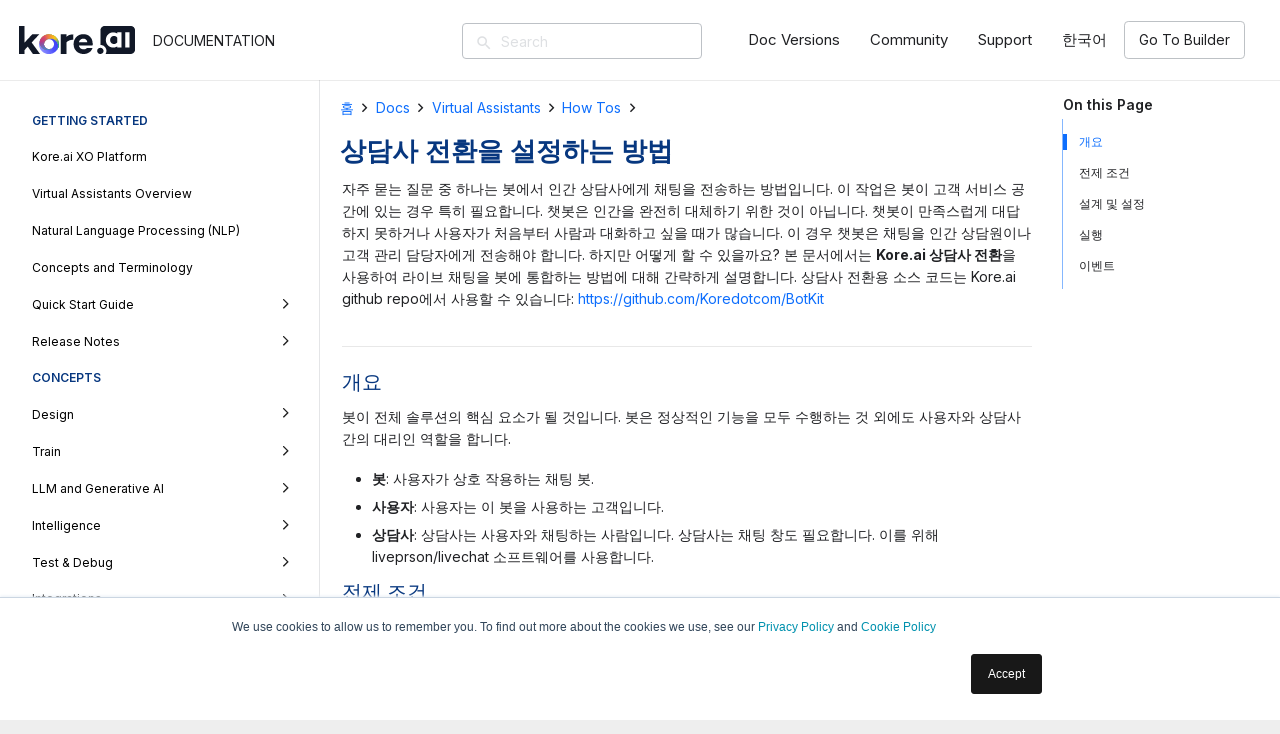

--- FILE ---
content_type: text/html; charset=UTF-8
request_url: https://developer.kore.ai/docs/bots/how-tos/how-to-configure-agent-transfer/?lang=ko
body_size: 43722
content:
<!DOCTYPE HTML>
<html class="" lang="ko-KR">
<head>
	<meta charset="UTF-8">
	<title>상담사 전환을 설정하는 방법 &#8211; Kore.ai Documentation</title>
<link rel="alternate" hreflang="en" href="https://developer.kore.ai/docs/bots/how-tos/how-to-configure-agent-transfer/" />
<link rel="alternate" hreflang="ja" href="https://developer.kore.ai/docs/bots/how-tos/how-to-configure-agent-transfer/?lang=ja" />
<link rel="alternate" hreflang="ko" href="https://developer.kore.ai/docs/bots/how-tos/how-to-configure-agent-transfer/?lang=ko" />
<link rel='dns-prefetch' href='//fonts.googleapis.com' />
<link rel='dns-prefetch' href='//s.w.org' />
<link rel="alternate" type="application/rss+xml" title="Kore.ai Documentation &raquo; 피드" href="https://developer.kore.ai/feed/?lang=ko" />
<link rel="alternate" type="application/rss+xml" title="Kore.ai Documentation &raquo; 댓글 피드" href="https://developer.kore.ai/comments/feed/?lang=ko" />
<link rel="alternate" type="application/rss+xml" title="Kore.ai Documentation &raquo; 상담사 전환을 설정하는 방법 댓글 피드" href="https://developer.kore.ai/docs/bots/how-tos/how-to-configure-agent-transfer/feed/?lang=ko" />
<meta name="viewport" content="width=device-width, initial-scale=1"><meta name="SKYPE_TOOLBAR" content="SKYPE_TOOLBAR_PARSER_COMPATIBLE"><meta name="theme-color" content="#f5f5f5"><meta property="og:title" content="상담사 전환을 설정하는 방법"><meta property="og:type" content="website"><meta property="og:url" content="https://developer.kore.ai/docs/bots/how-tos/how-to-configure-agent-transfer/?lang=ko"><meta property="og:image" content="/wp-content/uploads/AT-node.png">		<script type="text/javascript">
			window._wpemojiSettings = {"baseUrl":"https:\/\/s.w.org\/images\/core\/emoji\/12.0.0-1\/72x72\/","ext":".png","svgUrl":"https:\/\/s.w.org\/images\/core\/emoji\/12.0.0-1\/svg\/","svgExt":".svg","source":{"concatemoji":"https:\/\/developer.kore.ai\/wp-includes\/js\/wp-emoji-release.min.js"}};
			!function(e,a,t){var n,r,o,i=a.createElement("canvas"),p=i.getContext&&i.getContext("2d");function s(e,t){var a=String.fromCharCode;p.clearRect(0,0,i.width,i.height),p.fillText(a.apply(this,e),0,0);e=i.toDataURL();return p.clearRect(0,0,i.width,i.height),p.fillText(a.apply(this,t),0,0),e===i.toDataURL()}function c(e){var t=a.createElement("script");t.src=e,t.defer=t.type="text/javascript",a.getElementsByTagName("head")[0].appendChild(t)}for(o=Array("flag","emoji"),t.supports={everything:!0,everythingExceptFlag:!0},r=0;r<o.length;r++)t.supports[o[r]]=function(e){if(!p||!p.fillText)return!1;switch(p.textBaseline="top",p.font="600 32px Arial",e){case"flag":return s([55356,56826,55356,56819],[55356,56826,8203,55356,56819])?!1:!s([55356,57332,56128,56423,56128,56418,56128,56421,56128,56430,56128,56423,56128,56447],[55356,57332,8203,56128,56423,8203,56128,56418,8203,56128,56421,8203,56128,56430,8203,56128,56423,8203,56128,56447]);case"emoji":return!s([55357,56424,55356,57342,8205,55358,56605,8205,55357,56424,55356,57340],[55357,56424,55356,57342,8203,55358,56605,8203,55357,56424,55356,57340])}return!1}(o[r]),t.supports.everything=t.supports.everything&&t.supports[o[r]],"flag"!==o[r]&&(t.supports.everythingExceptFlag=t.supports.everythingExceptFlag&&t.supports[o[r]]);t.supports.everythingExceptFlag=t.supports.everythingExceptFlag&&!t.supports.flag,t.DOMReady=!1,t.readyCallback=function(){t.DOMReady=!0},t.supports.everything||(n=function(){t.readyCallback()},a.addEventListener?(a.addEventListener("DOMContentLoaded",n,!1),e.addEventListener("load",n,!1)):(e.attachEvent("onload",n),a.attachEvent("onreadystatechange",function(){"complete"===a.readyState&&t.readyCallback()})),(n=t.source||{}).concatemoji?c(n.concatemoji):n.wpemoji&&n.twemoji&&(c(n.twemoji),c(n.wpemoji)))}(window,document,window._wpemojiSettings);
		</script>
		<style type="text/css">
img.wp-smiley,
img.emoji {
	display: inline !important;
	border: none !important;
	box-shadow: none !important;
	height: 1em !important;
	width: 1em !important;
	margin: 0 .07em !important;
	vertical-align: -0.1em !important;
	background: none !important;
	padding: 0 !important;
}
</style>
	<link rel='stylesheet' id='wp-block-library-css'  href='https://developer.kore.ai/wp-includes/css/dist/block-library/style.min.css' type='text/css' media='all' />
<link rel='stylesheet' id='collapseomatic-css-css'  href='https://developer.kore.ai/wp-content/plugins/jquery-collapse-o-matic/light_style.css?ver=1.6' type='text/css' media='all' />
<link rel='stylesheet' id='image-hover-effects-css-css'  href='https://developer.kore.ai/wp-content/plugins/mega-addons-for-visual-composer/css/ihover.css' type='text/css' media='all' />
<link rel='stylesheet' id='style-css-css'  href='https://developer.kore.ai/wp-content/plugins/mega-addons-for-visual-composer/css/style.css' type='text/css' media='all' />
<link rel='stylesheet' id='font-awesome-latest-css'  href='https://developer.kore.ai/wp-content/plugins/mega-addons-for-visual-composer/css/font-awesome/css/font-awesome.css' type='text/css' media='all' />
<link rel='stylesheet' id='dashicons-css'  href='https://developer.kore.ai/wp-includes/css/dashicons.min.css' type='text/css' media='all' />
<link rel='stylesheet' id='rmp-menu-styles-css'  href='https://developer.kore.ai/wp-content/uploads/rmp-menu/css/rmp-menu.css?ver=11.43.40' type='text/css' media='all' />
<link rel='stylesheet' id='wtr-css-css'  href='https://developer.kore.ai/wp-content/plugins/worth-the-read/css/wtr.css' type='text/css' media='all' />
<link rel='stylesheet' id='announcer-css-css'  href='https://developer.kore.ai/wp-content/plugins/announcer/public/css/style.css?ver=6.1' type='text/css' media='all' />
<link rel='stylesheet' id='rs-plugin-settings-css'  href='https://developer.kore.ai/wp-content/plugins/revslider/public/assets/css/rs6.css?ver=6.7.35' type='text/css' media='all' />
<style id='rs-plugin-settings-inline-css' type='text/css'>
#rs-demo-id {}
</style>
<link rel='stylesheet' id='ez-icomoon-css'  href='https://developer.kore.ai/wp-content/plugins/easy-table-of-contents/vendor/icomoon/style.min.css?ver=2.0.75' type='text/css' media='all' />
<link rel='stylesheet' id='ez-toc-css'  href='https://developer.kore.ai/wp-content/plugins/easy-table-of-contents/assets/css/screen.min.css?ver=2.0.75' type='text/css' media='all' />
<style id='ez-toc-inline-css' type='text/css'>
div#ez-toc-container p.ez-toc-title {font-size: 100%;}div#ez-toc-container p.ez-toc-title {font-weight: 600;}div#ez-toc-container ul li {font-size: 90%;}div#ez-toc-container {background: #fff;border: 1px solid #ffffff;width: 200px;}div#ez-toc-container p.ez-toc-title {color: #202124;}div#ez-toc-container ul.ez-toc-list a {color: #202124;}div#ez-toc-container ul.ez-toc-list a:hover {color: #0d6efd;}div#ez-toc-container ul.ez-toc-list a:visited {color: #26344a;}
</style>
<link rel='stylesheet' id='us-fonts-css'  href='https://fonts.googleapis.com/css?family=Lato%3A400%2C700&#038;display=swap' type='text/css' media='all' />
<link rel='stylesheet' id='us-style-css'  href='//developer.kore.ai/wp-content/themes/Impreza/css/style.min.css?ver=8.37.2' type='text/css' media='all' />
<link rel='stylesheet' id='us-responsive-css'  href='//developer.kore.ai/wp-content/themes/Impreza/css/responsive.min.css?ver=8.37.2' type='text/css' media='all' />
<link rel='stylesheet' id='bsf-Defaults-css'  href='https://developer.kore.ai/wp-content/uploads/smile_fonts/Defaults/Defaults.css' type='text/css' media='all' />
<script type='text/javascript' src='https://developer.kore.ai/wp-includes/js/jquery/jquery.js?ver=1.12.4-wp'></script>
<script type='text/javascript' src='https://developer.kore.ai/wp-includes/js/jquery/ui/core.min.js?ver=1.11.4'></script>
<script type='text/javascript' src='https://developer.kore.ai/wp-content/plugins/mega-addons-for-visual-composer/js/script.js'></script>
<script type='text/javascript' src='https://developer.kore.ai/wp-content/plugins/sticky-menu-or-anything-on-scroll/assets/js/jq-sticky-anything.min.js?ver=2.33'></script>
<script type='text/javascript' src='https://developer.kore.ai/wp-content/plugins/announcer/public/js/script.js?ver=6.1'></script>
<script type='text/javascript' src='https://developer.kore.ai/wp-content/plugins/revslider/public/assets/js/rbtools.min.js?ver=6.0.7'></script>
<script type='text/javascript' src='https://developer.kore.ai/wp-content/plugins/revslider/public/assets/js/rs6.min.js?ver=6.7.35'></script>
<link rel='https://api.w.org/' href='https://developer.kore.ai/wp-json/' />
<link rel="EditURI" type="application/rsd+xml" title="RSD" href="https://developer.kore.ai/xmlrpc.php?rsd" />
<link rel="wlwmanifest" type="application/wlwmanifest+xml" href="https://developer.kore.ai/wp-includes/wlwmanifest.xml" /> 
<link rel='prev' title='특성 사용 방법' href='https://developer.kore.ai/docs/bots/how-tos/how-to-use-traits/?lang=ko' />
<link rel='next' title='스마트 경고를 예약하는 방법' href='https://developer.kore.ai/docs/bots/how-tos/how-to-schedule-an-alert/?lang=ko' />
<link rel="canonical" href="https://developer.kore.ai/docs/bots/how-tos/how-to-configure-agent-transfer/?lang=ko" />
<link rel='shortlink' href='https://developer.kore.ai/?p=41512&#038;lang=ko' />
<link rel="alternate" type="application/json+oembed" href="https://developer.kore.ai/wp-json/oembed/1.0/embed?url=https%3A%2F%2Fdeveloper.kore.ai%2Fdocs%2Fbots%2Fhow-tos%2Fhow-to-configure-agent-transfer%2F%3Flang%3Dko" />
<link rel="alternate" type="text/xml+oembed" href="https://developer.kore.ai/wp-json/oembed/1.0/embed?url=https%3A%2F%2Fdeveloper.kore.ai%2Fdocs%2Fbots%2Fhow-tos%2Fhow-to-configure-agent-transfer%2F%3Flang%3Dko&#038;format=xml" />
<meta name="generator" content="WPML ver:4.7.6 stt:1,28,29;" />
<meta name="generator" content="Redux 4.3.12.7" /><style type="text/css">.wtr-time-wrap{ 
	/* wraps the entire label */
	margin: 0 10px;

}
.wtr-time-number{ 
	/* applies only to the number */
	
}</style>	<script>
		if (!/Android|webOS|iPhone|iPad|iPod|BlackBerry|IEMobile|Opera Mini/i.test(navigator.userAgent)) {
			var root = document.getElementsByTagName('html')[0]
			root.className += " no-touch";
		}
	</script>
	<meta name="generator" content="Powered by WPBakery Page Builder - drag and drop page builder for WordPress."/>
<!--[if lte IE 9]><link rel="stylesheet" type="text/css" href="https://developer.kore.ai/wp-content/plugins/js_composer/assets/css/vc_lte_ie9.min.css" media="screen"><![endif]--><meta name="generator" content="Powered by Slider Revolution 6.7.35 - responsive, Mobile-Friendly Slider Plugin for WordPress with comfortable drag and drop interface." />
<link rel="icon" href="https://kore-wordpress.s3.us-east-2.amazonaws.com/developer.kore.ai/wp-content/uploads/20220530072724/fav-icon-100x100.png" sizes="32x32" />
<link rel="icon" href="https://kore-wordpress.s3.us-east-2.amazonaws.com/developer.kore.ai/wp-content/uploads/20220530072724/fav-icon-300x300.png" sizes="192x192" />
<link rel="apple-touch-icon-precomposed" href="https://kore-wordpress.s3.us-east-2.amazonaws.com/developer.kore.ai/wp-content/uploads/20220530072724/fav-icon-300x300.png" />
<meta name="msapplication-TileImage" content="https://kore-wordpress.s3.us-east-2.amazonaws.com/developer.kore.ai/wp-content/uploads/20220530072724/fav-icon-300x300.png" />
<script type="text/javascript">function setREVStartSize(e){
			//window.requestAnimationFrame(function() {				 
				window.RSIW = window.RSIW===undefined ? window.innerWidth : window.RSIW;	
				window.RSIH = window.RSIH===undefined ? window.innerHeight : window.RSIH;	
				try {								
					var pw = document.getElementById(e.c).parentNode.offsetWidth,
						newh;
					pw = pw===0 || isNaN(pw) ? window.RSIW : pw;
					e.tabw = e.tabw===undefined ? 0 : parseInt(e.tabw);
					e.thumbw = e.thumbw===undefined ? 0 : parseInt(e.thumbw);
					e.tabh = e.tabh===undefined ? 0 : parseInt(e.tabh);
					e.thumbh = e.thumbh===undefined ? 0 : parseInt(e.thumbh);
					e.tabhide = e.tabhide===undefined ? 0 : parseInt(e.tabhide);
					e.thumbhide = e.thumbhide===undefined ? 0 : parseInt(e.thumbhide);
					e.mh = e.mh===undefined || e.mh=="" || e.mh==="auto" ? 0 : parseInt(e.mh,0);		
					if(e.layout==="fullscreen" || e.l==="fullscreen") 						
						newh = Math.max(e.mh,window.RSIH);					
					else{					
						e.gw = Array.isArray(e.gw) ? e.gw : [e.gw];
						for (var i in e.rl) if (e.gw[i]===undefined || e.gw[i]===0) e.gw[i] = e.gw[i-1];					
						e.gh = e.el===undefined || e.el==="" || (Array.isArray(e.el) && e.el.length==0)? e.gh : e.el;
						e.gh = Array.isArray(e.gh) ? e.gh : [e.gh];
						for (var i in e.rl) if (e.gh[i]===undefined || e.gh[i]===0) e.gh[i] = e.gh[i-1];
											
						var nl = new Array(e.rl.length),
							ix = 0,						
							sl;					
						e.tabw = e.tabhide>=pw ? 0 : e.tabw;
						e.thumbw = e.thumbhide>=pw ? 0 : e.thumbw;
						e.tabh = e.tabhide>=pw ? 0 : e.tabh;
						e.thumbh = e.thumbhide>=pw ? 0 : e.thumbh;					
						for (var i in e.rl) nl[i] = e.rl[i]<window.RSIW ? 0 : e.rl[i];
						sl = nl[0];									
						for (var i in nl) if (sl>nl[i] && nl[i]>0) { sl = nl[i]; ix=i;}															
						var m = pw>(e.gw[ix]+e.tabw+e.thumbw) ? 1 : (pw-(e.tabw+e.thumbw)) / (e.gw[ix]);					
						newh =  (e.gh[ix] * m) + (e.tabh + e.thumbh);
					}				
					if(window.rs_init_css===undefined) window.rs_init_css = document.head.appendChild(document.createElement("style"));					
					document.getElementById(e.c).height = newh+"px";
					window.rs_init_css.innerHTML += "#"+e.c+"_wrapper { height: "+newh+"px }";				
				} catch(e){
					console.log("Failure at Presize of Slider:" + e)
				}					   
			//});
		  };</script>
		<style type="text/css" id="wp-custom-css">
			/*
You can add your own CSS here.

Click the help icon above to learn more.
*/

aside.doc-nav-widget ul.doc-nav-list li ul.children a {
  max-width:300px;
  min-width:260px;
}
.banner .navbar-header .navbar-brand {
    margin-top: 9px !important;
}
.docs-template-default .banner .navbar-header .navbar-brand{
	    background: url(/wp-content/uploads/logo-documentation-3x.png) no-repeat;
    min-width: 260px;
    max-height: 34px;
}
.docs-template-default .banner .navbar-header .navbar-brand {
    margin-top: 10px !important;
}
.banner .navbar-header .navbar-brand {
    min-width: 250px;    max-height: 34px;}
.banner{
height: 50px !important;}

.banner .navbar-nav li a {
    height: 50px !important;
    padding-top: 24px;
}
#menu-main .menu-documentation .dropdown-menu{
    padding:0;
}

#menu-main .menu-documentation.active a{
    color: #009dab !important;
    background-color: transparent;
}
#menu-main .menu-documentation.active a:hover{
    background-color: transparent;
    color: #fff !important;
}

#menu-main .menu-documentation.active .dropdown-menu .active a{
    color: #009dab !important;
	   background: #ddebec;
}
#menu-main .menu-documentation.active .dropdown-menu .active a:hover{
    color: #fff !important;
	   background: #009dab;
}
#menu-main .menu-documentation.active .dropdown-menu a{
    color: #222 !important;
	    padding: 15px;
}
#menu-main .menu-documentation.active .dropdown-menu a:hover{
    color: #fff !important;
	   background: #009dab;
}
.entry ol.letters li {
list-style-type: upper-alpha!important;
}
		</style>
		<style id="wtr_settings-dynamic-css" title="dynamic-css" class="redux-options-output">.wtr-time-wrap{color:#CCCCCC;font-size:16px;font-display:swap;}</style><style id="tt-easy-google-font-styles" type="text/css">p { }
h1 { }
h2 { }
h3 { }
h4 { }
h5 { }
h6 { }
</style><noscript><style type="text/css"> .wpb_animate_when_almost_visible { opacity: 1; }</style></noscript><style id='custom-css-pro'>body {
    font-family: 'Inter', sans-serif;
}

/*.banner .navbar-header .navbar-brand {*/
/*    margin-top: 9px !important;*/
/*}*/
/*.docs-template-default .banner .navbar-header .navbar-brand {*/
/*    margin-top: 13px !important;*/
/*}*/
/*.banner .navbar-nav li a {*/
/*    color: #fff !important;*/
/*    height: 63px;*/
/*}*/

/*.banner .navbar-nav li:hover a {*/
/*  color:#009dab !important;*/
/*  background:rgba(0,0,0,.1);*/
/*}*/

/*.banner .navbar-nav li:hover {*/
    
/*}*/

/*.navbar-nav>li>a {*/
/*    line-height: 3px;*/
/*}*/

/*.navbar-nav li:nth-child(5) > a {*/
/*    font-weight: light !important;*/
/*    color: #fff !important;*/
/*    border: solid 2px #fff !important;*/
/*    border-radius:4px;*/
/*    height:40px;*/
/*    padding:19px 20px 22px 20px;*/
/*    margin:8px;*/
/*}*/

/*.navbar-nav li:nth-child(5):hover > a, .navbar-nav li:nth-child(6):hover > a {*/
/*   color: #fff !important;*/
/*   background:#009dab;*/
/*}*/

/*footer.content-info {*/
/*    background: #27354a ;*/
/*    color: #8a959f;*/
  
/*}*/
/*.page_item.current_page_item.page_item_has_children .page_item.current_page_item.page_item_has_children .children{display:block !important}*/
/*.page_item.current_page_item.page_item_has_children .page_item.page_item_has_children .children{display:none !important}*/


/*li.page_item.page_item_has_children.current_page_ancestor.current_page_parent .children li.page_item.page_item_has_children.current_page_item .children{display: block;}*/
/*li.page_item.page_item_has_children.current_page_ancestor.current_page_parent .children li.page_item.page_item_has_children .children{display: none;}*/



/*li.page_item.page_item_has_children.current_page_ancestor .children li.page_item.page_item_has_children.current_page_ancestor.current_page_parent .children li.page_item.page_item_has_children.current_page_item .children{display: block;}*/
/*li.page_item.page_item_has_children.current_page_ancestor .children li.page_item.page_item_has_children.current_page_ancestor.current_page_parent .children li.page_item.page_item_has_children .children{display: none;}*/
/*.well{display: none;} */

/*.wedocs-single-wrap .wedocs-single-content article .entry-content img{padding: 5px;}*/


.ush_image_1 {
    height: 30px !important;
}
.l-header.sticky .ush_image_1 {
    height: 20px !important;
}
.l-section-h .g-cols  .vc_col-sm-8{
    padding-left: 10px !important;
}
.l-section-h .g-cols  .vc_col-sm-2.leftNav .vc_column-inner{
    padding-right: 0px;
    background-color: #eff0f1;
}
.l-section-h .g-cols  .vc_col-sm-2.leftNav .vc_column-inner div#nextend-accordion-menu-nextendaccordionmenuwidget-2 dl.level1 dt .inner{
    padding-left: 0 !important;
}
.l-section-h .g-cols  .vc_col-sm-2.leftNav .vc_column-inner div#nextend-accordion-menu-nextendaccordionmenuwidget-2 dl.level2 dt .inner{
     padding-left: 10px !important;
}
.l-section-h .g-cols  .vc_col-sm-2.leftNav .vc_column-inner div#nextend-accordion-menu-nextendaccordionmenuwidget-2 dl.level3 dt .inner{
     padding-left: 20px !important;
}
.l-section-h .g-cols  .vc_col-sm-2.leftNav .vc_column-inner div#nextend-accordion-menu-nextendaccordionmenuwidget-2 dl.level4 dt .inner{
     padding-left: 30px !important;
}
.l-section-h .g-cols  .vc_col-sm-2.leftNav .vc_column-inner div#nextend-accordion-menu-nextendaccordionmenuwidget-2 dl.level5 dt .inner{
     padding-left: 35px !important;
}
.l-section-h .g-cols  .vc_col-sm-2.leftNav .vc_column-inner .nextend-accordion-menu-inner-container{
    height:calc(100vh - 145px);
    padding-right:15px !important;
}
.l-section-h .g-cols  .vc_col-sm-2.leftNav .vc_column-inner .nextend-accordion-menu-inner-container:hover{
    overflow:auto !important;
}
.l-section-h .g-cols  .vc_col-sm-2.rightNav .vc_column-inner{
    padding-left: 3;
    padding-right: 0;
}
.l-section-h .g-cols  .vc_col-sm-2.rightNav .vc_column-inner .ez-toc-wrap-right{
    margin-left:0;
}
.l-section-h .g-cols .vc_col-sm-2.rightNav .vc_column-inner .vc_custom_1559298084168 .wpb_wrapper #ez-toc-container{
border-left:1px solid #e5e8ec; 
box-shadow:none;
float:left;
}

.l-section-h .g-cols .vc_col-sm-2.rightNav .vc_column-inner .vc_custom_1559298084168 .wpb_wrapper .ez-toc-wrap-right {
border-left:2px solid #c1c1c1; 
}
.w-separator.color_border, .w-iconbox.color_light .w-iconbox-icon{
    color: #e5e8ec;
}
.g-breadcrumbs .g-breadcrumbs-item a {
    color: #0D6EFD;
}
.l-footer .g-cols.type_boxes>div>.vc_column-inner {
    background-position: center center !important;
    background-size: cover !important;
    padding: 1rem;
}
.l-footer .g-cols.type_boxes>div>.vc_column-inner .wpb_wrapper a:hover{
    color:#ffffff;
}
.l-footer .g-cols.type_boxes>div>.vc_column-inner .wpb_wrapper a{
        font-size: 12px !important;
}
.single-post img.aligncenter {
    margin-left: unset !important;
    border: 1px #d4d6db solid !important;
}
.single-post img {
    border: 1px #d4d6db solid !important;
}
.l-header .w-image img {
    border: none !important;
}
ul li { 
    list-style-type: disc;
}
ul li ul li { 
    list-style-type: circle;
}
ul li ul li ul li { 
    list-style-type: square;
}
ol li { 
    list-style-type: decimal;
}
ol li ol li { 
    list-style-type: lower-alpha;
}
ol li ol li ol li { 
    list-style-type: lower-roman;
}
.sub-menu-howto {
/* text-transform: uppercase;*/
 padding-top: 10px;     
 font-weight: 600 !important;
 color: black;
 font-size: 12px;
/* font-variant-caps: all-petite-caps;*/
}
/*.menu-items {
 text-transform: uppercase;
}*/
.NextendAccordionMenuWidget ::-webkit-scrollbar {
width: 5px;
}
.NextendAccordionMenuWidget ::-webkit-scrollbar-thumb {
background: #ccc
}
.NextendAccordionMenuWidget ::-webkit-scrollbar-track-piece {
background: #eee
}
.NextendAccordionMenuWidget ::-webkit-scrollbar-button
{
  border-style: solid;
  height: 1px;
  width: 1px;
}</style>		<style id="us-theme-options-css">@font-face{font-family:'Font Awesome 5 Brands';font-display:block;font-style:normal;font-weight:normal;src:url("https://developer.kore.ai/wp-content/themes/Impreza/fonts/fa-brands-400.woff2") format("woff2"),url("https://developer.kore.ai/wp-content/themes/Impreza/fonts/fa-brands-400.woff") format("woff")}.fab{font-family:'Font Awesome 5 Brands'}@font-face{font-family:'fontawesome';font-display:block;font-style:normal;font-weight:300;src:url("https://developer.kore.ai/wp-content/themes/Impreza/fonts/fa-light-300.woff2") format("woff2"),url("https://developer.kore.ai/wp-content/themes/Impreza/fonts/fa-light-300.woff") format("woff")}.fal{font-family:'fontawesome';font-weight:300}@font-face{font-family:'fontawesome';font-display:block;font-style:normal;font-weight:400;src:url("https://developer.kore.ai/wp-content/themes/Impreza/fonts/fa-regular-400.woff2") format("woff2"),url("https://developer.kore.ai/wp-content/themes/Impreza/fonts/fa-regular-400.woff") format("woff")}.far{font-family:'fontawesome';font-weight:400}@font-face{font-family:'fontawesome';font-display:block;font-style:normal;font-weight:900;src:url("https://developer.kore.ai/wp-content/themes/Impreza/fonts/fa-solid-900.woff2") format("woff2"),url("https://developer.kore.ai/wp-content/themes/Impreza/fonts/fa-solid-900.woff") format("woff")}.fa,.fas{font-family:'fontawesome';font-weight:900}.style_phone6-1>div{background-image:url(https://developer.kore.ai/wp-content/themes/Impreza/img/phone-6-black-real.png)}.style_phone6-2>div{background-image:url(https://developer.kore.ai/wp-content/themes/Impreza/img/phone-6-white-real.png)}.style_phone6-3>div{background-image:url(https://developer.kore.ai/wp-content/themes/Impreza/img/phone-6-black-flat.png)}.style_phone6-4>div{background-image:url(https://developer.kore.ai/wp-content/themes/Impreza/img/phone-6-white-flat.png)}.leaflet-default-icon-path{background-image:url(https://developer.kore.ai/wp-content/themes/Impreza/css/vendor/images/marker-icon.png)}html, .l-header .widget, .menu-item-object-us_page_block{font-family:'Inter', sans-serif;font-weight:400;font-size:12px;line-height:22px}@font-face{font-display:swap;font-style:normal;font-family:"Inter";font-weight:400;src:url(https://developer.kore.ai/wp-content/uploads/Inter-Regular.woff) format("woff")}h1{font-family:'Inter', sans-serif;font-weight:600;font-size:16px;line-height:1.2;letter-spacing:0em;margin-bottom:1rem}h2{font-family:'Inter', sans-serif;font-weight:500;font-size:16px;line-height:1.2;letter-spacing:0em;margin-bottom:1rem}h3{font-family:'Inter', sans-serif;font-weight:500;font-size:16px;line-height:1.2;letter-spacing:0em;margin-bottom:1rem}.widgettitle, .comment-reply-title, h4{font-family:'Inter', sans-serif;font-weight:400;font-size:16px;line-height:1.2;letter-spacing:0;margin-bottom:1rem}h5{font-family:'Inter', sans-serif;font-weight:400;font-size:14px;line-height:1.2;letter-spacing:0;margin-bottom:1rem}h6{font-family:'Inter', sans-serif;font-weight:400;font-size:12px;line-height:1;letter-spacing:0;margin-bottom:1rem}@media (max-width:767px){html{font-size:15px;line-height:22px}h1{font-size:3.0rem}h1.vc_custom_heading{font-size:3.0rem !important}h2{font-size:2.0rem}h2.vc_custom_heading{font-size:2.0rem !important}h3{font-size:1.7rem}h3.vc_custom_heading{font-size:1.7rem !important}h4,.widgettitle,.comment-reply-title{font-size:1.5rem}h4.vc_custom_heading{font-size:1.5rem !important}h5{font-size:1.4rem}h5.vc_custom_heading{font-size:1.4rem !important}h6{font-size:1.3rem}h6.vc_custom_heading{font-size:1.3rem !important}}body{background: #eeeeee}body,.l-header.pos_fixed{min-width:1300px}.l-canvas.type_boxed,.l-canvas.type_boxed .l-subheader,.l-canvas.type_boxed .l-section.type_sticky,.l-canvas.type_boxed~.l-footer{max-width:1300px}.l-subheader-h,.l-section-h,.l-main .aligncenter,.w-tabs-section-content-h{max-width:1900px}.post-password-form{max-width:calc(1900px + 5rem)}@media screen and (max-width:1960px){.l-main .aligncenter{max-width:calc(100vw - 5rem)}}.wpb_text_column:not(:last-child){margin-bottom:1rem}.g-cols .l-sidebar{width:24.90%}.g-cols .l-content{width:75.1%}@media (max-width:767px){.g-cols.reversed{flex-direction:column-reverse}.g-cols>div:not([class*=" vc_col-"]){width:100%;margin:0 0 1rem}.g-cols.type_boxes>div,.g-cols.reversed>div:first-child,.g-cols:not(.reversed)>div:last-child,.g-cols>div.has-fill{margin-bottom:0}.vc_wp_custommenu.layout_hor,.align_center_xs,.align_center_xs .w-socials{text-align:center}.align_center_xs .w-hwrapper>*{margin:0.5rem 0;width:100%}}@media (min-width:768px){.l-section.for_sidebar.at_left>div>.g-cols{flex-direction:row-reverse}}button[type="submit"]:not(.w-btn),input[type="submit"]{font-weight:700;font-style:normal;text-transform:none;letter-spacing:0em;border-radius:0.3em;padding:0.8em 1.8em;background:#008ec2;border-color:transparent;color:#ffffff!important}button[type="submit"]:not(.w-btn):before,input[type="submit"]{border-width:2px}.no-touch button[type="submit"]:not(.w-btn):hover,.no-touch input[type="submit"]:hover{box-shadow:0 0em 0em rgba(0,0,0,0.2);background:#00b9eb;border-color:transparent;color:#ffffff!important}.us-btn-style_1{font-family:'Inter', sans-serif;font-weight:700;font-style:normal;text-transform:none;letter-spacing:0em;border-radius:0.3em;padding:0.8em 1.8em;background:#008ec2;border-color:transparent;color:#ffffff!important;box-shadow:0 0em 0em rgba(0,0,0,0.2)}.us-btn-style_1:before{border-width:2px}.no-touch .us-btn-style_1:hover{box-shadow:0 0em 0em rgba(0,0,0,0.2);background:#00b9eb;border-color:transparent;color:#ffffff!important}.us-btn-style_2{font-family:'Inter', sans-serif;font-weight:700;font-style:normal;text-transform:none;letter-spacing:0em;border-radius:0.3em;padding:0.8em 1.8em;background:#ffffff;border-color:transparent;color:#333333!important;box-shadow:0 0em 0em rgba(0,0,0,0.2)}.us-btn-style_2:before{border-width:2px}.no-touch .us-btn-style_2:hover{box-shadow:0 0em 0em rgba(0,0,0,0.2);background:#e6e6e6;border-color:transparent;color:#333333!important}.us-btn-style_4{font-family:'Inter', sans-serif;font-weight:600;font-style:normal;text-transform:none;letter-spacing:0em;border-radius:0.3em;padding:0.9em 1.8em;background:#ffffff;border-color:transparent;color:#337d83!important;box-shadow:0 0.15em 0.3em rgba(0,0,0,0.2)}.us-btn-style_4:before{border-width:2px}.no-touch .us-btn-style_4:hover{box-shadow:0 0.15em 0.3em rgba(0,0,0,0.2);background:#337d83;border-color:transparent;color:#ffffff!important}.us-btn-style_5{font-family:'Inter', sans-serif;font-weight:400;font-style:normal;text-transform:none;letter-spacing:0em;border-radius:0.3em;padding:0.8em 1.8em;background:#005259;border-color:#005259;color:#ffffff!important;box-shadow:0 0.2em 0.4em rgba(0,0,0,0.2)}.us-btn-style_5:before{border-width:2px}.no-touch .us-btn-style_5:hover{box-shadow:0 0.15em 0.3em rgba(0,0,0,0.2);background:#358c9c;border-color:#358c9c;color:#ffffff!important}a,button,input[type="submit"],.ui-slider-handle{outline:none !important}.w-header-show,.w-toplink{background:rgba(0,0,0,0.3)}body{-webkit-tap-highlight-color:rgba(27,152,224,0.2)}.l-subheader.at_top,.l-subheader.at_top .w-dropdown-list,.l-subheader.at_top .type_mobile .w-nav-list.level_1{background:#ffffff}.l-subheader.at_top,.l-subheader.at_top .w-dropdown.opened,.l-subheader.at_top .type_mobile .w-nav-list.level_1{color:#202124}.no-touch .l-subheader.at_top a:hover,.no-touch .l-header.bg_transparent .l-subheader.at_top .w-dropdown.opened a:hover{color:#1b98e0}.header_ver .l-header,.l-subheader.at_middle,.l-subheader.at_middle .w-dropdown-list,.l-subheader.at_middle .type_mobile .w-nav-list.level_1{background:#ffffff}.l-subheader.at_middle,.l-subheader.at_middle .w-dropdown.opened,.l-subheader.at_middle .type_mobile .w-nav-list.level_1{color:#202124}.no-touch .l-subheader.at_middle a:hover,.no-touch .l-header.bg_transparent .l-subheader.at_middle .w-dropdown.opened a:hover{color:#1b98e0}.l-subheader.at_bottom,.l-subheader.at_bottom .w-dropdown-list,.l-subheader.at_bottom .type_mobile .w-nav-list.level_1{background:#f5f5f5}.l-subheader.at_bottom,.l-subheader.at_bottom .w-dropdown.opened,.l-subheader.at_bottom .type_mobile .w-nav-list.level_1{color:#202124}.no-touch .l-subheader.at_bottom a:hover,.no-touch .l-header.bg_transparent .l-subheader.at_bottom .w-dropdown.opened a:hover{color:#1b98e0}.l-header.bg_transparent:not(.sticky) .l-subheader{color:#202124}.no-touch .l-header.bg_transparent:not(.sticky) .w-text a:hover,.no-touch .l-header.bg_transparent:not(.sticky) .w-html a:hover,.no-touch .l-header.bg_transparent:not(.sticky) .w-dropdown a:hover,.no-touch .l-header.bg_transparent:not(.sticky) .type_desktop .menu-item.level_1:hover>.w-nav-anchor{color:#ffffff}.l-header.bg_transparent:not(.sticky) .w-nav-title:after{background:#ffffff}.w-search-form{background:#ffffff;color:#1b98e0}.menu-item.level_1>.w-nav-anchor:focus,.no-touch .menu-item.level_1.opened>.w-nav-anchor,.no-touch .menu-item.level_1:hover>.w-nav-anchor{background:#ffffff;color:#202124}.w-nav-title:after{background:#202124}.menu-item.level_1.current-menu-item>.w-nav-anchor,.menu-item.level_1.current-menu-parent>.w-nav-anchor,.menu-item.level_1.current-menu-ancestor>.w-nav-anchor{background:#202124;color:#1b98e0}.l-header.bg_transparent:not(.sticky) .type_desktop .menu-item.level_1.current-menu-item>.w-nav-anchor,.l-header.bg_transparent:not(.sticky) .type_desktop .menu-item.level_1.current-menu-ancestor>.w-nav-anchor{background:transparent;color:#202124}.w-nav-list:not(.level_1){background:#ffffff;color:#202124}.no-touch .menu-item:not(.level_1)>.w-nav-anchor:focus,.no-touch .menu-item:not(.level_1):hover>.w-nav-anchor{background:#EFF0F1;color:#0d6efd}.menu-item:not(.level_1).current-menu-item>.w-nav-anchor,.menu-item:not(.level_1).current-menu-parent>.w-nav-anchor,.menu-item:not(.level_1).current-menu-ancestor>.w-nav-anchor{background:#EFF0F1;color:#0d6efd}.btn.menu-item>a{background:#202124 !important;color:#ffffff !important}.no-touch .btn.menu-item>a:hover{background:#1487ca !important;color:#ffffff !important}body.us_iframe,.l-preloader,.l-canvas,.l-footer,.l-popup-box-content,.g-filters.style_1 .g-filters-item.active,.w-pricing-item-h,.w-tabs.style_default .w-tabs-item.active,.no-touch .w-tabs.style_default .w-tabs-item.active:hover,.w-tabs.style_modern .w-tabs-item:after,.w-tabs.style_timeline .w-tabs-item,.w-tabs.style_timeline .w-tabs-section-header-h,.leaflet-popup-content-wrapper,.leaflet-popup-tip,.wpml-ls-statics-footer,.select2-selection__choice,.select2-search input{background:#ffffff}.w-iconbox.style_circle.color_contrast .w-iconbox-icon{color:#ffffff}input,textarea,select,.w-actionbox.color_light,.w-form-checkbox,.w-form-radio,.g-filters.style_1,.g-filters.style_2 .g-filters-item.active,.w-flipbox-front,.w-grid-none,.w-ibanner,.w-iconbox.style_circle.color_light .w-iconbox-icon,.w-pricing-item-header,.w-progbar-bar,.w-progbar.style_3 .w-progbar-bar:before,.w-progbar.style_3 .w-progbar-bar-count,.w-socials.style_solid .w-socials-item-link,.w-tabs.style_default .w-tabs-list,.no-touch .l-main .layout_ver .widget_nav_menu a:hover,.no-touch .owl-carousel.navpos_outside .owl-nav div:hover,.smile-icon-timeline-wrap .timeline-wrapper .timeline-block,.smile-icon-timeline-wrap .timeline-feature-item.feat-item,.wpml-ls-legacy-dropdown a,.wpml-ls-legacy-dropdown-click a,.tablepress .row-hover tr:hover td,.select2-selection,.select2-dropdown{background:#e0dce0}.timeline-wrapper .timeline-post-right .ult-timeline-arrow l,.timeline-wrapper .timeline-post-left .ult-timeline-arrow l,.timeline-feature-item.feat-item .ult-timeline-arrow l{border-color:#e0dce0}hr,td,th,.l-section,.vc_column_container,.vc_column-inner,.w-comments .children,.w-image,.w-pricing-item-h,.w-profile,.w-sharing-item,.w-tabs-list,.w-tabs-section,.widget_calendar #calendar_wrap,.l-main .widget_nav_menu .menu,.l-main .widget_nav_menu .menu-item a,.smile-icon-timeline-wrap .timeline-line{border-color:#e8e8e8}.w-separator.color_border,.w-iconbox.color_light .w-iconbox-icon{color:#e8e8e8}.w-flipbox-back,.w-iconbox.style_circle.color_light .w-iconbox-icon,.no-touch .wpml-ls-sub-menu a:hover{background:#e8e8e8}.w-iconbox.style_outlined.color_light .w-iconbox-icon,.w-person-links-item,.w-socials.style_outlined .w-socials-item-link,.pagination .page-numbers{box-shadow:0 0 0 2px #e8e8e8 inset}h1, h2, h3, h4, h5, h6,.w-counter.color_heading .w-counter-value{color:#202124}.w-progbar.color_heading .w-progbar-bar-h{background:#202124}input,textarea,select,.l-canvas,.l-footer,.l-popup-box-content,.w-form-row-field>i,.w-ibanner,.w-iconbox.color_light.style_circle .w-iconbox-icon,.w-tabs.style_timeline .w-tabs-item,.w-tabs.style_timeline .w-tabs-section-header-h,.leaflet-popup-content-wrapper,.leaflet-popup-tip,.select2-dropdown{color:#202124}.w-iconbox.style_circle.color_contrast .w-iconbox-icon,.w-progbar.color_text .w-progbar-bar-h,.w-scroller-dot span{background:#202124}.w-iconbox.style_outlined.color_contrast .w-iconbox-icon{box-shadow:0 0 0 2px #202124 inset}.w-scroller-dot span{box-shadow:0 0 0 2px #202124}a{color:#1b98e0}.no-touch a:hover,.no-touch .tablepress .sorting:hover{color:#0d6efd}.g-preloader,.l-main .w-contacts-item:before,.w-counter.color_primary .w-counter-value,.g-filters.style_1 .g-filters-item.active,.g-filters.style_3 .g-filters-item.active,.w-form-row.focused .w-form-row-field>i,.w-iconbox.color_primary .w-iconbox-icon,.w-separator.color_primary,.w-sharing.type_outlined.color_primary .w-sharing-item,.no-touch .w-sharing.type_simple.color_primary .w-sharing-item:hover .w-sharing-icon,.w-tabs.style_default .w-tabs-item.active,.w-tabs.style_trendy .w-tabs-item.active,.w-tabs-section.active .w-tabs-section-header,.tablepress .sorting_asc,.tablepress .sorting_desc,.highlight_primary{color:#1b98e0}.l-section.color_primary,.us-btn-style_badge,.no-touch .post_navigation.layout_sided a:hover .post_navigation-item-arrow,.g-placeholder,.highlight_primary_bg,.w-actionbox.color_primary,.w-form-row input:checked + .w-form-checkbox,.w-form-row input:checked + .w-form-radio,.no-touch .g-filters.style_1 .g-filters-item:hover,.no-touch .g-filters.style_2 .g-filters-item:hover,.w-post-elm-placeholder,.w-iconbox.style_circle.color_primary .w-iconbox-icon,.no-touch .w-iconbox.style_circle .w-iconbox-icon:before,.no-touch .w-iconbox.style_outlined .w-iconbox-icon:before,.no-touch .w-person-links-item:before,.w-pricing-item.type_featured .w-pricing-item-header,.w-progbar.color_primary .w-progbar-bar-h,.w-sharing.type_solid.color_primary .w-sharing-item,.w-sharing.type_fixed.color_primary .w-sharing-item,.w-sharing.type_outlined.color_primary .w-sharing-item:before,.no-touch .w-sharing-tooltip .w-sharing-item:hover,.w-socials-item-link-hover,.w-tabs.style_modern .w-tabs-list,.w-tabs.style_trendy .w-tabs-item:after,.w-tabs.style_timeline .w-tabs-item:before,.w-tabs.style_timeline .w-tabs-section-header-h:before,.no-touch .w-header-show:hover,.no-touch .w-toplink.active:hover,.no-touch .pagination .page-numbers:before,.pagination .page-numbers.current,.l-main .widget_nav_menu .menu-item.current-menu-item>a,.rsThumb.rsNavSelected,.no-touch .tp-leftarrow.custom:before,.no-touch .tp-rightarrow.custom:before,.smile-icon-timeline-wrap .timeline-separator-text .sep-text,.smile-icon-timeline-wrap .timeline-wrapper .timeline-dot,.smile-icon-timeline-wrap .timeline-feature-item .timeline-dot,.select2-results__option--highlighted{background:#1b98e0}.w-tabs.style_default .w-tabs-item.active,.owl-dot.active span,.rsBullet.rsNavSelected span,.tp-bullets.custom .tp-bullet{border-color:#1b98e0}.l-main .w-contacts-item:before,.w-iconbox.color_primary.style_outlined .w-iconbox-icon,.w-sharing.type_outlined.color_primary .w-sharing-item,.w-tabs.style_timeline .w-tabs-item,.w-tabs.style_timeline .w-tabs-section-header-h{box-shadow:0 0 0 2px #1b98e0 inset}input:focus,textarea:focus,select:focus,.select2-container--focus .select2-selection{box-shadow:0 0 0 2px #1b98e0}.no-touch .post_navigation.layout_simple a:hover .post_navigation-item-title,.w-counter.color_secondary .w-counter-value,.w-iconbox.color_secondary .w-iconbox-icon,.w-separator.color_secondary,.w-sharing.type_outlined.color_secondary .w-sharing-item,.no-touch .w-sharing.type_simple.color_secondary .w-sharing-item:hover .w-sharing-icon,.highlight_secondary{color:#447490}.l-section.color_secondary,.w-actionbox.color_secondary,.no-touch .us-btn-style_badge:hover,.w-iconbox.style_circle.color_secondary .w-iconbox-icon,.w-progbar.color_secondary .w-progbar-bar-h,.w-sharing.type_solid.color_secondary .w-sharing-item,.w-sharing.type_fixed.color_secondary .w-sharing-item,.w-sharing.type_outlined.color_secondary .w-sharing-item:before,.highlight_secondary_bg{background:#447490}.w-separator.color_secondary{border-color:#447490}.w-iconbox.color_secondary.style_outlined .w-iconbox-icon,.w-sharing.type_outlined.color_secondary .w-sharing-item{box-shadow:0 0 0 2px #447490 inset}blockquote:before,.w-form-row-description,.l-main .post-author-website,.l-main .w-profile-link.for_logout,.l-main .widget_tag_cloud,.highlight_faded{color:#999999}.l-section.color_alternate,.color_alternate .g-filters.style_1 .g-filters-item.active,.color_alternate .w-pricing-item-h,.color_alternate .w-tabs.style_default .w-tabs-item.active,.color_alternate .w-tabs.style_modern .w-tabs-item:after,.no-touch .color_alternate .w-tabs.style_default .w-tabs-item.active:hover,.color_alternate .w-tabs.style_timeline .w-tabs-item,.color_alternate .w-tabs.style_timeline .w-tabs-section-header-h{background:#dddddd}.color_alternate .w-iconbox.style_circle.color_contrast .w-iconbox-icon{color:#dddddd}.color_alternate input:not([type="submit"]),.color_alternate textarea,.color_alternate select,.color_alternate .w-form-checkbox,.color_alternate .w-form-radio,.color_alternate .g-filters.style_1,.color_alternate .g-filters.style_2 .g-filters-item.active,.color_alternate .w-grid-none,.color_alternate .w-iconbox.style_circle.color_light .w-iconbox-icon,.color_alternate .w-pricing-item-header,.color_alternate .w-progbar-bar,.color_alternate .w-socials.style_solid .w-socials-item-link,.color_alternate .w-tabs.style_default .w-tabs-list,.color_alternate .ginput_container_creditcard{background:#ffffff}.l-section.color_alternate,.color_alternate td,.color_alternate th,.color_alternate .vc_column_container,.color_alternate .vc_column-inner,.color_alternate .w-comments .children,.color_alternate .w-image,.color_alternate .w-pricing-item-h,.color_alternate .w-profile,.color_alternate .w-sharing-item,.color_alternate .w-tabs-list,.color_alternate .w-tabs-section{border-color:#dddddd}.color_alternate .w-separator.color_border,.color_alternate .w-iconbox.color_light .w-iconbox-icon{color:#dddddd}.color_alternate .w-iconbox.style_circle.color_light .w-iconbox-icon{background:#dddddd}.color_alternate .w-iconbox.style_outlined.color_light .w-iconbox-icon,.color_alternate .w-person-links-item,.color_alternate .w-socials.style_outlined .w-socials-item-link,.color_alternate .pagination .page-numbers{box-shadow:0 0 0 2px #dddddd inset}.l-section.color_alternate h1,.l-section.color_alternate h2,.l-section.color_alternate h3,.l-section.color_alternate h4,.l-section.color_alternate h5,.l-section.color_alternate h6,.l-section.color_alternate .w-counter-value{color:#444444}.color_alternate .w-progbar.color_contrast .w-progbar-bar-h{background:#444444}.l-section.color_alternate,.color_alternate input,.color_alternate textarea,.color_alternate select,.color_alternate .w-form-row-field>i,.color_alternate .w-iconbox.color_contrast .w-iconbox-icon,.color_alternate .w-iconbox.color_light.style_circle .w-iconbox-icon,.color_alternate .w-tabs.style_timeline .w-tabs-item,.color_alternate .w-tabs.style_timeline .w-tabs-section-header-h{color:#1a1a1a}.color_alternate .w-iconbox.style_circle.color_contrast .w-iconbox-icon{background:#1a1a1a}.color_alternate .w-iconbox.style_outlined.color_contrast .w-iconbox-icon{box-shadow:0 0 0 2px #1a1a1a inset}.color_alternate a{color:#1b98e0}.no-touch .color_alternate a:hover{color:#447490}.color_alternate .highlight_primary,.l-main .color_alternate .w-contacts-item:before,.color_alternate .w-counter.color_primary .w-counter-value,.color_alternate .g-preloader,.color_alternate .g-filters.style_1 .g-filters-item.active,.color_alternate .g-filters.style_3 .g-filters-item.active,.color_alternate .w-form-row.focused .w-form-row-field>i,.color_alternate .w-iconbox.color_primary .w-iconbox-icon,.color_alternate .w-separator.color_primary,.color_alternate .w-tabs.style_default .w-tabs-item.active,.color_alternate .w-tabs.style_trendy .w-tabs-item.active,.color_alternate .w-tabs-section.active .w-tabs-section-header{color:#1b98e0}.color_alternate .highlight_primary_bg,.color_alternate .w-actionbox.color_primary,.no-touch .color_alternate .g-filters.style_1 .g-filters-item:hover,.no-touch .color_alternate .g-filters.style_2 .g-filters-item:hover,.color_alternate .w-iconbox.style_circle.color_primary .w-iconbox-icon,.no-touch .color_alternate .w-iconbox.style_circle .w-iconbox-icon:before,.no-touch .color_alternate .w-iconbox.style_outlined .w-iconbox-icon:before,.color_alternate .w-pricing-item.type_featured .w-pricing-item-header,.color_alternate .w-progbar.color_primary .w-progbar-bar-h,.color_alternate .w-tabs.style_modern .w-tabs-list,.color_alternate .w-tabs.style_trendy .w-tabs-item:after,.color_alternate .w-tabs.style_timeline .w-tabs-item:before,.color_alternate .w-tabs.style_timeline .w-tabs-section-header-h:before,.no-touch .color_alternate .pagination .page-numbers:before,.color_alternate .pagination .page-numbers.current{background:#1b98e0}.color_alternate .w-tabs.style_default .w-tabs-item.active,.no-touch .color_alternate .w-tabs.style_default .w-tabs-item.active:hover{border-color:#1b98e0}.l-main .color_alternate .w-contacts-item:before,.color_alternate .w-iconbox.color_primary.style_outlined .w-iconbox-icon,.color_alternate .w-tabs.style_timeline .w-tabs-item,.color_alternate .w-tabs.style_timeline .w-tabs-section-header-h{box-shadow:0 0 0 2px #1b98e0 inset}.color_alternate input:focus,.color_alternate textarea:focus,.color_alternate select:focus{box-shadow:0 0 0 2px #1b98e0}.color_alternate .highlight_secondary,.color_alternate .w-counter.color_secondary .w-counter-value,.color_alternate .w-iconbox.color_secondary .w-iconbox-icon,.color_alternate .w-separator.color_secondary{color:#447490}.color_alternate .highlight_secondary_bg,.color_alternate .w-actionbox.color_secondary,.color_alternate .w-iconbox.style_circle.color_secondary .w-iconbox-icon,.color_alternate .w-progbar.color_secondary .w-progbar-bar-h{background:#447490}.color_alternate .w-iconbox.color_secondary.style_outlined .w-iconbox-icon{box-shadow:0 0 0 2px #447490 inset}.color_alternate .highlight_faded,.color_alternate .w-profile-link.for_logout{color:#999999}.color_footer-top{background:#333333}.color_footer-top input:not([type="submit"]),.color_footer-top textarea,.color_footer-top select,.color_footer-top .w-form-checkbox,.color_footer-top .w-form-radio,.color_footer-top .w-socials.style_solid .w-socials-item-link{background:#292929}.color_footer-top,.color_footer-top td,.color_footer-top th,.color_footer-top .vc_column_container,.color_footer-top .vc_column-inner,.color_footer-top .w-image,.color_footer-top .w-pricing-item-h,.color_footer-top .w-profile,.color_footer-top .w-sharing-item,.color_footer-top .w-tabs-list,.color_footer-top .w-tabs-section{border-color:#444444}.color_footer-top .w-separator.color_border{color:#444444}.color_footer-top .w-socials.style_outlined .w-socials-item-link{box-shadow:0 0 0 2px #444444 inset}.color_footer-top{color:#aaaaaa}.color_footer-top a{color:#dddddd}.no-touch .color_footer-top a:hover,.color_footer-top .w-form-row.focused .w-form-row-field>i{color:#1b98e0}.color_footer-top input:focus,.color_footer-top textarea:focus,.color_footer-top select:focus{box-shadow:0 0 0 2px #1b98e0}.color_footer-bottom{background:#ffffff}.color_footer-bottom input:not([type="submit"]),.color_footer-bottom textarea,.color_footer-bottom select,.color_footer-bottom .w-form-checkbox,.color_footer-bottom .w-form-radio,.color_footer-bottom .w-socials.style_solid .w-socials-item-link{background:#f2f2f2}.color_footer-bottom,.color_footer-bottom td,.color_footer-bottom th,.color_footer-bottom .vc_column_container,.color_footer-bottom .vc_column-inner,.color_footer-bottom .w-image,.color_footer-bottom .w-pricing-item-h,.color_footer-bottom .w-profile,.color_footer-bottom .w-sharing-item,.color_footer-bottom .w-tabs-list,.color_footer-bottom .w-tabs-section{border-color:#e8e8e8}.color_footer-bottom .w-separator.color_border{color:#e8e8e8}.color_footer-bottom .w-socials.style_outlined .w-socials-item-link{box-shadow:0 0 0 2px #e8e8e8 inset}.color_footer-bottom{color:#999999}.color_footer-bottom a{color:#666666}.no-touch .color_footer-bottom a:hover,.color_footer-bottom .w-form-row.focused .w-form-row-field>i{color:#1b98e0}.color_footer-bottom input:focus,.color_footer-bottom textarea:focus,.color_footer-bottom select:focus{box-shadow:0 0 0 2px #1b98e0}</style>
				<style id="us-header-css">@media (min-width:900px){.hidden_for_default{display:none !important}.l-subheader.at_top{display:none}.l-subheader.at_bottom{display:none}.l-header{position:relative;z-index:111;width:100%}.l-subheader{margin:0 auto}.l-subheader.width_full{padding-left:1.5rem;padding-right:1.5rem}.l-subheader-h{display:flex;align-items:center;position:relative;margin:0 auto;height:inherit}.w-header-show{display:none}.l-header.pos_fixed{position:fixed;left:0}.l-header.pos_fixed:not(.notransition) .l-subheader{transition-property:transform, background, box-shadow, line-height, height;transition-duration:0.3s;transition-timing-function:cubic-bezier(.78,.13,.15,.86)}.l-header.bg_transparent:not(.sticky) .l-subheader{box-shadow:none !important;background:none}.l-header.bg_transparent~.l-main .l-section.width_full.height_auto:first-child{padding-top:0 !important;padding-bottom:0 !important}.l-header.pos_static.bg_transparent{position:absolute;left:0}.l-subheader.width_full .l-subheader-h{max-width:none !important}.headerinpos_above .l-header.pos_fixed{overflow:hidden;transition:transform 0.3s;transform:translate3d(0,-100%,0)}.headerinpos_above .l-header.pos_fixed.sticky{overflow:visible;transform:none}.headerinpos_above .l-header.pos_fixed~.l-section,.headerinpos_above .l-header.pos_fixed~.l-main,.headerinpos_above .l-header.pos_fixed~.l-main .l-section:first-child{padding-top:0 !important}.l-header.shadow_thin .l-subheader.at_middle,.l-header.shadow_thin .l-subheader.at_bottom,.l-header.shadow_none.sticky .l-subheader.at_middle,.l-header.shadow_none.sticky .l-subheader.at_bottom{box-shadow:0 1px 0 rgba(0,0,0,0.08)}.l-header.shadow_wide .l-subheader.at_middle,.l-header.shadow_wide .l-subheader.at_bottom{box-shadow:0 3px 5px -1px rgba(0,0,0,0.1), 0 2px 1px -1px rgba(0,0,0,0.05)}.headerinpos_bottom .l-header.pos_fixed:not(.sticky) .w-dropdown-list{top:auto;bottom:-0.4em;padding-top:0.4em;padding-bottom:2.4em}.header_hor .l-subheader-cell>.w-cart{margin-left:0;margin-right:0}.l-subheader.at_top{line-height:40px;height:40px}.l-header.sticky .l-subheader.at_top{line-height:0px;height:0px;overflow:hidden}.l-subheader.at_middle{line-height:80px;height:80px}.l-header.sticky .l-subheader.at_middle{line-height:50px;height:50px}.l-subheader.at_bottom{line-height:50px;height:50px}.l-header.sticky .l-subheader.at_bottom{line-height:50px;height:50px}.l-subheader.with_centering .l-subheader-cell.at_left,.l-subheader.with_centering .l-subheader-cell.at_right{flex-basis:100px}.l-header.pos_fixed~.l-main>.l-section:first-of-type,.l-header.pos_fixed~.l-main>.l-section-gap:nth-child(2),.headerinpos_below .l-header.pos_fixed~.l-main>.l-section:nth-of-type(2),.l-header.pos_static.bg_transparent~.l-main>.l-section:first-of-type{padding-top:80px}.headerinpos_bottom .l-header.pos_fixed~.l-main>.l-section:first-of-type{padding-bottom:80px}.l-header.bg_transparent~.l-main .l-section.valign_center:first-of-type>.l-section-h{top:-40px}.headerinpos_bottom .l-header.pos_fixed.bg_transparent~.l-main .l-section.valign_center:first-of-type>.l-section-h{top:40px}.menu-item-object-us_page_block{max-height:calc(100vh - 80px)}.l-header.pos_fixed~.l-main .l-section.height_full:not(:first-of-type){min-height:calc(100vh - 50px)}.admin-bar .l-header.pos_fixed~.l-main .l-section.height_full:not(:first-of-type){min-height:calc(100vh - 82px)}.l-header.pos_static.bg_solid~.l-main .l-section.height_full:first-of-type{min-height:calc(100vh - 80px)}.l-header.pos_fixed~.l-main .l-section.sticky{top:50px}.admin-bar .l-header.pos_fixed~.l-main .l-section.sticky{top:82px}.l-header.pos_fixed.sticky~.l-main .l-section.type_sticky:first-of-type{padding-top:50px}.headerinpos_below .l-header.pos_fixed:not(.sticky){position:absolute;top:100%}.headerinpos_bottom .l-header.pos_fixed:not(.sticky){position:absolute;bottom:0}.headerinpos_below .l-header.pos_fixed~.l-main>.l-section:first-of-type,.headerinpos_bottom .l-header.pos_fixed~.l-main>.l-section:first-of-type{padding-top:0 !important}.headerinpos_below .l-header.pos_fixed~.l-main .l-section.height_full:nth-of-type(2){min-height:100vh}.admin-bar.headerinpos_below .l-header.pos_fixed~.l-main .l-section.height_full:nth-of-type(2){min-height:calc(100vh - 32px)}.headerinpos_bottom .l-header.pos_fixed:not(.sticky) .w-cart-dropdown,.headerinpos_bottom .l-header.pos_fixed:not(.sticky) .w-nav.type_desktop .w-nav-list.level_2{bottom:100%;transform-origin:0 100%}.headerinpos_bottom .l-header.pos_fixed:not(.sticky) .w-nav.type_mobile.m_layout_dropdown .w-nav-list.level_1{top:auto;bottom:100%;box-shadow:0 -3px 3px rgba(0,0,0,0.1)}.headerinpos_bottom .l-header.pos_fixed:not(.sticky) .w-nav.type_desktop .w-nav-list.level_3,.headerinpos_bottom .l-header.pos_fixed:not(.sticky) .w-nav.type_desktop .w-nav-list.level_4{top:auto;bottom:0;transform-origin:0 100%}}@media (min-width:600px) and (max-width:899px){.hidden_for_tablets{display:none !important}.l-subheader.at_top{display:none}.l-subheader.at_bottom{display:none}.l-header{position:relative;z-index:111;width:100%}.l-subheader{margin:0 auto}.l-subheader.width_full{padding-left:1.5rem;padding-right:1.5rem}.l-subheader-h{display:flex;align-items:center;position:relative;margin:0 auto;height:inherit}.w-header-show{display:none}.l-header.pos_fixed{position:fixed;left:0}.l-header.pos_fixed:not(.notransition) .l-subheader{transition-property:transform, background, box-shadow, line-height, height;transition-duration:0.3s;transition-timing-function:cubic-bezier(.78,.13,.15,.86)}.l-header.bg_transparent:not(.sticky) .l-subheader{box-shadow:none !important;background:none}.l-header.bg_transparent~.l-main .l-section.width_full.height_auto:first-child{padding-top:0 !important;padding-bottom:0 !important}.l-header.pos_static.bg_transparent{position:absolute;left:0}.l-subheader.width_full .l-subheader-h{max-width:none !important}.headerinpos_above .l-header.pos_fixed{overflow:hidden;transition:transform 0.3s;transform:translate3d(0,-100%,0)}.headerinpos_above .l-header.pos_fixed.sticky{overflow:visible;transform:none}.headerinpos_above .l-header.pos_fixed~.l-section,.headerinpos_above .l-header.pos_fixed~.l-main,.headerinpos_above .l-header.pos_fixed~.l-main .l-section:first-child{padding-top:0 !important}.l-header.shadow_thin .l-subheader.at_middle,.l-header.shadow_thin .l-subheader.at_bottom,.l-header.shadow_none.sticky .l-subheader.at_middle,.l-header.shadow_none.sticky .l-subheader.at_bottom{box-shadow:0 1px 0 rgba(0,0,0,0.08)}.l-header.shadow_wide .l-subheader.at_middle,.l-header.shadow_wide .l-subheader.at_bottom{box-shadow:0 3px 5px -1px rgba(0,0,0,0.1), 0 2px 1px -1px rgba(0,0,0,0.05)}.headerinpos_bottom .l-header.pos_fixed:not(.sticky) .w-dropdown-list{top:auto;bottom:-0.4em;padding-top:0.4em;padding-bottom:2.4em}.header_hor .l-subheader-cell>.w-cart{margin-left:0;margin-right:0}.l-subheader.at_top{line-height:40px;height:40px}.l-header.sticky .l-subheader.at_top{line-height:40px;height:40px}.l-subheader.at_middle{line-height:80px;height:80px}.l-header.sticky .l-subheader.at_middle{line-height:50px;height:50px}.l-subheader.at_bottom{line-height:50px;height:50px}.l-header.sticky .l-subheader.at_bottom{line-height:50px;height:50px}.l-header.pos_fixed~.l-main>.l-section:first-of-type,.l-header.pos_fixed~.l-main>.l-section-gap:nth-child(2),.headerinpos_below .l-header.pos_fixed~.l-main>.l-section:nth-of-type(2),.l-header.pos_static.bg_transparent~.l-main>.l-section:first-of-type{padding-top:80px}.l-header.pos_fixed~.l-main .l-section.sticky{top:50px}.l-header.pos_fixed.sticky~.l-main .l-section.type_sticky:first-of-type{padding-top:50px}}@media (max-width:599px){.hidden_for_mobiles{display:none !important}.l-subheader.at_top{display:none}.l-subheader.at_bottom{display:none}.l-header{position:relative;z-index:111;width:100%}.l-subheader{margin:0 auto}.l-subheader.width_full{padding-left:1.5rem;padding-right:1.5rem}.l-subheader-h{display:flex;align-items:center;position:relative;margin:0 auto;height:inherit}.w-header-show{display:none}.l-header.pos_fixed{position:fixed;left:0}.l-header.pos_fixed:not(.notransition) .l-subheader{transition-property:transform, background, box-shadow, line-height, height;transition-duration:0.3s;transition-timing-function:cubic-bezier(.78,.13,.15,.86)}.l-header.bg_transparent:not(.sticky) .l-subheader{box-shadow:none !important;background:none}.l-header.bg_transparent~.l-main .l-section.width_full.height_auto:first-child{padding-top:0 !important;padding-bottom:0 !important}.l-header.pos_static.bg_transparent{position:absolute;left:0}.l-subheader.width_full .l-subheader-h{max-width:none !important}.headerinpos_above .l-header.pos_fixed{overflow:hidden;transition:transform 0.3s;transform:translate3d(0,-100%,0)}.headerinpos_above .l-header.pos_fixed.sticky{overflow:visible;transform:none}.headerinpos_above .l-header.pos_fixed~.l-section,.headerinpos_above .l-header.pos_fixed~.l-main,.headerinpos_above .l-header.pos_fixed~.l-main .l-section:first-child{padding-top:0 !important}.l-header.shadow_thin .l-subheader.at_middle,.l-header.shadow_thin .l-subheader.at_bottom,.l-header.shadow_none.sticky .l-subheader.at_middle,.l-header.shadow_none.sticky .l-subheader.at_bottom{box-shadow:0 1px 0 rgba(0,0,0,0.08)}.l-header.shadow_wide .l-subheader.at_middle,.l-header.shadow_wide .l-subheader.at_bottom{box-shadow:0 3px 5px -1px rgba(0,0,0,0.1), 0 2px 1px -1px rgba(0,0,0,0.05)}.headerinpos_bottom .l-header.pos_fixed:not(.sticky) .w-dropdown-list{top:auto;bottom:-0.4em;padding-top:0.4em;padding-bottom:2.4em}.header_hor .l-subheader-cell>.w-cart{margin-left:0;margin-right:0}.l-subheader.at_top{line-height:40px;height:40px}.l-header.sticky .l-subheader.at_top{line-height:40px;height:40px}.l-subheader.at_middle{line-height:50px;height:50px}.l-header.sticky .l-subheader.at_middle{line-height:50px;height:50px}.l-subheader.at_bottom{line-height:50px;height:50px}.l-header.sticky .l-subheader.at_bottom{line-height:50px;height:50px}.l-header.pos_fixed~.l-main>.l-section:first-of-type,.l-header.pos_fixed~.l-main>.l-section-gap:nth-child(2),.headerinpos_below .l-header.pos_fixed~.l-main>.l-section:nth-of-type(2),.l-header.pos_static.bg_transparent~.l-main>.l-section:first-of-type{padding-top:50px}.l-header.pos_fixed~.l-main .l-section.sticky{top:50px}.l-header.pos_fixed.sticky~.l-main .l-section.type_sticky:first-of-type{padding-top:50px}}@media (min-width:900px){.ush_image_1{height:40px}.l-header.sticky .ush_image_1{height:40px}}@media (min-width:600px) and (max-width:899px){.ush_image_1{height:40px}.l-header.sticky .ush_image_1{height:40px}}@media (max-width:599px){.ush_image_1{height:30px}.l-header.sticky .ush_image_1{height:30px}}.ush_text_1{white-space:nowrap}.ush_text_2{white-space:nowrap}.ush_text_3{white-space:nowrap}.ush_text_4{white-space:nowrap}@media (min-width:900px){.ush_btn_1{font-size:}}@media (min-width:600px) and (max-width:899px){.ush_btn_1{font-size:}}@media (max-width:599px){.ush_btn_1{font-size:}}.header_hor .ush_menu_1.type_desktop .w-nav-list.level_1>.menu-item>a{padding-left:30px;padding-right:30px}.header_ver .ush_menu_1.type_desktop .w-nav-list.level_1>.menu-item>a{padding-top:30px;padding-bottom:30px}.ush_menu_1{}.ush_menu_1.type_desktop .w-nav-list>.menu-item.level_1{font-size:15px}.ush_menu_1.type_desktop .w-nav-list>.menu-item:not(.level_1){font-size:13px}.ush_menu_1.type_mobile .w-nav-anchor.level_1{font-size:1.1rem}.ush_menu_1.type_mobile .w-nav-anchor:not(.level_1){font-size:0.9rem}@media (min-width:900px){.ush_menu_1 .w-nav-icon{font-size:20px}}@media (min-width:600px) and (max-width:899px){.ush_menu_1 .w-nav-icon{font-size:20px}}@media (max-width:599px){.ush_menu_1 .w-nav-icon{font-size:20px}}@media screen and (max-width:899px){.w-nav.ush_menu_1>.w-nav-list.level_1{display:none}.ush_menu_1 .w-nav-control{display:block}}.header_hor .ush_menu_2.type_desktop .w-nav-list.level_1>.menu-item>a{padding-left:20px;padding-right:20px}.header_ver .ush_menu_2.type_desktop .w-nav-list.level_1>.menu-item>a{padding-top:20px;padding-bottom:20px}.ush_menu_2{}.ush_menu_2.type_desktop .w-nav-list>.menu-item.level_1{font-size:1rem}.ush_menu_2.type_desktop .w-nav-list>.menu-item:not(.level_1){font-size:1rem}.ush_menu_2.type_mobile .w-nav-anchor.level_1{font-size:1.1rem}.ush_menu_2.type_mobile .w-nav-anchor:not(.level_1){font-size:0.9rem}@media (min-width:900px){.ush_menu_2 .w-nav-icon{font-size:20px}}@media (min-width:600px) and (max-width:899px){.ush_menu_2 .w-nav-icon{font-size:20px}}@media (max-width:599px){.ush_menu_2 .w-nav-icon{font-size:20px}}@media screen and (max-width:899px){.w-nav.ush_menu_2>.w-nav-list.level_1{display:none}.ush_menu_2 .w-nav-control{display:block}}@media (min-width:900px){.ush_search_1.layout_simple{max-width:240px}.ush_search_1.layout_modern.active{width:240px}.ush_search_1{font-size:18px}}@media (min-width:600px) and (max-width:899px){.ush_search_1.layout_simple{max-width:200px}.ush_search_1.layout_modern.active{width:200px}.ush_search_1{font-size:18px}}@media (max-width:599px){.ush_search_1{font-size:18px}}.ush_socials_1 .w-socials-list{margin:-0}.ush_socials_1 .w-socials-item{padding:0}@media (min-width:900px){.ush_socials_1{font-size:20px}}@media (min-width:600px) and (max-width:899px){.ush_socials_1{font-size:18px}}@media (max-width:599px){.ush_socials_1{font-size:16px}}@media (min-width:900px){.ush_search_1{margin-left:20!important}}</style>
				<style id="us-custom-css"> @import url('https://fonts.googleapis.com/css2?family=Courier+Prime&display=swap'); @import url('https://fonts.googleapis.com/css2?family=Inter:wght@200;300;400;500;600;700;800;900&display=swap'); body{font-family:'Inter', 'Open Sans', sans-serif;font-size:14px;color:#555555;letter-spacing:0px}.tablepress td{padding-left:0;margin-left:0} table::-webkit-scrollbar{display:none}table{margin:0px auto;text-align:left;border:0;width:100%;overflow:scroll;display:block;height:auto !important}a{color:#0d6efd}th{text-transform:uppercase;color:#07377f;background-color:#F3F8FF !important;font-size:13px;border:None;vertical-align:center;text-align:left;padding-left:5px;padding-right:5px;padding-top:10px;padding-bottom:10px;line-height:12px;font-weight:600 !important;padding:10px 15px}th span{font-weight:600 !important}td{vertical-align:top;padding:10px 15px;border-color:rgba(0, 0, 0, 0.1);font-size:14px !important}td p{padding:10px 0;margin-bottom:0px}ul.doc-category{margin-bottom:4em;border:1px solid #eeeeee;border-left:0;border-right:0;list-style:none;margin:0 0 50px 0;padding:0}ul.doc-category li.doc,ul.doc-category li.category{width:50%;margin:0;float:left;padding:2em 0;-webkit-box-sizing:border-box;-moz-box-sizing:border-box;box-sizing:border-box;border-bottom:1px dotted #eeeeee;min-height:110px}ul.doc-category li.doc:nth-child(odd),ul.doc-category li.category:nth-child(odd){padding-right:2em;border-right:1px dotted #eeeeee;clear:both}ul.doc-category li.doc:nth-child(even),ul.doc-category li.category:nth-child(even){padding-left:2em}ul.doc-category li.doc h3,ul.doc-category li.category h3{margin:0;position:relative}ul.doc-category li.doc h3 a,ul.doc-category li.category h3 a{font-size:16px;display:block;padding-left:30px}ul.doc-category li.doc h3:before,ul.doc-category li.category h3:before{color:rgba(37, 90, 140, 0.2);font-family:'FontAwesome';display:inline-block;font-size:20px;font-weight:normal;line-height:100%;width:1.758em;position:absolute;top:0;left:0;content:"\f0b1"}ul.doc-category li.doc .inside,ul.doc-category li.category .inside{padding-left:30px;padding-top:10px}ul.doc-category li.doc .inside ul.child-cats,ul.doc-category li.category .inside ul.child-cats{padding:15px 0 0 20px;clear:both;display:block}ul.doc-category li.doc .inside ul.child-cats>li,ul.doc-category li.category .inside ul.child-cats>li{padding-bottom:15px;float:left;width:48%;padding-right:2%;list-style:none}ul.doc-category li.doc .inside ul.child-cats>li:nth-child(2n+1),ul.doc-category li.category .inside ul.child-cats>li:nth-child(2n+1){clear:both}ul.doc-category li.doc .inside ul.child-cats>li>a,ul.doc-category li.category .inside ul.child-cats>li>a{font-weight:bold}ul.doc-category li.doc .inside ul.child-cats>li ul.children,ul.doc-category li.category .inside ul.child-cats>li ul.children{padding:5px 0 0 15px}ul.doc-category li.doc h3:before{content:"\f02d"} .main h2.category-title{margin:10px 0;font-weight:300} Gallery Shortcode .gallery-row{padding:15px 0} .sidebar h3{margin:0 0 15px 0;padding:0 0 15px 0;font-weight:300;border-bottom:1px solid #eeeeee}.sidebar ul{list-style:none;margin:0;padding:0}aside.doc-nav-widget h3{font-weight:bold;border-bottom:1px solid #ddd;margin:0 0 15px 0;padding:0 0 15px 0}aside.doc-nav-widget ul.doc-nav-list li a{display:block;padding:8px 20px}aside.doc-nav-widget ul.doc-nav-list li ul.children{list-style:none;margin:15px 0 15px 26px;padding:0;border:none;border-left:1px solid #ddd;display:none}aside.doc-nav-widget ul.doc-nav-list li ul.children a{color:#333333;font-weight:normal}aside.doc-nav-widget ul.doc-nav-list>li.current_page_parent>a,aside.doc-nav-widget ul.doc-nav-list>li.current_page_item>a,aside.doc-nav-widget ul.doc-nav-list>li.current_page_ancestor>a{background:#3598db;color:#fff}aside.doc-nav-widget ul.doc-nav-list>li.current_page_parent li.current_page_item>a,aside.doc-nav-widget ul.doc-nav-list>li.current_page_item li.current_page_item>a,aside.doc-nav-widget ul.doc-nav-list>li.current_page_ancestor li.current_page_item>a{border-left:2px solid #3598db;color:#191919;font-weight:bold}aside.doc-nav-widget ul.doc-nav-list>li.current_page_parent ul.children,aside.doc-nav-widget ul.doc-nav-list>li.current_page_item ul.children,aside.doc-nav-widget ul.doc-nav-list>li.current_page_ancestor ul.children{display:block} .hentry{position:relative;min-height:30px}.hentry header,.page-header .entry-title{border:none;margin:0;padding:0}.hentry header h1,.page-header{margin:0 0 25px 0;padding:0 0 25px 0;font-weight:bold}.hentry .entry-content img{max-width:100%;border:1px solid #eeeeee;margin-top:20px;margin-bottom:30px;padding:25px;height:auto;background:#F9F9F9;display:block}.inline{ padding:0 !important; border:0 !important; margin:0 !important; display:inline !important; max-height:23px !important}.icon{ padding:0 !important; border:0 !important; margin:0 !important; display:inline !important; max-height:23px !important}img.logo{padding:4px !important;margin:10px !important; max-width:99px !important;height:auto !important;border:solid 2px #eeeeee !important;border-radius:8px / 8px !important}img.center{float:left;padding:4px !important;margin:10px !important; max-width:99px !important;height:auto !important;border:solid 2px #eeeeee !important;border-radius:8px / 8px !important}.hentry .entry-content h1{padding-bottom:9px;margin:40px 0 20px;border-bottom:2px solid #3598db}h1.entry-title{border-bottom:none}.hentry .entry-content h2{border-bottom:1px solid #eeeeee;padding-bottom:5px;margin-bottom:20px;margin-top:20px}.hentry .entry-content h2:first-of-type{margin-top:20px}.hentry .entry-content ol li,.hentry .entry-content ul li{padding:10px 0}.hentry .article-child{margin-top:25px}.hentry .article-child h3{margin:0 0 15px 0;padding:0 0 10px 0;border-bottom:1px solid #eeeeee}.wedoc-feedback-wrap{padding-top:15px;text-align:center;margin-top:40px}.wedoc-feedback-wrap span{margin-right:15px}.wedoc-feedback-wrap a{font-weight:bold;padding:0 5px;border-radius:3px}.wedoc-feedback-wrap a.positive{color:#6a9c1f;border:1px solid #6a9c1f}.wedoc-feedback-wrap a.negative{color:#ac2d22;border:1px solid #ac2d22}.single-docs .doc-single-content{border-left:1px solid #ddd;padding-left:25px}.single-docs .doc-single-content.skip-sidebar{padding-left:15px;border-left:0}.bs-sidebar{position:static;margin:0;padding:0;z-index:-1;position:fixed;min-width:150px}.bs-sidebar ul{margin:0;padding:0}.bs-sidebar ul li{border-bottom:1px solid #ECECEC}.bs-sidebar a{display:block;font-size:13px;font-weight:500;color:#999;padding:8px 20px}.bs-sidebar a:hover,.bs-sidebar a:focus{color:#3598db;text-decoration:none;background-color:transparent;border-left:1px solid #3598db}.bs-sidebar a .fa{display:none}.bs-sidebar .active a,.bs-sidebar .active a:hover,.bs-sidebar .active a:focus{font-weight:bold;color:#3598db;background-color:transparent;border-left:2px solid #3598db}.alignnone{margin:5px 20px 20px 0}.aligncenter,div.aligncenter{display:block;margin:5px auto 5px auto}.alignright{float:right;margin:5px 0 20px 20px}.alignleft{float:left;margin:5px 20px 20px 0}.aligncenter{display:block;margin:5px auto 5px auto}a img.alignright{float:right;margin:5px 0 20px 20px}a img.alignnone{margin:17px 20px 20px 0}a img.alignleft{float:left;margin:5px 20px 20px 0}a img.aligncenter{display:block;margin-left:auto;margin-right:auto}.wp-caption{background:#fff;border:none;max-width:96%; padding:0;text-align:center}.wp-caption.alignnone{margin:5px 20px 20px 0}.wp-caption.alignleft{margin:5px 20px 20px 0}.wp-caption.alignright{margin:5px 0 20px 20px}.wp-caption img{border:0 none;height:auto;margin:0;max-width:98.5%;padding:0;width:auto}.wp-caption .wp-caption-text{font-size:11px;line-height:17px;margin:0;padding:0 4px 5px;background-color:#eee} @media (max-width:767px){.banner .navbar-nav{float:none}} .note{background-image:url('http://apidocs.kore.com/wp-content/uploads/NoteIcon.png');background-repeat:no-repeat;background-color:#fff;border:1px solid #eee;border-bottom-right-radius:5px;border-bottom-left-radius:5px;border-left-color:#f0ad4e;border-top-left-radius:5px;border-top-right-radius:5px;padding-left:50px; padding-right:1em;padding-top:1em;padding-bottom:1em;margin-left:1em;margin-right:1em;margin-bottom:1em;border-left-width:0.25rem;border-radius:0.25rem width:80%;background-position:1% 50%}p.tip{background-image:url('http://apidocs.kore.com/wp-content/uploads/TipIcon.png');margin-bottom:1em;background-position:1% 50%;background-repeat:no-repeat;border:solid 1px;border-bottom-right-radius:5px;border-bottom-left-radius:5px;border-color:#000000;border-top-left-radius:5px;border-top-right-radius:5px;background-color:#b0e0e6;padding-left:50px;padding-right:1em;padding-top:1em;padding-bottom:1em;margin-left:1em;margin-right:1em;margin-bottom:1em;width:80%}p.warning{background-image:url('http://apidocs.kore.com/wp-content/uploads/WarningIcon.png');margin-bottom:1em;background-position:1% 50%; background-repeat:no-repeat;border:solid 1px;border-bottom-right-radius:5px;border-bottom-left-radius:5px;border-color:#000000;border-top-left-radius:5px;border-top-right-radius:5px;background-color:#f08080;padding-left:50px;padding-right:1em;padding-top:1em;padding-bottom:1em;margin-left:1em;margin-right:1em;margin-bottom:1em;width:80%}.inner a{margin-top:0px !important}.leftNav{background-color:#f2f3f5 !important;width:320px !important;flex-shrink:0}.l-subheader, .l-section{padding-left:1.5rem !important;padding-right:1.5rem !important}.ez-toc-container ul li{margin-top:12px !important}#ez-toc-container{border:none !important;border-left:1px solid #e5e8ec !important;box-shadow:none !important;padding:0px 30px 0px 28px}#ez-toc-container ul li{margin-top:5px !important}.vc_custom_1559296741460{padding-left:10px !important}#nextend-accordion-menu-nextendaccordionmenuwidget-2 dl.level2 .outer{padding:0px !important}.l-subheader.at_top{background-color:#3C4043 !important;color:#E4E5E7 !important}.leftNav{background-color:unset !important} .l-section-h .g-cols .vc_col-sm-2.leftNav .vc_column-inner{background:unset !important;border:none;border-right:1px solid #E4E5E7!important}div#nextend-accordion-menu-nextendaccordionmenuwidget-6 dl.level2 dt.opening span.inner span, div#nextend-accordion-menu-nextendaccordionmenuwidget-6 dl.level2 dt.opening span.inner span span, div#nextend-accordion-menu-nextendaccordionmenuwidget-6 dl.level2 dt.opening a, div#nextend-accordion-menu-nextendaccordionmenuwidget-6 dl.level2 dt.opening a span, div#nextend-accordion-menu-nextendaccordionmenuwidget-6 dl.level2 dt.opened span.inner span, div#nextend-accordion-menu-nextendaccordionmenuwidget-6 dl.level2 dt.opened span.inner span span, div#nextend-accordion-menu-nextendaccordionmenuwidget-6 dl.level2 dt.opened a, div#nextend-accordion-menu-nextendaccordionmenuwidget-6 dl.level2 dt.opened a span, div#nextend-accordion-menu-nextendaccordionmenuwidget-6 dl.level2 dt.active span.inner span, div#nextend-accordion-menu-nextendaccordionmenuwidget-6 dl.level2 dt.active span.inner span span, div#nextend-accordion-menu-nextendaccordionmenuwidget-6 dl.level2 dt.active a, div#nextend-accordion-menu-nextendaccordionmenuwidget-6 dl.level2 dt.active a span{color:#F3F8FF !important}div#nextend-accordion-menu-nextendaccordionmenuwidget-6 dt.active .outer{background:#85B7FE;border-radius:4px;margin-left:0px !important;padding-left:0px !important}.vc_col-sm-8.wpb_column.vc_column_container h1{color:#07377F!important;font-size:26px !important}.vc_col-sm-8.wpb_column.vc_column_container h2{color:#07377f !important;font-size:20px !important}.custom-heading-menu-item>dt.level1 span.outer span.inner a span, .nextend-nav-31114 span.outer span.inner a span{color:#07377F !important;font-weight:600 !important}.nextend-nav-35135 .inner{padding:0 !important}div#nextend-accordion-menu-nextendaccordionmenuwidget-2 dl.level1 dt.opened{border-radius:4px;color:#3C4043 !important;padding:5px 4px}div#nextend-accordion-menu-nextendaccordionmenuwidget-2 dl.level1 dt.opened.active{background:#0D6EFD !important;padding:5px 4px}div#nextend-accordion-menu-nextendaccordionmenuwidget-2 dl.level1 dt.opened span.inner span{color:#3C4043 !important;padding:5px 4px}.nextend-nav-35938 span a span,.nextend-nav-35953 span a span,.nextend-nav-35962 span a span,.nextend-nav-36128 span a span,.nextend-nav-36092 span a span,.nextend-nav-37036 span a span,.nextend-nav-36115 span a span,.nextend-nav-37107 span a span,.nextend-nav-39702 span a span,.nextend-nav-39715 span a span,.nextend-nav-39845 span a span,.nextend-nav-39874 span a span{color:#07377F !important;font-weight:600 !important}div#nextend-accordion-menu-nextendaccordionmenuwidget-2 dl.level1 dt.opened.active a span{color:#F3F8FF !important}div#ez-toc-container ul li{font-size:12px !important;font-weight:400 !important;margin-bottom:15px!important;margin-top:15px !important;line-height:16px;padding:0px 0 0px 20px !important;position:relative !important}div#ez-toc-container ul li ul li{margin-bottom:0px !important}.ez-toc-list li.active>a{font-weight:500}a img.alignnone{border:1px #BDC1C6 solid!important;box-shadow:0px 4px 8px rgba(32, 33, 36, 0.05);border-radius:10px;padding:20px}.alert.alert-info{background:#FFFBEA;border-radius:4px;padding:20px;color:#806D16;margin:20px 0}code, pre{background:#F7F7F7 !important;border-radius:5px;font-family:'Courier Prime', monospace;vertical-align:inherit;padding:3px}div#nextend-accordion-menu-nextendaccordionmenuwidget-2 dt .parent{margin-left:-10px !important}.nextend-accordion-menu-inner-container dl dt:last-child{margin-bottom:-10px !important;margin-top:-10px !important}div#ez-toc-container{margin-top:61px;padding:0px !important}.sticky-element-placeholder{top:100px !important}.ez-toc-list li a .active:before{border:2px solid #0d6efd !important;background:#0d6efd !important;height:100% !important}.ez-toc-list li a .active:hover{color:#0d6efd !important}div#ez-toc-container ul.ez-toc-list a.active:hover{color:#0d6efd !important}.ez-toc-list li a.active>a:before{border:2px solid #0d6efd !important;height:28px !important;top:13px !important;height:100%}.vc_col-sm-2{flex-shrink:0;width:230px}.left-ban-head{color:#07377F !important;font-weight:600 !important;font-size:12px}div#nextend-accordion-menu-nextendaccordionmenuwidget-2 dl, div#nextend-accordion-menu-nextendaccordionmenuwidget-2 dt, div#nextend-accordion-menu-nextendaccordionmenuwidget-2 dd{margin:6px 0px !important}div#nextend-accordion-menu-nextendaccordionmenuwidget-2 dl.level1 dd.parent.opened .level2, div#nextend-accordion-menu-nextendaccordionmenuwidget-2 dl.level1 dd.parent.opened .level3{margin-top:0px !important}.leftNav+.wpb_column{flex:1}div#nextend-accordion-menu-nextendaccordionmenuwidget-2 dl.level1 dt.parent .inner{margin-right:15px !important}.w-search-form-btn{position:absolute;left:6px;top:3px !important}.w-search-form-h{border:1px solid #BDC1C6;border-radius:4px}.w-search.layout_simple input{padding-right:7.8rem;position:relative;left:29px;color:#BDC1C6;font-size:14px;font-weight:400 !important}.w-search.layout_simple button i{color:#BDC1C6}div#nextend-accordion-menu-nextendaccordionmenuwidget-2 dl.level1 dt a, div#nextend-accordion-menu-nextendaccordionmenuwidget-2 dl.level1 dt a span{font-weight:500}#ez-toc-container a:hover{text-decoration:none}div#ez-toc-container ul li a{padding-left:16px;display:block}div#ez-toc-container ul li ul li ul li a{padding-left:34px;display:block}div#ez-toc-container ul li ul li a{padding-left:26px;display:block}div#ez-toc-container nav ul li{padding:0px !important}div#ez-toc-container nav ul{margin:0}.vc_col-sm-8 .vc_col-sm-12 .vc_column-inner{padding-left:10px !important}.top-cta, .us-btn-style_1{background:#fff;color:#202124 !important;font-weight:unset !important;padding:0.7em 1em !important;border:1px solid #bdc1c5;cursor:pointer !important}.no-touch .us-btn-style_1:hover{background:#0d6efd !important;color:#fff !important;-webkit-text-fill-color:#fff !important}.us-btn-style_1:before{border-width:0px !important}.us-btn-style_1 span{font-weight:400 !impoirtant}.nextend-accordion-menu-inner-container{border-radius:3px;overflow:auto;color:rgba(0, 0, 0, 0);-webkit-text-fill-color:black;transition:color .3s ease}.nextend-accordion-menu-inner-container:hover{-webkit-mask-position:left top !important}.nextend-accordion-menu-inner-container::-webkit-scrollbar{width:4px !important}.l-section-h .g-cols .vc_col-sm-2.leftNav .vc_column-inner .nextend-accordion-menu-inner-container:hover{padding-right:11px !important}.w-separator.size_medium:empty{height:1.5rem !important}.postid-17809 a img.alignnone{padding:unset !important}div#nextend-accordion-menu-nextendaccordionmenuwidget-3 dl.level1 dt.opened.active{background:#0d6efd!important;padding:5px 4px;border-radius:4px;color:#fff !important} div#nextend-accordion-menu-nextendaccordionmenuwidget-3 dl.level1 dt.opened.active a span{color:#fff !important}.nextend-nav-39702 a span, .nextend-nav-39715 a span, .nextend-nav-39845 a span, .nextend-nav-40345 a span, .nextend-nav-39874 a span{color:#07377f !important;font-weight:600 !important;-webkit-text-fill-color:#07377f !important}dt.nextend-nav-42766 span a span, dt.nextend-nav-42776 span a span, dt.nextend-nav-42809 span a span, dt.nextend-nav-42820 span a span, dt.nextend-nav-42867 span a span{font-weight:600!important;color:#07377f !important;-webkit-text-fill-color:#07377f !important}footer p a{color:#fff}@media (min-width:320px) and (max-width:1024px){div#ez-toc-container{display:none}div#nextend-accordion-menu-nextendaccordionmenuwidget-2, div#nextend-accordion-menu-nextendaccordionmenuwidget-4{height:100%}div#nextend-accordion-menu-nextendaccordionmenuwidget-2 .nextend-accordion-menu-inner-container, div#nextend-accordion-menu-nextendaccordionmenuwidget-4 .nextend-accordion-menu-inner-container{position:relative !important;width:100% !important}.top-cta, .us-btn-style_1{display:none !important}div#nextend-accordion-menu-nextendaccordionmenuwidget-2{position:relative !important;width:auto !important}.l-section-h .g-cols .vc_col-sm-2.leftNav .vc_column-inner{border-right:0px !important}.vc_col-sm-2{width:100% !important}}@media (min-width:320px) and (max-width:768px){.leftNav{width:100% !important}#Desktop_View{display:none}#Mobile_View{display:block}.ush_menu_1{display:none}#rmp_menu_trigger-2254{display:block}}.search-results .w-post-elm.color_link_inherit a{font-size:13px}.search-results #us_grid_0 .w-grid-item, .search #us_grid_1 .w-grid-item{padding:10px}.search-results #us_grid_0 .w-grid-list, .search #us_grid_1 .w-grid-list{margin-top:6% !important;width:50%;margin:auto}@media (min-width:769px) and (max-width:8000px){#Desktop_View{display:block}#Mobile_View{display:none}.ush_menu_1{display:block}#rmp-container-54608{display:none}}@media (min-width:320px) and (max-width:768px){.l-header .w-image-h img{width:90px}}.menu-item.level_1.current-menu-item>.w-nav-anchor, .menu-item.level_1.current-menu-parent>.w-nav-anchor, .menu-item.level_1.current-menu-ancestor>.w-nav-anchor{background:none !important;color:#1b98e0}@media only screen and (max-width:5000px){.mob-menu-header-holder{position:relative !important}}@media (max-width:767px){h3{font-size:1.6rem !important}h1{font-size:2rem !important}}#us_grid_1 .usg_post_content_1{word-wrap:break-word}.button.rmp_menu_trigger, #rmp_menu_trigger-58418{display:none !important}</style>
		<!-- Global site tag (gtag.js) - Google Analytics -->
<script async src="https://www.googletagmanager.com/gtag/js?id=UA-99048021-1"></script>
<script>
  window.dataLayer = window.dataLayer || [];
  function gtag(){dataLayer.push(arguments);}
  gtag('js', new Date());

  gtag('config', 'UA-99048021-1');
</script>

<!-- Start of HubSpot Embed Code -->
<script type="text/javascript" id="hs-script-loader" async defer src="//js.hs-scripts.com/3458671.js"></script>
<!-- End of HubSpot Embed Code -->


<style>

div#nextend-accordion-menu-nextendaccordionmenuwidget-6 dl.level1 dt a{
    padding-left:5px !important;
}

div#nextend-accordion-menu-nextendaccordionmenuwidget-6 dl.level2 dt a, div#nextend-accordion-menu-nextendaccordionmenuwidget-6 dl.level2 dt a span{
    padding-left:5px !important;
}

div#nextend-accordion-menu-nextendaccordionmenuwidget-6 dl.level2 dt.active a, div#nextend-accordion-menu-nextendaccordionmenuwidget-6 dl.level2 dt.active a span{
    padding: 5px 5px !important;
}

.custom-heading-menu-item dt.parent.opened .inner a{
     margin-left: 5px !important;
}

#ez-toc-container {
    border-left: 1px solid #85B7FE!important;
    border-radius: 0;
}
.ez-toc-list li a.active{
    color: #0d6efd !important;
}
.ez-toc-list li a.active:before {
    content: "";
    position: absolute;
    border: 2px solid #0D6EFD;
    height: 18px;
    left: 0;
    background: #0d6efd;
}

div#ez-toc-container p.ez-toc-title{
    position:absolute;
    top:-24px;
}

div#ez-toc-container{
    margin-top: 21px;
}

.ez-toc-list li.active > a {
    color: #0D6EFD !important;
}

#share-btn img, #download-pdf img, #btn-like img, #btn-dislike img {
    border: none !important;
    margin-right: 10px;
}
#no-style-button{
    background: none;
    color: #9AA0A6 !important;
    font-weight: 400;
    padding-right: 0px;
}

.at_right .menu-item.level_1:hover>.w-nav-anchor{
    background: unset !important;
    color: unset !important;
}

.at_right .ush_menu_1.type_desktop .w-nav-list.level_1>.menu-item>a{
    padding-right:0 !important;
}

.nextend-nav-31114{
    
}

.level1, .level2, .level3, .level4, .level5{
    padding-left:7px !important;
}

.code-limit-400px{
    overflow: hidden;
    overflow-y: scroll;
    height: 400px;
}
p:empty {
    display: flex !important;
}

</style><link rel="stylesheet" href="https://developer.kore.ai/wp-content/cache/css/static/415ace67c5dc25fa873ea9a223ded7b3.css" type="text/css" /><script type="text/javascript">
(function (w, d, u) {
    if(w.njQuery === u){
        w.bindNextendQ = [];
    
        function pushToReady(x) {
            w.bindNextendQ.push([alias.handler,"ready", x]);
        }
        
        function pushToLoad(x) {
            w.bindNextendQ.push([alias.handler,"load", x]);
        }

        var alias = {
            handler: w,
            ready: pushToReady,
            load: pushToLoad
        }

        w.njQuery = function (handler) {
            alias.handler = handler;
            return alias;
        }
    }
})(window, document);
              </script></head>
<body class="post-template-default single single-post postid-41512 single-format-standard l-body Impreza_8.37.2 us-core_8.37.2 header_hor headerinpos_top state_default wpb-js-composer js-comp-ver-5.7 vc_responsive" itemscope itemtype="https://schema.org/WebPage">

<div class="l-canvas type_wide wpml_lang_ko">
	<header class="l-header pos_fixed bg_solid shadow_thin id_20404" itemscope itemtype="https://schema.org/WPHeader"><div class="l-subheader at_middle"><div class="l-subheader-h"><div class="l-subheader-cell at_left"><div class="w-image ush_image_1"><a class="w-image-h" href="/conversational-apps/"><img width="228" height="58" src="https://kore-wordpress.s3.us-east-2.amazonaws.com/developer.kore.ai/wp-content/uploads/20210813113826/kore.ai_logo.svg" class="attachment-large size-large" alt="" /></a></div><div class="w-text ush_text_4"><div class="w-text-h"><span class="w-text-value">DOCUMENTATION</span></div></div></div><div class="l-subheader-cell at_center"></div><div class="l-subheader-cell at_right"><div class="w-search ush_search_1 layout_simple"><a class="w-search-open" href="javascript:void(0);" aria-label="검색"><i class="material-icons">search</i></a><div class="w-search-form"><form class="w-search-form-h" autocomplete="off" action="https://developer.kore.ai/?lang=ko" method="get"><div class="w-search-form-field"><input type="text" name="s" id="us_form_search_s" placeholder="Search" aria-label="Search"/><span class="w-form-row-field-bar"></span></div><button class="w-search-form-btn" type="submit" aria-label="검색"><i class="material-icons">search</i></button><input type="hidden" name="lang" value="ko" /><a class="w-search-close" href="javascript:void(0);" aria-label="닫기"></a></form></div></div><nav class="w-nav hidden_for_mobiles ush_menu_1 type_desktop dropdown_height m_align_left m_layout_dropdown" itemscope itemtype="https://schema.org/SiteNavigationElement"><a class="w-nav-control" href="javascript:void(0);" aria-label="메뉴"><div class="w-nav-icon"><i></i></div><span>메뉴</span></a><ul class="w-nav-list level_1 hide_for_mobiles hover_simple"><li id="menu-item-41830" class="menu-item menu-item-type-custom menu-item-object-custom menu-item-has-children w-nav-item level_1 menu-item-41830"><a class="w-nav-anchor level_1"  href="#"><span class="w-nav-title">Doc Versions</span><span class="w-nav-arrow"></span></a><ul class="w-nav-list level_2"><li id="menu-item-41831" class="menu-item menu-item-type-custom menu-item-object-custom w-nav-item level_2 menu-item-41831"><a class="w-nav-anchor level_2"  href="https://developer.kore.ai/v9-1/docs/bots/chatbot-overview/koreai-platform/?lang=ko"><span class="w-nav-title">Version 9.1</span><span class="w-nav-arrow"></span></a></li><li id="menu-item-41832" class="menu-item menu-item-type-custom menu-item-object-custom w-nav-item level_2 menu-item-41832"><a class="w-nav-anchor level_2"  href="/v9-0/docs/bots/whats-new/whats-new-in-this-release-bot-builder/#"><span class="w-nav-title">Version 9.0</span><span class="w-nav-arrow"></span></a></li><li id="menu-item-41833" class="menu-item menu-item-type-custom menu-item-object-custom w-nav-item level_2 menu-item-41833"><a class="w-nav-anchor level_2"  href="/v8-1/docs/bots/whats-new/whats-new-in-this-release-bot-builder/#"><span class="w-nav-title">Version 8.1</span><span class="w-nav-arrow"></span></a></li><li id="menu-item-41834" class="menu-item menu-item-type-custom menu-item-object-custom w-nav-item level_2 menu-item-41834"><a class="w-nav-anchor level_2"  href="/v8-0/docs/bots/whats-new/whats-new-in-this-release-bot-builder/#"><span class="w-nav-title">Version 8.0</span><span class="w-nav-arrow"></span></a></li><li id="menu-item-41835" class="menu-item menu-item-type-custom menu-item-object-custom w-nav-item level_2 menu-item-41835"><a class="w-nav-anchor level_2"  href="/v7-3/docs/bots/whats-new/whats-new-in-this-release-bot-builder/"><span class="w-nav-title">Version 7.3</span><span class="w-nav-arrow"></span></a></li><li id="menu-item-41836" class="menu-item menu-item-type-custom menu-item-object-custom w-nav-item level_2 menu-item-41836"><a class="w-nav-anchor level_2"  href="/v7-2/docs/bots/whats-new/whats-new-in-this-release-bot-builder/"><span class="w-nav-title">Version 7.2</span><span class="w-nav-arrow"></span></a></li><li id="menu-item-41837" class="menu-item menu-item-type-custom menu-item-object-custom w-nav-item level_2 menu-item-41837"><a class="w-nav-anchor level_2"  href="/v7-1/docs/bots/whats-new/whats-new-in-this-release-bot-builder/"><span class="w-nav-title">Version 7.1</span><span class="w-nav-arrow"></span></a></li><li id="menu-item-41838" class="menu-item menu-item-type-custom menu-item-object-custom w-nav-item level_2 menu-item-41838"><a class="w-nav-anchor level_2"  href="https://developer.kore.ai/v7-0/docs/bots/whats-new-in-this-release-bot-builder/"><span class="w-nav-title">Version 7.0</span><span class="w-nav-arrow"></span></a></li></ul></li><li id="menu-item-41839" class="menu-item menu-item-type-custom menu-item-object-custom w-nav-item level_1 menu-item-41839"><a class="w-nav-anchor level_1"  href="https://community.kore.ai/?__hstc=48303737.3349b4c86fed311d945dbec6899be857.1528698434671.1528698434671.1528698434671.1&#038;__hssc=48303737.1.1528698434672&#038;__hsfp=2270402703"><span class="w-nav-title">Community</span><span class="w-nav-arrow"></span></a></li><li id="menu-item-41840" class="menu-item menu-item-type-custom menu-item-object-custom w-nav-item level_1 menu-item-41840"><a class="w-nav-anchor level_1"  href="https://support.kore.ai/"><span class="w-nav-title">Support</span><span class="w-nav-arrow"></span></a></li><li id="menu-item-wpml-ls-2-ko" class="menu-item wpml-ls-slot-2 wpml-ls-item wpml-ls-item-ko wpml-ls-current-language wpml-ls-menu-item wpml-ls-last-item menu-item-type-wpml_ls_menu_item menu-item-object-wpml_ls_menu_item menu-item-has-children w-nav-item level_1 menu-item-wpml-ls-2-ko"><a class="w-nav-anchor level_1"  title="한국어" href="https://developer.kore.ai/docs/bots/how-tos/how-to-configure-agent-transfer/?lang=ko"><span class="w-nav-title"><span class="wpml-ls-native" lang="ko">한국어</span></span><span class="w-nav-arrow"></span></a><ul class="w-nav-list level_2"><li id="menu-item-wpml-ls-2-en" class="menu-item wpml-ls-slot-2 wpml-ls-item wpml-ls-item-en wpml-ls-menu-item wpml-ls-first-item menu-item-type-wpml_ls_menu_item menu-item-object-wpml_ls_menu_item w-nav-item level_2 menu-item-wpml-ls-2-en"><a class="w-nav-anchor level_2"  title="English" href="https://developer.kore.ai/docs/bots/how-tos/how-to-configure-agent-transfer/"><span class="w-nav-title"><span class="wpml-ls-native" lang="en">English</span></span><span class="w-nav-arrow"></span></a></li><li id="menu-item-wpml-ls-2-ja" class="menu-item wpml-ls-slot-2 wpml-ls-item wpml-ls-item-ja wpml-ls-menu-item menu-item-type-wpml_ls_menu_item menu-item-object-wpml_ls_menu_item w-nav-item level_2 menu-item-wpml-ls-2-ja"><a class="w-nav-anchor level_2"  title="日本語" href="https://developer.kore.ai/docs/bots/how-tos/how-to-configure-agent-transfer/?lang=ja"><span class="w-nav-title"><span class="wpml-ls-native" lang="ja">日本語</span></span><span class="w-nav-arrow"></span></a></li></ul></li><li class="w-nav-close"></li></ul><div class="w-nav-options hidden" onclick='return {&quot;mobileWidth&quot;:900,&quot;mobileBehavior&quot;:1}'></div></nav><a class="w-btn us-btn-style_1 ush_btn_1 top-cta" href="https://builder.kore.ai/"><span class="w-btn-label">Go To Builder</span></a><div class="w-html ush_html_1">			<button type="button"  aria-controls="rmp-container-58418" aria-label="Menu Trigger" id="rmp_menu_trigger-58418" data-destination=.g-breadcrumbs class="rmp_menu_trigger rmp-menu-trigger-boring">
								<span class="rmp-trigger-box">
									<span class="rmp-trigger-icon rmp-trigger-icon-inactive"><span class="rmp-font-icon dashicons dashicons-menu-alt3 "></span></span>
									<span class="rmp-trigger-icon rmp-trigger-icon-active"><span class="rmp-font-icon dashicons dashicons-no "></span></span>
								</span>
					</button>
						<div id="rmp-container-58418" class="rmp-container rmp-container rmp-push-top">
							<div id="rmp-search-box-58418" class="rmp-search-box">
					<form action="https://developer.kore.ai/?lang=ko" class="rmp-search-form" role="search">
						<input type="search" name="s" title="Search" placeholder="Search" class="rmp-search-box">
					</form>
				</div>
			<div id="rmp-menu-wrap-58418" class="rmp-menu-wrap"><ul id="rmp-menu-58418" class="rmp-menu" role="menubar" aria-label="Test"><li id="rmp-menu-item-41830" class=" menu-item menu-item-type-custom menu-item-object-custom menu-item-has-children rmp-menu-item rmp-menu-item-has-children rmp-menu-top-level-item" role="none"><a  href = "#"  class = "rmp-menu-item-link"  role = "menuitem"  >Doc Versions<div class="rmp-menu-subarrow"><span class="rmp-font-icon dashicons dashicons-arrow-up-alt2 "></span></div></a><ul aria-label="Doc Versions"
            role="menu" data-depth="2"
            class="rmp-submenu rmp-submenu-depth-1"><li id="rmp-menu-item-41831" class=" menu-item menu-item-type-custom menu-item-object-custom rmp-menu-item rmp-menu-sub-level-item" role="none"><a  href = "https://developer.kore.ai/v9-1/docs/bots/chatbot-overview/koreai-platform/?lang=ko"  class = "rmp-menu-item-link"  role = "menuitem"  >Version 9.1</a></li><li id="rmp-menu-item-41832" class=" menu-item menu-item-type-custom menu-item-object-custom rmp-menu-item rmp-menu-sub-level-item" role="none"><a  href = "/v9-0/docs/bots/whats-new/whats-new-in-this-release-bot-builder/#"  class = "rmp-menu-item-link"  role = "menuitem"  >Version 9.0</a></li><li id="rmp-menu-item-41833" class=" menu-item menu-item-type-custom menu-item-object-custom rmp-menu-item rmp-menu-sub-level-item" role="none"><a  href = "/v8-1/docs/bots/whats-new/whats-new-in-this-release-bot-builder/#"  class = "rmp-menu-item-link"  role = "menuitem"  >Version 8.1</a></li><li id="rmp-menu-item-41834" class=" menu-item menu-item-type-custom menu-item-object-custom rmp-menu-item rmp-menu-sub-level-item" role="none"><a  href = "/v8-0/docs/bots/whats-new/whats-new-in-this-release-bot-builder/#"  class = "rmp-menu-item-link"  role = "menuitem"  >Version 8.0</a></li><li id="rmp-menu-item-41835" class=" menu-item menu-item-type-custom menu-item-object-custom rmp-menu-item rmp-menu-sub-level-item" role="none"><a  href = "/v7-3/docs/bots/whats-new/whats-new-in-this-release-bot-builder/"  class = "rmp-menu-item-link"  role = "menuitem"  >Version 7.3</a></li><li id="rmp-menu-item-41836" class=" menu-item menu-item-type-custom menu-item-object-custom rmp-menu-item rmp-menu-sub-level-item" role="none"><a  href = "/v7-2/docs/bots/whats-new/whats-new-in-this-release-bot-builder/"  class = "rmp-menu-item-link"  role = "menuitem"  >Version 7.2</a></li><li id="rmp-menu-item-41837" class=" menu-item menu-item-type-custom menu-item-object-custom rmp-menu-item rmp-menu-sub-level-item" role="none"><a  href = "/v7-1/docs/bots/whats-new/whats-new-in-this-release-bot-builder/"  class = "rmp-menu-item-link"  role = "menuitem"  >Version 7.1</a></li><li id="rmp-menu-item-41838" class=" menu-item menu-item-type-custom menu-item-object-custom rmp-menu-item rmp-menu-sub-level-item" role="none"><a  href = "https://developer.kore.ai/v7-0/docs/bots/whats-new-in-this-release-bot-builder/"  class = "rmp-menu-item-link"  role = "menuitem"  >Version 7.0</a></li></ul></li><li id="rmp-menu-item-41839" class=" menu-item menu-item-type-custom menu-item-object-custom rmp-menu-item rmp-menu-top-level-item" role="none"><a  href = "https://community.kore.ai/?__hstc=48303737.3349b4c86fed311d945dbec6899be857.1528698434671.1528698434671.1528698434671.1&#038;__hssc=48303737.1.1528698434672&#038;__hsfp=2270402703"  class = "rmp-menu-item-link"  role = "menuitem"  >Community</a></li><li id="rmp-menu-item-41840" class=" menu-item menu-item-type-custom menu-item-object-custom rmp-menu-item rmp-menu-top-level-item" role="none"><a  href = "https://support.kore.ai/"  class = "rmp-menu-item-link"  role = "menuitem"  >Support</a></li><li id="rmp-menu-item-wpml-ls-2-ko" class="menu-item wpml-ls-slot-2 wpml-ls-item wpml-ls-item-ko wpml-ls-current-language wpml-ls-menu-item wpml-ls-last-item menu-item-type-wpml_ls_menu_item menu-item-object-wpml_ls_menu_item menu-item-has-children rmp-menu-item rmp-menu-item-has-children rmp-menu-top-level-item" role="none"><a  title = "한국어"  href = "https://developer.kore.ai/docs/bots/how-tos/how-to-configure-agent-transfer/?lang=ko"  class = "rmp-menu-item-link"  role = "menuitem"  ><span class="wpml-ls-native" lang="ko">한국어</span><div class="rmp-menu-subarrow"><span class="rmp-font-icon dashicons dashicons-arrow-up-alt2 "></span></div></a><ul aria-label="&lt;span class=&quot;wpml-ls-native&quot; lang=&quot;ko&quot;&gt;한국어&lt;/span&gt;"
            role="menu" data-depth="2"
            class="rmp-submenu rmp-submenu-depth-1"><li id="rmp-menu-item-wpml-ls-2-en" class="menu-item wpml-ls-slot-2 wpml-ls-item wpml-ls-item-en wpml-ls-menu-item wpml-ls-first-item menu-item-type-wpml_ls_menu_item menu-item-object-wpml_ls_menu_item rmp-menu-item rmp-menu-top-level-item" role="none"><a  title = "English"  href = "https://developer.kore.ai/docs/bots/how-tos/how-to-configure-agent-transfer/"  class = "rmp-menu-item-link"  role = "menuitem"  ><span class="wpml-ls-native" lang="en">English</span></a></li><li id="rmp-menu-item-wpml-ls-2-ja" class="menu-item wpml-ls-slot-2 wpml-ls-item wpml-ls-item-ja wpml-ls-menu-item menu-item-type-wpml_ls_menu_item menu-item-object-wpml_ls_menu_item rmp-menu-item rmp-menu-top-level-item" role="none"><a  title = "日本語"  href = "https://developer.kore.ai/docs/bots/how-tos/how-to-configure-agent-transfer/?lang=ja"  class = "rmp-menu-item-link"  role = "menuitem"  ><span class="wpml-ls-native" lang="ja">日本語</span></a></li></ul></li></ul></div>			</div>
			</div></div></div></div><div class="l-subheader for_hidden hidden"><nav class="w-nav hidden_for_tablets ush_menu_2 height_full type_desktop dropdown_height m_align_left m_layout_dropdown" itemscope itemtype="https://schema.org/SiteNavigationElement"><a class="w-nav-control" href="javascript:void(0);" aria-label="메뉴"><div class="w-nav-icon"><i></i></div><span>메뉴</span></a><ul class="w-nav-list level_1 hide_for_mobiles hover_simple"><li id="menu-item-29937" class="menu-item menu-item-type-post_type menu-item-object-post w-nav-item level_1 menu-item-29937"><a class="w-nav-anchor level_1"  href="https://developer.kore.ai/docs/bots/bot-admin/adminconsole/?lang=ko"><span class="w-nav-title">OVERVIEW</span><span class="w-nav-arrow"></span></a></li><li id="menu-item-29938" class="menu-item menu-item-type-post_type menu-item-object-post w-nav-item level_1 menu-item-29938"><a class="w-nav-anchor level_1"  href="https://developer.kore.ai/docs/bots/bot-admin/dashboard-bac/?lang=ko"><span class="w-nav-title">DASHBOARD</span><span class="w-nav-arrow"></span></a></li><li id="menu-item-29939" class="menu-item menu-item-type-post_type menu-item-object-post menu-item-has-children w-nav-item level_1 menu-item-29939"><a class="w-nav-anchor level_1"  href="https://developer.kore.ai/docs/bots/bot-admin/user-management/users-module-overview/?lang=ko"><span class="w-nav-title">USER MANAGEMENT</span><span class="w-nav-arrow"></span></a><ul class="w-nav-list level_2"><li id="menu-item-29935" class="menu-item menu-item-type-post_type menu-item-object-post w-nav-item level_2 menu-item-29935"><a class="w-nav-anchor level_2"  href="https://developer.kore.ai/docs/bots/bot-admin/user-management/managing-your-users/?lang=ko"><span class="w-nav-title">Managing Users</span><span class="w-nav-arrow"></span></a></li><li id="menu-item-29934" class="menu-item menu-item-type-post_type menu-item-object-post w-nav-item level_2 menu-item-29934"><a class="w-nav-anchor level_2"  href="https://developer.kore.ai/docs/bots/bot-admin/user-management/managing-your-groups/?lang=ko"><span class="w-nav-title">Managing Groups</span><span class="w-nav-arrow"></span></a></li><li id="menu-item-29936" class="menu-item menu-item-type-post_type menu-item-object-post w-nav-item level_2 menu-item-29936"><a class="w-nav-anchor level_2"  href="https://developer.kore.ai/docs/bots/bot-admin/user-management/role-management/?lang=ko"><span class="w-nav-title">Managing Role</span><span class="w-nav-arrow"></span></a></li></ul></li><li id="menu-item-29967" class="menu-item menu-item-type-post_type menu-item-object-post w-nav-item level_1 menu-item-29967"><a class="w-nav-anchor level_1"  href="https://developer.kore.ai/docs/bots/bot-admin/bots-management/bot-management/?lang=ko"><span class="w-nav-title">BOTS MANAGEMENT</span><span class="w-nav-arrow"></span></a></li><li id="menu-item-29940" class="menu-item menu-item-type-post_type menu-item-object-post menu-item-has-children w-nav-item level_1 menu-item-29940"><a class="w-nav-anchor level_1"  href="https://developer.kore.ai/docs/bots/bot-admin/enrollment/enrollment/?lang=ko"><span class="w-nav-title">ENROLLMENT</span><span class="w-nav-arrow"></span></a><ul class="w-nav-list level_2"><li id="menu-item-29944" class="menu-item menu-item-type-post_type menu-item-object-post w-nav-item level_2 menu-item-29944"><a class="w-nav-anchor level_2"  href="https://developer.kore.ai/docs/bots/bot-admin/enrollment/enrolling-a-new-user/?lang=ko"><span class="w-nav-title">Inviting Users</span><span class="w-nav-arrow"></span></a></li><li id="menu-item-29943" class="menu-item menu-item-type-post_type menu-item-object-post w-nav-item level_2 menu-item-29943"><a class="w-nav-anchor level_2"  href="https://developer.kore.ai/docs/bots/bot-admin/enrollment/enrolling-many-users/?lang=ko"><span class="w-nav-title">Bulk Invites</span><span class="w-nav-arrow"></span></a></li><li id="menu-item-29942" class="menu-item menu-item-type-post_type menu-item-object-post w-nav-item level_2 menu-item-29942"><a class="w-nav-anchor level_2"  href="https://developer.kore.ai/docs/bots/bot-admin/enrollment/importing-users-and-user-data/?lang=ko"><span class="w-nav-title">Importing User Data</span><span class="w-nav-arrow"></span></a></li><li id="menu-item-29941" class="menu-item menu-item-type-post_type menu-item-object-post w-nav-item level_2 menu-item-29941"><a class="w-nav-anchor level_2"  href="https://developer.kore.ai/docs/bots/bot-admin/enrollment/synchronizing-users-from-active-directory/?lang=ko"><span class="w-nav-title">Synchronizing Users from AD</span><span class="w-nav-arrow"></span></a></li></ul></li><li id="menu-item-29946" class="menu-item menu-item-type-post_type menu-item-object-post menu-item-has-children w-nav-item level_1 menu-item-29946"><a class="w-nav-anchor level_1"  href="https://developer.kore.ai/docs/bots/bot-admin/security-control/security-module-overview/?lang=ko"><span class="w-nav-title">SECURITY &amp; COMPLIANCE</span><span class="w-nav-arrow"></span></a><ul class="w-nav-list level_2"><li id="menu-item-29947" class="menu-item menu-item-type-post_type menu-item-object-post w-nav-item level_2 menu-item-29947"><a class="w-nav-anchor level_2"  href="https://developer.kore.ai/docs/bots/bot-admin/security-control/using-single-sign-on/?lang=ko"><span class="w-nav-title">Using Single Sign-On</span><span class="w-nav-arrow"></span></a></li><li id="menu-item-29945" class="menu-item menu-item-type-post_type menu-item-object-post w-nav-item level_2 menu-item-29945"><a class="w-nav-anchor level_2"  href="https://developer.kore.ai/docs/bots/bot-admin/security-control/security-settings/?lang=ko"><span class="w-nav-title">Security Settings</span><span class="w-nav-arrow"></span></a></li></ul></li><li id="menu-item-29948" class="menu-item menu-item-type-post_type menu-item-object-post w-nav-item level_1 menu-item-29948"><a class="w-nav-anchor level_1"  href="https://developer.kore.ai/docs/bots/bot-admin/security-control/kore-ai-connector/?lang=ko"><span class="w-nav-title">CLOUD CONNECTOR</span><span class="w-nav-arrow"></span></a></li><li id="menu-item-29949" class="menu-item menu-item-type-post_type menu-item-object-post w-nav-item level_1 menu-item-29949"><a class="w-nav-anchor level_1"  href="https://developer.kore.ai/docs/bots/bot-admin/analytics/?lang=ko"><span class="w-nav-title">ANALYTICS</span><span class="w-nav-arrow"></span></a></li><li id="menu-item-29950" class="menu-item menu-item-type-post_type menu-item-object-post w-nav-item level_1 menu-item-29950"><a class="w-nav-anchor level_1"  href="https://developer.kore.ai/docs/bots/bot-admin/billing/?lang=ko"><span class="w-nav-title">BILLING</span><span class="w-nav-arrow"></span></a></li><li class="w-nav-close"></li></ul><div class="w-nav-options hidden" onclick='return {&quot;mobileWidth&quot;:900,&quot;mobileBehavior&quot;:1}'></div></nav></div></header><main class="l-main" itemprop="mainContentOfPage">
	<style type="text/css" data-type="vc_shortcodes-custom-css">.vc_custom_1696850788609{padding-right: 0px !important;padding-left: 0px !important;}.vc_custom_1628843476648{padding-left: 10px !important;}.vc_custom_1629095799902{padding-left: 10px !important;}.vc_custom_1629095808124{padding-left: 10px !important;}.vc_custom_1628846596789{padding-left: 10px !important;}.vc_custom_1559298084168{border-left-width: 3px !important;border-left-color: #23282d !important;border-left-style: solid !important;border-radius: 1px !important;}.vc_custom_1696850930295{padding-left: 1.5rem !important;}.vc_custom_1628846596789{padding-left: 10px !important;}</style><section class="l-section wpb_row height_auto" id="Desktop_View"><div class="l-section-h i-cf"><div class="g-cols vc_row type_default valign_top"><div class="vc_col-sm-2 wpb_column vc_column_container leftNav"><div class="vc_column-inner"><div class="wpb_wrapper"><div class="w-separator size_small"></div><div  class="wpb_widgetised_column wpb_content_element">
		<div class="wpb_wrapper">
			
			<div id="nextendaccordionmenuwidget-2" class="widget NextendAccordionMenuWidget"><div id="nextend-accordion-menu-nextendaccordionmenuwidget-2" class="noscript ">
  <div class="nextend-accordion-menu-inner ">
        <div class="nextend-accordion-menu-inner-container">
    <dl class="level1 ">
  <dt class="level1 nextend-nav-39702 notparent   first" data-menuid="39702">
    <span class="outer">
      <span class="inner"> 
        <a  href="#"><span>GETTING STARTED</span></a>      </span>
    </span>
  </dt>
  <dd class="level1 nextend-nav-39702 notparent   first">
  </dd>  <dt class="level1 nextend-nav-39703 notparent  " data-menuid="39703">
    <span class="outer">
      <span class="inner"> 
        <a  href="https://developer.kore.ai/virtual-assistants/"><span>Kore.ai XO Platform</span></a>      </span>
    </span>
  </dt>
  <dd class="level1 nextend-nav-39703 notparent  ">
  </dd>  <dt class="level1 nextend-nav-39704 notparent  " data-menuid="39704">
    <span class="outer">
      <span class="inner"> 
        <a  href="/docs/bots/chatbot-overview/chatbot-overview/"><span>Virtual Assistants Overview</span></a>      </span>
    </span>
  </dt>
  <dd class="level1 nextend-nav-39704 notparent  ">
  </dd>  <dt class="level1 nextend-nav-39705 notparent  " data-menuid="39705">
    <span class="outer">
      <span class="inner"> 
        <a  href="/docs/bots/chatbot-overview/nlp-guide/"><span>Natural Language Processing (NLP)</span></a>      </span>
    </span>
  </dt>
  <dd class="level1 nextend-nav-39705 notparent  ">
  </dd>  <dt class="level1 nextend-nav-39706 notparent  " data-menuid="39706">
    <span class="outer">
      <span class="inner"> 
        <a  href="/docs/bots/chatbot-overview/about-bots/"><span>Concepts and Terminology</span></a>      </span>
    </span>
  </dt>
  <dd class="level1 nextend-nav-39706 notparent  ">
  </dd>  <dt class="level1 nextend-nav-39707 parent  " data-menuid="39707">
    <span class="outer">
      <span class="inner"> 
        <a  href="#"><span>Quick Start Guide</span></a>      </span>
    </span>
  </dt>
  <dd class="level1 nextend-nav-39707 parent  ">
  <dl class="level2 ">
  <dt class="level2 nextend-nav-39708 notparent   first" data-menuid="39708">
    <span class="outer">
      <span class="inner"> 
        <a  href="/docs/bots/chatbot-overview/how-to-access-bot-builder/"><span>Accessing the Platform</span></a>      </span>
    </span>
  </dt>
  <dd class="level2 nextend-nav-39708 notparent   first">
  </dd>  <dt class="level2 nextend-nav-39709 notparent  " data-menuid="39709">
    <span class="outer">
      <span class="inner"> 
        <a  href="/docs/bots/chatbot-overview/working-with-kore-ai-bot-builder/"><span>Navigating the Kore.ai XO Platform</span></a>      </span>
    </span>
  </dt>
  <dd class="level2 nextend-nav-39709 notparent  ">
  </dd>  <dt class="level2 nextend-nav-40321 notparent  " data-menuid="40321">
    <span class="outer">
      <span class="inner"> 
        <a  href="/docs/bots/chatbot-overview/getting-started-bots/"><span>Building a Virtual Assistant</span></a>      </span>
    </span>
  </dt>
  <dd class="level2 nextend-nav-40321 notparent  ">
  </dd>  <dt class="level2 nextend-nav-44400 notparent   last" data-menuid="44400">
    <span class="outer">
      <span class="inner"> 
        <a  href="https://developer.kore.ai/docs/bots/chatbot-overview/help/"><span>Help & Learning Resources</span></a>      </span>
    </span>
  </dt>
  <dd class="level2 nextend-nav-44400 notparent   last">
  </dd></dl></dd>  <dt class="level1 nextend-nav-39710 parent  " data-menuid="39710">
    <span class="outer">
      <span class="inner"> 
        <a  href="#"><span>Release Notes</span></a>      </span>
    </span>
  </dt>
  <dd class="level1 nextend-nav-39710 parent  ">
  <dl class="level2 ">
  <dt class="level2 nextend-nav-39711 notparent   first" data-menuid="39711">
    <span class="outer">
      <span class="inner"> 
        <a  href="https://developer.kore.ai/docs/bots/whats-new/whats-new-in-this-release/"><span>Current Version</span></a>      </span>
    </span>
  </dt>
  <dd class="level2 nextend-nav-39711 notparent   first">
  </dd>  <dt class="level2 nextend-nav-55605 notparent  " data-menuid="55605">
    <span class="outer">
      <span class="inner"> 
        <a  href="https://developer.kore.ai/docs/bots/whats-new/10-x-x-release-notes/"><span>Recent Updates</span></a>      </span>
    </span>
  </dt>
  <dd class="level2 nextend-nav-55605 notparent  ">
  </dd>  <dt class="level2 nextend-nav-39712 notparent  " data-menuid="39712">
    <span class="outer">
      <span class="inner"> 
        <a  href="https://developer.kore.ai/docs/bots/whats-new/previous-releases/"><span>Previous Versions</span></a>      </span>
    </span>
  </dt>
  <dd class="level2 nextend-nav-39712 notparent  ">
  </dd>  <dt class="level2 nextend-nav-39713 notparent  " data-menuid="39713">
    <span class="outer">
      <span class="inner"> 
        <a  href="/docs/bots/whats-new/deprecations/"><span>Deprecations</span></a>      </span>
    </span>
  </dt>
  <dd class="level2 nextend-nav-39713 notparent  ">
  </dd>  <dt class="level2 nextend-nav-44436 notparent   last" data-menuid="44436">
    <span class="outer">
      <span class="inner"> 
        <a  href="https://developer.kore.ai/docs/bots/whats-new/submit-a-feature-request/"><span>Request a Feature</span></a>      </span>
    </span>
  </dt>
  <dd class="level2 nextend-nav-44436 notparent   last">
  </dd></dl></dd>  <dt class="level1 nextend-nav-39715 notparent  " data-menuid="39715">
    <span class="outer">
      <span class="inner"> 
        <a  href="#"><span>CONCEPTS</span></a>      </span>
    </span>
  </dt>
  <dd class="level1 nextend-nav-39715 notparent  ">
  </dd>  <dt class="level1 nextend-nav-39716 parent  " data-menuid="39716">
    <span class="outer">
      <span class="inner"> 
        <a  href="#"><span>Design</span></a>      </span>
    </span>
  </dt>
  <dd class="level1 nextend-nav-39716 parent  ">
  <dl class="level2 ">
  <dt class="level2 nextend-nav-39717 parent   first" data-menuid="39717">
    <span class="outer">
      <span class="inner"> 
        <a  href="#"><span>Storyboard</span></a>      </span>
    </span>
  </dt>
  <dd class="level2 nextend-nav-39717 parent   first">
  <dl class="level3 ">
  <dt class="level3 nextend-nav-44639 notparent   first" data-menuid="44639">
    <span class="outer">
      <span class="inner"> 
        <a  href="https://developer.kore.ai/docs/bots/bot-builder-tool/bot-creation/storyboard/"><span>Overview</span></a>      </span>
    </span>
  </dt>
  <dd class="level3 nextend-nav-44639 notparent   first">
  </dd>  <dt class="level3 nextend-nav-44577 notparent  " data-menuid="44577">
    <span class="outer">
      <span class="inner"> 
        <a  href="https://developer.kore.ai/uncategorised/storyboard-faqs/"><span>FAQs</span></a>      </span>
    </span>
  </dt>
  <dd class="level3 nextend-nav-44577 notparent  ">
  </dd>  <dt class="level3 nextend-nav-44580 parent   last" data-menuid="44580">
    <span class="outer">
      <span class="inner"> 
        <a  href="#"><span>Conversation Designer</span></a>      </span>
    </span>
  </dt>
  <dd class="level3 nextend-nav-44580 parent   last">
  <dl class="level4 ">
  <dt class="level4 nextend-nav-44638 notparent   first" data-menuid="44638">
    <span class="outer">
      <span class="inner"> 
        <a  href="https://developer.kore.ai/docs/bots/bot-builder-tool/bot-creation/the-conversation-designer/"><span>Overview</span></a>      </span>
    </span>
  </dt>
  <dd class="level4 nextend-nav-44638 notparent   first">
  </dd>  <dt class="level4 nextend-nav-44637 notparent  " data-menuid="44637">
    <span class="outer">
      <span class="inner"> 
        <a  href="https://developer.kore.ai/docs/bots/bot-builder-tool/bot-creation/storyboard-dialog-tasks/"><span>Dialog Tasks</span></a>      </span>
    </span>
  </dt>
  <dd class="level4 nextend-nav-44637 notparent  ">
  </dd>  <dt class="level4 nextend-nav-44710 notparent   last" data-menuid="44710">
    <span class="outer">
      <span class="inner"> 
        <a  href="https://developer.kore.ai/docs/bots/bot-builder-tool/bot-creation/mock-scenes/"><span>Mock Scenes</span></a>      </span>
    </span>
  </dt>
  <dd class="level4 nextend-nav-44710 notparent   last">
  </dd></dl></dd></dl></dd>  <dt class="level2 nextend-nav-39718 parent  " data-menuid="39718">
    <span class="outer">
      <span class="inner"> 
        <a  href="#"><span>Dialog Tasks</span></a>      </span>
    </span>
  </dt>
  <dd class="level2 nextend-nav-39718 parent  ">
  <dl class="level3 ">
  <dt class="level3 nextend-nav-39719 notparent   first" data-menuid="39719">
    <span class="outer">
      <span class="inner"> 
        <a  href="/docs/bots/bot-builder-tool/dialog-task/dialog-tasks/"><span>Overview</span></a>      </span>
    </span>
  </dt>
  <dd class="level3 nextend-nav-39719 notparent   first">
  </dd>  <dt class="level3 nextend-nav-44771 notparent  " data-menuid="44771">
    <span class="outer">
      <span class="inner"> 
        <a  href="https://developer.kore.ai/docs/bots/bot-builder-tool/dialog-task/navigating-dialog-tasks/"><span>Navigate Dialog Tasks</span></a>      </span>
    </span>
  </dt>
  <dd class="level3 nextend-nav-44771 notparent  ">
  </dd>  <dt class="level3 nextend-nav-39720 notparent  " data-menuid="39720">
    <span class="outer">
      <span class="inner"> 
        <a  href="/docs/bots/chatbot-overview/using-the-dialog-builder-tool/"><span>Build Dialog Tasks</span></a>      </span>
    </span>
  </dt>
  <dd class="level3 nextend-nav-39720 notparent  ">
  </dd>  <dt class="level3 nextend-nav-39721 parent  " data-menuid="39721">
    <span class="outer">
      <span class="inner"> 
        <a  href="#"><span>Node Types</span></a>      </span>
    </span>
  </dt>
  <dd class="level3 nextend-nav-39721 parent  ">
  <dl class="level4 ">
  <dt class="level4 nextend-nav-44773 notparent   first" data-menuid="44773">
    <span class="outer">
      <span class="inner"> 
        <a  href="/docs/bots/bot-builder-tool/dialog-task/nodes-transitions/"><span>Overview</span></a>      </span>
    </span>
  </dt>
  <dd class="level4 nextend-nav-44773 notparent   first">
  </dd>  <dt class="level4 nextend-nav-39722 notparent  " data-menuid="39722">
    <span class="outer">
      <span class="inner"> 
        <a  href="/docs/bots/bot-builder-tool/dialog-task/working-with-the-user-intent-node/"><span>Intent Node</span></a>      </span>
    </span>
  </dt>
  <dd class="level4 nextend-nav-39722 notparent  ">
  </dd>  <dt class="level4 nextend-nav-39723 notparent  " data-menuid="39723">
    <span class="outer">
      <span class="inner"> 
        <a  href="/docs/bots/bot-builder-tool/dialog-task/working-with-the-dialog-node/"><span>Dialog Node</span></a>      </span>
    </span>
  </dt>
  <dd class="level4 nextend-nav-39723 notparent  ">
  </dd>  <dt class="level4 nextend-nav-57396 notparent  " data-menuid="57396">
    <span class="outer">
      <span class="inner"> 
        <a  href="https://developer.kore.ai/docs/bots/bot-builder-tool/dialog-task/dynamic-intent-node/"><span>Dynamic Intent Node</span></a>      </span>
    </span>
  </dt>
  <dd class="level4 nextend-nav-57396 notparent  ">
  </dd>  <dt class="level4 nextend-nav-62242 notparent  " data-menuid="62242">
    <span class="outer">
      <span class="inner"> 
        <a  href="https://developer.kore.ai/docs/bots/bot-builder-tool/dialog-task/genai-node-v2-beta/?lang=ko"><span>GenAI Node v2</span></a>      </span>
    </span>
  </dt>
  <dd class="level4 nextend-nav-62242 notparent  ">
  </dd>  <dt class="level4 nextend-nav-63137 notparent  " data-menuid="63137">
    <span class="outer">
      <span class="inner"> 
        <a  href="https://developer.kore.ai/docs/bots/bot-builder-tool/configure-genai-node/?lang=ko"><span>Configure GenAI Node v2</span></a>      </span>
    </span>
  </dt>
  <dd class="level4 nextend-nav-63137 notparent  ">
  </dd>  <dt class="level4 nextend-nav-56621 notparent  " data-menuid="56621">
    <span class="outer">
      <span class="inner"> 
        <a  href="https://developer.kore.ai/docs/bots/bot-builder-tool/dialog-task/genai-node/"><span>GenAI Node</span></a>      </span>
    </span>
  </dt>
  <dd class="level4 nextend-nav-56621 notparent  ">
  </dd>  <dt class="level4 nextend-nav-57544 notparent  " data-menuid="57544">
    <span class="outer">
      <span class="inner"> 
        <a  href="https://developer.kore.ai/docs/bots/bot-builder-tool/dialog-task/genai-prompt/"><span>GenAI Prompt</span></a>      </span>
    </span>
  </dt>
  <dd class="level4 nextend-nav-57544 notparent  ">
  </dd>  <dt class="level4 nextend-nav-39724 notparent  " data-menuid="39724">
    <span class="outer">
      <span class="inner"> 
        <a  href="/docs/bots/bot-builder-tool/dialog-task/working-with-the-entity-node/"><span>Entity Node</span></a>      </span>
    </span>
  </dt>
  <dd class="level4 nextend-nav-39724 notparent  ">
  </dd>  <dt class="level4 nextend-nav-39725 notparent  " data-menuid="39725">
    <span class="outer">
      <span class="inner"> 
        <a  href="/docs/bots/bot-builder-tool/dialog-task/working-with-the-form-node/"><span>Form Node</span></a>      </span>
    </span>
  </dt>
  <dd class="level4 nextend-nav-39725 notparent  ">
  </dd>  <dt class="level4 nextend-nav-39726 notparent  " data-menuid="39726">
    <span class="outer">
      <span class="inner"> 
        <a  href="/docs/bots/bot-builder-tool/dialog-task/working-with-the-confirmation-nodes/"><span>Confirmation Node</span></a>      </span>
    </span>
  </dt>
  <dd class="level4 nextend-nav-39726 notparent  ">
  </dd>  <dt class="level4 nextend-nav-42280 notparent  " data-menuid="42280">
    <span class="outer">
      <span class="inner"> 
        <a  href="https://developer.kore.ai/docs/bots/bot-builder-tool/dialog-task/working-with-the-message-nodes/"><span>Message Nodes</span></a>      </span>
    </span>
  </dt>
  <dd class="level4 nextend-nav-42280 notparent  ">
  </dd>  <dt class="level4 nextend-nav-39727 notparent  " data-menuid="39727">
    <span class="outer">
      <span class="inner"> 
        <a  href="/docs/bots/bot-builder-tool/dialog-task/working-with-the-logic-node/"><span>Logic Node</span></a>      </span>
    </span>
  </dt>
  <dd class="level4 nextend-nav-39727 notparent  ">
  </dd>  <dt class="level4 nextend-nav-39729 notparent  " data-menuid="39729">
    <span class="outer">
      <span class="inner"> 
        <a  href="/docs/bots/bot-builder-tool/dialog-task/bot-action-node/"><span>Bot Action Node</span></a>      </span>
    </span>
  </dt>
  <dd class="level4 nextend-nav-39729 notparent  ">
  </dd>  <dt class="level4 nextend-nav-39730 notparent  " data-menuid="39730">
    <span class="outer">
      <span class="inner"> 
        <a  href="/docs/bots/bot-builder-tool/dialog-task/working-with-the-service-node/"><span>Service Node</span></a>      </span>
    </span>
  </dt>
  <dd class="level4 nextend-nav-39730 notparent  ">
  </dd>  <dt class="level4 nextend-nav-39731 notparent  " data-menuid="39731">
    <span class="outer">
      <span class="inner"> 
        <a  href="/docs/bots/bot-builder-tool/dialog-task/working-with-the-web-hook-node/"><span>Webhook Node</span></a>      </span>
    </span>
  </dt>
  <dd class="level4 nextend-nav-39731 notparent  ">
  </dd>  <dt class="level4 nextend-nav-39732 notparent  " data-menuid="39732">
    <span class="outer">
      <span class="inner"> 
        <a  href="/docs/bots/bot-builder-tool/dialog-task/working-with-the-script-node/"><span>Script Node</span></a>      </span>
    </span>
  </dt>
  <dd class="level4 nextend-nav-39732 notparent  ">
  </dd>  <dt class="level4 nextend-nav-45007 notparent  " data-menuid="45007">
    <span class="outer">
      <span class="inner"> 
        <a  href="https://developer.kore.ai/docs/bots/bot-builder-tool/dialog-task/process-nodes/"><span>Process Node</span></a>      </span>
    </span>
  </dt>
  <dd class="level4 nextend-nav-45007 notparent  ">
  </dd>  <dt class="level4 nextend-nav-39734 notparent   last" data-menuid="39734">
    <span class="outer">
      <span class="inner"> 
        <a  href="/docs/bots/bot-builder-tool/dialog-task/working-with-the-agent-transfer-node/"><span>Agent Transfer</span></a>      </span>
    </span>
  </dt>
  <dd class="level4 nextend-nav-39734 notparent   last">
  </dd></dl></dd>  <dt class="level3 nextend-nav-44772 parent  " data-menuid="44772">
    <span class="outer">
      <span class="inner"> 
        <a  href="#"><span>Node Connections</span></a>      </span>
    </span>
  </dt>
  <dd class="level3 nextend-nav-44772 parent  ">
  <dl class="level4 ">
  <dt class="level4 nextend-nav-39739 notparent   first" data-menuid="39739">
    <span class="outer">
      <span class="inner"> 
        <a  href="https://developer.kore.ai/docs/bots/bot-builder-tool/dialog-task/nodes-conditions/"><span>Node Connections Setup</span></a>      </span>
    </span>
  </dt>
  <dd class="level4 nextend-nav-39739 notparent   first">
  </dd>  <dt class="level4 nextend-nav-39733 notparent   last" data-menuid="39733">
    <span class="outer">
      <span class="inner"> 
        <a  href="/docs/bots/bot-builder-tool/dialog-task/grouping-nodes/"><span>Sub-Intent Scoping</span></a>      </span>
    </span>
  </dt>
  <dd class="level4 nextend-nav-39733 notparent   last">
  </dd></dl></dd>  <dt class="level3 nextend-nav-48324 notparent  " data-menuid="48324">
    <span class="outer">
      <span class="inner"> 
        <a  href="https://developer.kore.ai/docs/bots/bot-builder-tool/dialog-task/entity-types/#"><span>Entity Types</span></a>      </span>
    </span>
  </dt>
  <dd class="level3 nextend-nav-48324 notparent  ">
  </dd>  <dt class="level3 nextend-nav-48331 notparent  " data-menuid="48331">
    <span class="outer">
      <span class="inner"> 
        <a  href="https://developer.kore.ai/docs/bots/how-tos/entity-rules/"><span>Entity Rules</span></a>      </span>
    </span>
  </dt>
  <dd class="level3 nextend-nav-48331 notparent  ">
  </dd>  <dt class="level3 nextend-nav-39735 notparent  " data-menuid="39735">
    <span class="outer">
      <span class="inner"> 
        <a  href="/docs/bots/bot-builder-tool/dialog-task/prompt-editor/"><span>User Prompts or Messages</span></a>      </span>
    </span>
  </dt>
  <dd class="level3 nextend-nav-39735 notparent  ">
  </dd>  <dt class="level3 nextend-nav-39736 notparent   last" data-menuid="39736">
    <span class="outer">
      <span class="inner"> 
        <a  href="/docs/bots/bot-builder-tool/dialog-task/voice-call-properties/"><span>Voice Call Properties</span></a>      </span>
    </span>
  </dt>
  <dd class="level3 nextend-nav-39736 notparent   last">
  </dd></dl></dd>  <dt class="level2 nextend-nav-39743 parent  " data-menuid="39743">
    <span class="outer">
      <span class="inner"> 
        <a  href="#"><span>Knowledge AI</span></a>      </span>
    </span>
  </dt>
  <dd class="level2 nextend-nav-39743 parent  ">
  <dl class="level3 ">
  <dt class="level3 nextend-nav-39744 notparent   first" data-menuid="39744">
    <span class="outer">
      <span class="inner"> 
        <a  href="/docs/bots/bot-builder-tool/knowledge-task/knowledge-ai-overview/"><span>Introduction</span></a>      </span>
    </span>
  </dt>
  <dd class="level3 nextend-nav-39744 notparent   first">
  </dd>  <dt class="level3 nextend-nav-52353 parent  " data-menuid="52353">
    <span class="outer">
      <span class="inner"> 
        <a  href="#"><span>Knowledge Graph</span></a>      </span>
    </span>
  </dt>
  <dd class="level3 nextend-nav-52353 parent  ">
  <dl class="level4 ">
  <dt class="level4 nextend-nav-54475 notparent   first" data-menuid="54475">
    <span class="outer">
      <span class="inner"> 
        <a  href="https://developer.kore.ai/docs/bots/bot-builder-tool/knowledge-task/knowledge-ontology/"><span>Introduction</span></a>      </span>
    </span>
  </dt>
  <dd class="level4 nextend-nav-54475 notparent   first">
  </dd>  <dt class="level4 nextend-nav-56741 notparent  " data-menuid="56741">
    <span class="outer">
      <span class="inner"> 
        <a  href="https://developer.kore.ai/docs/bots/bot-builder-tool/knowledge-task/knowledge-graph-terminology/"><span>Terminology</span></a>      </span>
    </span>
  </dt>
  <dd class="level4 nextend-nav-56741 notparent  ">
  </dd>  <dt class="level4 nextend-nav-39746 notparent  " data-menuid="39746">
    <span class="outer">
      <span class="inner"> 
        <a  href="https://developer.kore.ai/docs/bots/bot-builder-tool/knowledge-task/creating-a-knowledge-graph/"><span>Build a Knowledge Graph</span></a>      </span>
    </span>
  </dt>
  <dd class="level4 nextend-nav-39746 notparent  ">
  </dd>  <dt class="level4 nextend-nav-39750 notparent  " data-menuid="39750">
    <span class="outer">
      <span class="inner"> 
        <a  href="https://developer.kore.ai/docs/bots/bot-builder-tool/knowledge-task/manage-faqs/"><span>Manage FAQs</span></a>      </span>
    </span>
  </dt>
  <dd class="level4 nextend-nav-39750 notparent  ">
  </dd>  <dt class="level4 nextend-nav-39745 notparent  " data-menuid="39745">
    <span class="outer">
      <span class="inner"> 
        <a  href="https://developer.kore.ai/docs/bots/bot-builder-tool/knowledge-task/knowledge-extraction-service/"><span>Knowledge Extraction</span></a>      </span>
    </span>
  </dt>
  <dd class="level4 nextend-nav-39745 notparent  ">
  </dd>  <dt class="level4 nextend-nav-39761 parent  " data-menuid="39761">
    <span class="outer">
      <span class="inner"> 
        <a  href="#"><span>Import or Export Knowledge Graph</span></a>      </span>
    </span>
  </dt>
  <dd class="level4 nextend-nav-39761 parent  ">
  <dl class="level5 ">
  <dt class="level5 nextend-nav-39765 notparent   first" data-menuid="39765">
    <span class="outer">
      <span class="inner"> 
        <a  href="https://developer.kore.ai/uncategorised/creating-a-knowledge-graph-from-csv-or-json/#From_a_CSV_File"><span>Prepare Data for Import</span></a>      </span>
    </span>
  </dt>
  <dd class="level5 nextend-nav-39765 notparent   first">
  </dd>  <dt class="level5 nextend-nav-39762 notparent  " data-menuid="39762">
    <span class="outer">
      <span class="inner"> 
        <a  href="https://developer.kore.ai/docs/bots/bot-builder-tool/knowledge-task/importing-the-bot-ontology-from-csv-or-json/#Importing_a_Knowledge_Graph"><span>Importing Knowledge Graph</span></a>      </span>
    </span>
  </dt>
  <dd class="level5 nextend-nav-39762 notparent  ">
  </dd>  <dt class="level5 nextend-nav-39764 notparent  " data-menuid="39764">
    <span class="outer">
      <span class="inner"> 
        <a  href="https://developer.kore.ai/docs/bots/bot-builder-tool/knowledge-task/importing-the-bot-ontology-from-csv-or-json/#Exporting_a_Knowledge_Graph"><span>Exporting Knowledge Graph</span></a>      </span>
    </span>
  </dt>
  <dd class="level5 nextend-nav-39764 notparent  ">
  </dd>  <dt class="level5 nextend-nav-39768 notparent   last" data-menuid="39768">
    <span class="outer">
      <span class="inner"> 
        <a  href="/docs/bots/bot-builder-tool/knowledge-task/generation-of-ontology/"><span>Auto-Generate Knowledge Graph</span></a>      </span>
    </span>
  </dt>
  <dd class="level5 nextend-nav-39768 notparent   last">
  </dd></dl></dd>  <dt class="level4 nextend-nav-39760 notparent   last" data-menuid="39760">
    <span class="outer">
      <span class="inner"> 
        <a  href="/docs/bots/bot-builder-tool/knowledge-task/knowledge-ontology-analysis/"><span>Knowledge Graph Analysis</span></a>      </span>
    </span>
  </dt>
  <dd class="level4 nextend-nav-39760 notparent   last">
  </dd></dl></dd>  <dt class="level3 nextend-nav-54476 notparent   last" data-menuid="54476">
    <span class="outer">
      <span class="inner"> 
        <a  href="https://developer.kore.ai/docs/bots/bot-builder-tool/knowledge-task/answer-from-documents/"><span>Answer from Documents</span></a>      </span>
    </span>
  </dt>
  <dd class="level3 nextend-nav-54476 notparent   last">
  </dd></dl></dd>  <dt class="level2 nextend-nav-39769 notparent  " data-menuid="39769">
    <span class="outer">
      <span class="inner"> 
        <a  href="/docs/bots/bot-builder-tool/alert/notification-tasks/"><span>Alert Tasks</span></a>      </span>
    </span>
  </dt>
  <dd class="level2 nextend-nav-39769 notparent  ">
  </dd>  <dt class="level2 nextend-nav-39770 notparent  " data-menuid="39770">
    <span class="outer">
      <span class="inner"> 
        <a  href="/docs/bots/bot-builder-tool/small-talk/"><span>Small Talk</span></a>      </span>
    </span>
  </dt>
  <dd class="level2 nextend-nav-39770 notparent  ">
  </dd>  <dt class="level2 nextend-nav-39771 parent  " data-menuid="39771">
    <span class="outer">
      <span class="inner"> 
        <a  href="#"><span>Digital Skills</span></a>      </span>
    </span>
  </dt>
  <dd class="level2 nextend-nav-39771 parent  ">
  <dl class="level3 ">
  <dt class="level3 nextend-nav-45954 notparent   first" data-menuid="45954">
    <span class="outer">
      <span class="inner"> 
        <a  href="https://developer.kore.ai/docs/bots/bot-builder-tool/digital-skills-overview/"><span>Overview</span></a>      </span>
    </span>
  </dt>
  <dd class="level3 nextend-nav-45954 notparent   first">
  </dd>  <dt class="level3 nextend-nav-39772 notparent  " data-menuid="39772">
    <span class="outer">
      <span class="inner"> 
        <a  href="/docs/bots/bot-builder-tool/digital-forms/"><span>Digital Forms</span></a>      </span>
    </span>
  </dt>
  <dd class="level3 nextend-nav-39772 notparent  ">
  </dd>  <dt class="level3 nextend-nav-39773 parent   last" data-menuid="39773">
    <span class="outer">
      <span class="inner"> 
        <a  href="#"><span>Digital Views</span></a>      </span>
    </span>
  </dt>
  <dd class="level3 nextend-nav-39773 parent   last">
  <dl class="level4 ">
  <dt class="level4 nextend-nav-39774 notparent   first" data-menuid="39774">
    <span class="outer">
      <span class="inner"> 
        <a  href="/docs/bots/bot-builder-tool/digital-views/"><span>Introduction</span></a>      </span>
    </span>
  </dt>
  <dd class="level4 nextend-nav-39774 notparent   first">
  </dd>  <dt class="level4 nextend-nav-39776 notparent  " data-menuid="39776">
    <span class="outer">
      <span class="inner"> 
        <a  href="/docs/bots/bot-builder-tool/digital-views/#Configure_Widgets"><span>Widgets</span></a>      </span>
    </span>
  </dt>
  <dd class="level4 nextend-nav-39776 notparent  ">
  </dd>  <dt class="level4 nextend-nav-39775 notparent   last" data-menuid="39775">
    <span class="outer">
      <span class="inner"> 
        <a  href="https://developer.kore.ai/docs/bots/bot-builder-tool/digital-views/#Configure_Panels"><span>Panels</span></a>      </span>
    </span>
  </dt>
  <dd class="level4 nextend-nav-39775 notparent   last">
  </dd></dl></dd></dl></dd>  <dt class="level2 nextend-nav-50001 notparent  " data-menuid="50001">
    <span class="outer">
      <span class="inner"> 
        <a  href="/docs/bots/bot-builder-tool/using-session-and-context-variables-in-tasks/"><span>Session and Context Variables</span></a>      </span>
    </span>
  </dt>
  <dd class="level2 nextend-nav-50001 notparent  ">
  </dd>  <dt class="level2 nextend-nav-39740 notparent  " data-menuid="39740">
    <span class="outer">
      <span class="inner"> 
        <a  href="/docs/bots/bot-builder-tool/context-object/"><span>Context Object</span></a>      </span>
    </span>
  </dt>
  <dd class="level2 nextend-nav-39740 notparent  ">
  </dd>  <dt class="level2 nextend-nav-52317 notparent   last" data-menuid="52317">
    <span class="outer">
      <span class="inner"> 
        <a  href="https://developer.kore.ai/docs/bots/intent-discovery/"><span>Intent Discovery</span></a>      </span>
    </span>
  </dt>
  <dd class="level2 nextend-nav-52317 notparent   last">
  </dd></dl></dd>  <dt class="level1 nextend-nav-39780 parent  " data-menuid="39780">
    <span class="outer">
      <span class="inner"> 
        <a  href="#"><span>Train</span></a>      </span>
    </span>
  </dt>
  <dd class="level1 nextend-nav-39780 parent  ">
  <dl class="level2 ">
  <dt class="level2 nextend-nav-39781 notparent   first" data-menuid="39781">
    <span class="outer">
      <span class="inner"> 
        <a  href="/docs/bots/nlp/optimizing-bots/"><span>NLP Optimization</span></a>      </span>
    </span>
  </dt>
  <dd class="level2 nextend-nav-39781 notparent   first">
  </dd>  <dt class="level2 nextend-nav-39783 parent  " data-menuid="39783">
    <span class="outer">
      <span class="inner"> 
        <a  href="#"><span>ML Engine</span></a>      </span>
    </span>
  </dt>
  <dd class="level2 nextend-nav-39783 parent  ">
  <dl class="level3 ">
  <dt class="level3 nextend-nav-39784 notparent   first" data-menuid="39784">
    <span class="outer">
      <span class="inner"> 
        <a  href="/docs/bots/nlp/user-utterances/"><span>Overview</span></a>      </span>
    </span>
  </dt>
  <dd class="level3 nextend-nav-39784 notparent   first">
  </dd>  <dt class="level3 nextend-nav-39785 notparent   last" data-menuid="39785">
    <span class="outer">
      <span class="inner"> 
        <a  href="/docs/bots/nlp/ml-model/"><span>Model Validation</span></a>      </span>
    </span>
  </dt>
  <dd class="level3 nextend-nav-39785 notparent   last">
  </dd></dl></dd>  <dt class="level2 nextend-nav-39786 notparent  " data-menuid="39786">
    <span class="outer">
      <span class="inner"> 
        <a  href="/docs/bots/nlp/fundamental-meaning/"><span>FM Engine</span></a>      </span>
    </span>
  </dt>
  <dd class="level2 nextend-nav-39786 notparent  ">
  </dd>  <dt class="level2 nextend-nav-39787 notparent  " data-menuid="39787">
    <span class="outer">
      <span class="inner"> 
        <a  href="/docs/bots/nlp/knowledge-graph/"><span>KG Engine</span></a>      </span>
    </span>
  </dt>
  <dd class="level2 nextend-nav-39787 notparent  ">
  </dd>  <dt class="level2 nextend-nav-39788 notparent  " data-menuid="39788">
    <span class="outer">
      <span class="inner"> 
        <a  href="/docs/bots/nlp/traits/"><span>Traits Engine</span></a>      </span>
    </span>
  </dt>
  <dd class="level2 nextend-nav-39788 notparent  ">
  </dd>  <dt class="level2 nextend-nav-39789 notparent  " data-menuid="39789">
    <span class="outer">
      <span class="inner"> 
        <a  href="/docs/bots/nlp/nlp-detection/"><span>Ranking and Resolver</span></a>      </span>
    </span>
  </dt>
  <dd class="level2 nextend-nav-39789 notparent  ">
  </dd>  <dt class="level2 nextend-nav-43282 notparent  " data-menuid="43282">
    <span class="outer">
      <span class="inner"> 
        <a  href="https://developer.kore.ai/docs/bots/nlp/training-validations/"><span>Training Validations</span></a>      </span>
    </span>
  </dt>
  <dd class="level2 nextend-nav-43282 notparent  ">
  </dd>  <dt class="level2 nextend-nav-39790 notparent  " data-menuid="39790">
    <span class="outer">
      <span class="inner"> 
        <a  href="/docs/bots/nlp/advanced-nlp-configurations/"><span>NLP Configurations</span></a>      </span>
    </span>
  </dt>
  <dd class="level2 nextend-nav-39790 notparent  ">
  </dd>  <dt class="level2 nextend-nav-39791 notparent   last" data-menuid="39791">
    <span class="outer">
      <span class="inner"> 
        <a  href="/docs/bots/nlp/additional-notes-nlp-settings-guidelines/"><span>NLP Guidelines</span></a>      </span>
    </span>
  </dt>
  <dd class="level2 nextend-nav-39791 notparent   last">
  </dd></dl></dd>  <dt class="level1 nextend-nav-56044 parent  " data-menuid="56044">
    <span class="outer">
      <span class="inner"> 
        <a  href="#"><span>LLM and Generative AI</span></a>      </span>
    </span>
  </dt>
  <dd class="level1 nextend-nav-56044 parent  ">
  <dl class="level2 ">
  <dt class="level2 nextend-nav-60725 notparent   first" data-menuid="60725">
    <span class="outer">
      <span class="inner"> 
        <a  href="https://developer.kore.ai/docs/bots/nlp/llm-and-generative-ai/"><span>Introduction</span></a>      </span>
    </span>
  </dt>
  <dd class="level2 nextend-nav-60725 notparent   first">
  </dd>  <dt class="level2 nextend-nav-60727 notparent  " data-menuid="60727">
    <span class="outer">
      <span class="inner"> 
        <a  href="https://developer.kore.ai/docs/bots/nlp/llm-integration/"><span>LLM Integration</span></a>      </span>
    </span>
  </dt>
  <dd class="level2 nextend-nav-60727 notparent  ">
  </dd>  <dt class="level2 nextend-nav-61208 notparent  " data-menuid="61208">
    <span class="outer">
      <span class="inner"> 
        <a  href="https://developer.kore.ai/docs/bots/nlp/kore-xo-gpt-model/?lang=ko"><span>Kore.ai XO GPT Module</span></a>      </span>
    </span>
  </dt>
  <dd class="level2 nextend-nav-61208 notparent  ">
  </dd>  <dt class="level2 nextend-nav-60728 notparent  " data-menuid="60728">
    <span class="outer">
      <span class="inner"> 
        <a  href="https://developer.kore.ai/docs/bots/nlp/prompts-and-requests-library/"><span>Prompts & Requests Library</span></a>      </span>
    </span>
  </dt>
  <dd class="level2 nextend-nav-60728 notparent  ">
  </dd>  <dt class="level2 nextend-nav-60730 notparent  " data-menuid="60730">
    <span class="outer">
      <span class="inner"> 
        <a  href="https://developer.kore.ai/docs/bots/nlp/co-pilot-features/"><span>Co-Pilot Features</span></a>      </span>
    </span>
  </dt>
  <dd class="level2 nextend-nav-60730 notparent  ">
  </dd>  <dt class="level2 nextend-nav-60731 notparent  " data-menuid="60731">
    <span class="outer">
      <span class="inner"> 
        <a  href="https://developer.kore.ai/docs/bots/nlp/dynamic-conversations-features/"><span>Dynamic Conversations Features</span></a>      </span>
    </span>
  </dt>
  <dd class="level2 nextend-nav-60731 notparent  ">
  </dd>  <dt class="level2 nextend-nav-63343 notparent  " data-menuid="63343">
    <span class="outer">
      <span class="inner"> 
        <a  href="https://developer.kore.ai/docs/bots/nlp/pii-and-sensitive-data-anonymization/?lang=ko"><span>PII and Sensitive Data Anonymization</span></a>      </span>
    </span>
  </dt>
  <dd class="level2 nextend-nav-63343 notparent  ">
  </dd>  <dt class="level2 nextend-nav-62340 notparent   last" data-menuid="62340">
    <span class="outer">
      <span class="inner"> 
        <a  href="https://developer.kore.ai/docs/bots/nlp/guardrails/?lang=ko"><span>Guardrails</span></a>      </span>
    </span>
  </dt>
  <dd class="level2 nextend-nav-62340 notparent   last">
  </dd></dl></dd>  <dt class="level1 nextend-nav-39792 parent  " data-menuid="39792">
    <span class="outer">
      <span class="inner"> 
        <a  href="#"><span>Intelligence</span></a>      </span>
    </span>
  </dt>
  <dd class="level1 nextend-nav-39792 parent  ">
  <dl class="level2 ">
  <dt class="level2 nextend-nav-39793 notparent   first" data-menuid="39793">
    <span class="outer">
      <span class="inner"> 
        <a  href="/docs/bots/bot-intelligence/bot-intelligence/"><span>Introduction</span></a>      </span>
    </span>
  </dt>
  <dd class="level2 nextend-nav-39793 notparent   first">
  </dd>  <dt class="level2 nextend-nav-39742 notparent  " data-menuid="39742">
    <span class="outer">
      <span class="inner"> 
        <a  href="/docs/bots/bot-intelligence/event-based-bot-actions/"><span>Event Handlers</span></a>      </span>
    </span>
  </dt>
  <dd class="level2 nextend-nav-39742 notparent  ">
  </dd>  <dt class="level2 nextend-nav-39794 notparent  " data-menuid="39794">
    <span class="outer">
      <span class="inner"> 
        <a  href="/docs/bots/bot-intelligence/context-management/"><span>Contextual Memory</span></a>      </span>
    </span>
  </dt>
  <dd class="level2 nextend-nav-39794 notparent  ">
  </dd>  <dt class="level2 nextend-nav-39795 parent  " data-menuid="39795">
    <span class="outer">
      <span class="inner"> 
        <a  href="/docs/bots/bot-intelligence/context-management/"><span>Contextual Intents</span></a>      </span>
    </span>
  </dt>
  <dd class="level2 nextend-nav-39795 parent  ">
  <dl class="level3 ">
  <dt class="level3 nextend-nav-39796 notparent   first" data-menuid="39796">
    <span class="outer">
      <span class="inner"> 
        <a  href="/docs/bots/bot-intelligence/interruption-handling-context-switching-intents/"><span>Interruption Management</span></a>      </span>
    </span>
  </dt>
  <dd class="level3 nextend-nav-39796 notparent   first">
  </dd>  <dt class="level3 nextend-nav-39797 notparent  " data-menuid="39797">
    <span class="outer">
      <span class="inner"> 
        <a  href="/docs/bots/bot-intelligence/multi-intent-detection/"><span>Multi-intent Detection</span></a>      </span>
    </span>
  </dt>
  <dd class="level3 nextend-nav-39797 notparent  ">
  </dd>  <dt class="level3 nextend-nav-39799 notparent  " data-menuid="39799">
    <span class="outer">
      <span class="inner"> 
        <a  href="/docs/bots/bot-intelligence/amend-entity/"><span>Amending Entities</span></a>      </span>
    </span>
  </dt>
  <dd class="level3 nextend-nav-39799 notparent  ">
  </dd>  <dt class="level3 nextend-nav-39800 notparent  " data-menuid="39800">
    <span class="outer">
      <span class="inner"> 
        <a  href="/docs/bots/bot-intelligence/default-dialog/"><span>Default Conversations</span></a>      </span>
    </span>
  </dt>
  <dd class="level3 nextend-nav-39800 notparent  ">
  </dd>  <dt class="level3 nextend-nav-48328 notparent  " data-menuid="48328">
    <span class="outer">
      <span class="inner"> 
        <a  href="https://developer.kore.ai/docs/bots/bot-builder-tool/bot-creation/conversation-builder/"><span>Conversation Driven Dialog Builder</span></a>      </span>
    </span>
  </dt>
  <dd class="level3 nextend-nav-48328 notparent  ">
  </dd>  <dt class="level3 nextend-nav-39801 parent   last" data-menuid="39801">
    <span class="outer">
      <span class="inner"> 
        <a  href="/docs/bots/advanced-topics/sentiment-management/"><span>Sentiment Management</span></a>      </span>
    </span>
  </dt>
  <dd class="level3 nextend-nav-39801 parent   last">
  <dl class="level4 ">
  <dt class="level4 nextend-nav-39802 notparent   first last" data-menuid="39802">
    <span class="outer">
      <span class="inner"> 
        <a  href="/docs/bots/advanced-topics/working-with-tone-processing/"><span>Tone Analysis</span></a>      </span>
    </span>
  </dt>
  <dd class="level4 nextend-nav-39802 notparent   first last">
  </dd></dl></dd></dl></dd>  <dt class="level2 nextend-nav-48326 notparent  " data-menuid="48326">
    <span class="outer">
      <span class="inner"> 
        <a  href="https://developer.kore.ai/docs/bots/bot-intelligence/default-standard-responses/"><span>Default Standard Responses</span></a>      </span>
    </span>
  </dt>
  <dd class="level2 nextend-nav-48326 notparent  ">
  </dd>  <dt class="level2 nextend-nav-53165 notparent   last" data-menuid="53165">
    <span class="outer">
      <span class="inner"> 
        <a  href="https://developer.kore.ai/docs/bots/bot-builder-tool/alert/manage-intents-entities/"><span>Ignore Words & Field Memory</span></a>      </span>
    </span>
  </dt>
  <dd class="level2 nextend-nav-53165 notparent   last">
  </dd></dl></dd>  <dt class="level1 nextend-nav-39803 parent  " data-menuid="39803">
    <span class="outer">
      <span class="inner"> 
        <a  href="#"><span>Test & Debug</span></a>      </span>
    </span>
  </dt>
  <dd class="level1 nextend-nav-39803 parent  ">
  <dl class="level2 ">
  <dt class="level2 nextend-nav-46614 notparent   first" data-menuid="46614">
    <span class="outer">
      <span class="inner"> 
        <a  href="https://developer.kore.ai/docs/bots/test-your-bot/test-and-debug-overview/"><span>Overview</span></a>      </span>
    </span>
  </dt>
  <dd class="level2 nextend-nav-46614 notparent   first">
  </dd>  <dt class="level2 nextend-nav-39804 notparent  " data-menuid="39804">
    <span class="outer">
      <span class="inner"> 
        <a  href="/docs/bots/test-your-bot/talk-to-bot/"><span>Talk to Bot</span></a>      </span>
    </span>
  </dt>
  <dd class="level2 nextend-nav-39804 notparent  ">
  </dd>  <dt class="level2 nextend-nav-39805 notparent  " data-menuid="39805">
    <span class="outer">
      <span class="inner"> 
        <a  href="/docs/bots/test-your-bot/testing-your-bot-with-nlp/"><span>Utterance Testing</span></a>      </span>
    </span>
  </dt>
  <dd class="level2 nextend-nav-39805 notparent  ">
  </dd>  <dt class="level2 nextend-nav-39806 notparent  " data-menuid="39806">
    <span class="outer">
      <span class="inner"> 
        <a  href="/docs/bots/test-your-bot/batch-testing/batch-testing/"><span>Batch Testing</span></a>      </span>
    </span>
  </dt>
  <dd class="level2 nextend-nav-39806 notparent  ">
  </dd>  <dt class="level2 nextend-nav-39807 parent  " data-menuid="39807">
    <span class="outer">
      <span class="inner"> 
        <a  href="#"><span>Conversation Testing</span></a>      </span>
    </span>
  </dt>
  <dd class="level2 nextend-nav-39807 parent  ">
  <dl class="level3 ">
  <dt class="level3 nextend-nav-52307 notparent   first" data-menuid="52307">
    <span class="outer">
      <span class="inner"> 
        <a  href="https://developer.kore.ai/docs/bots/test-your-bot/conversation-testing-landing-page/"><span>Conversation Testing Overview</span></a>      </span>
    </span>
  </dt>
  <dd class="level3 nextend-nav-52307 notparent   first">
  </dd>  <dt class="level3 nextend-nav-52309 notparent  " data-menuid="52309">
    <span class="outer">
      <span class="inner"> 
        <a  href="https://developer.kore.ai/docs/bots/test-your-bot/create-a-test-suite/"><span>Create a Test Suite</span></a>      </span>
    </span>
  </dt>
  <dd class="level3 nextend-nav-52309 notparent  ">
  </dd>  <dt class="level3 nextend-nav-52308 notparent  " data-menuid="52308">
    <span class="outer">
      <span class="inner"> 
        <a  href="https://developer.kore.ai/docs/bots/test-your-bot/test-editor/"><span>Test Editor</span></a>      </span>
    </span>
  </dt>
  <dd class="level3 nextend-nav-52308 notparent  ">
  </dd>  <dt class="level3 nextend-nav-52310 notparent  " data-menuid="52310">
    <span class="outer">
      <span class="inner"> 
        <a  href="https://developer.kore.ai/docs/bots/test-your-bot/test-case-assertion/"><span>Test Case Assertion</span></a>      </span>
    </span>
  </dt>
  <dd class="level3 nextend-nav-52310 notparent  ">
  </dd>  <dt class="level3 nextend-nav-52312 notparent  " data-menuid="52312">
    <span class="outer">
      <span class="inner"> 
        <a  href="https://developer.kore.ai/docs/bots/test-your-bot/test-case-execution-summary/"><span>Test Case Execution Summary</span></a>      </span>
    </span>
  </dt>
  <dd class="level3 nextend-nav-52312 notparent  ">
  </dd>  <dt class="level3 nextend-nav-52313 notparent   last" data-menuid="52313">
    <span class="outer">
      <span class="inner"> 
        <a  href="https://developer.kore.ai/docs/bots/test-your-bot/glossary/"><span>Glossary</span></a>      </span>
    </span>
  </dt>
  <dd class="level3 nextend-nav-52313 notparent   last">
  </dd></dl></dd>  <dt class="level2 nextend-nav-52176 parent   last" data-menuid="52176">
    <span class="outer">
      <span class="inner"> 
        <a  href="#"><span>Health and Monitoring</span></a>      </span>
    </span>
  </dt>
  <dd class="level2 nextend-nav-52176 parent   last">
  <dl class="level3 ">
  <dt class="level3 nextend-nav-43277 notparent   first" data-menuid="43277">
    <span class="outer">
      <span class="inner"> 
        <a  href="https://developer.kore.ai/docs/bots/analyzing-your-bot/virtual-assistants-health-and-monitoring/"><span>NLP Health</span></a>      </span>
    </span>
  </dt>
  <dd class="level3 nextend-nav-43277 notparent   first">
  </dd>  <dt class="level3 nextend-nav-52175 notparent   last" data-menuid="52175">
    <span class="outer">
      <span class="inner"> 
        <a  href="https://developer.kore.ai/docs/bots/analyzing-your-bot/flow-health-dashboard/"><span>Flow Health</span></a>      </span>
    </span>
  </dt>
  <dd class="level3 nextend-nav-52175 notparent   last">
  </dd></dl></dd></dl></dd>  <dt class="level1 nextend-nav-52207 parent  " data-menuid="52207">
    <span class="outer">
      <span class="inner"> 
        <a  href="#"><span>Integrations</span></a>      </span>
    </span>
  </dt>
  <dd class="level1 nextend-nav-52207 parent  ">
  <dl class="level2 ">
  <dt class="level2 nextend-nav-52208 parent   first" data-menuid="52208">
    <span class="outer">
      <span class="inner"> 
        <a  href="#"><span>Actions</span></a>      </span>
    </span>
  </dt>
  <dd class="level2 nextend-nav-52208 parent   first">
  <dl class="level3 ">
  <dt class="level3 nextend-nav-54010 notparent   first" data-menuid="54010">
    <span class="outer">
      <span class="inner"> 
        <a  href="https://developer.kore.ai/integrations/actions/"><span>Actions Overview</span></a>      </span>
    </span>
  </dt>
  <dd class="level3 nextend-nav-54010 notparent   first">
  </dd>  <dt class="level3 nextend-nav-58247 parent  " data-menuid="58247">
    <span class="outer">
      <span class="inner"> 
        <a  href="#"><span>Asana</span></a>      </span>
    </span>
  </dt>
  <dd class="level3 nextend-nav-58247 parent  ">
  <dl class="level4 ">
  <dt class="level4 nextend-nav-58248 notparent   first" data-menuid="58248">
    <span class="outer">
      <span class="inner"> 
        <a  href="https://developer.kore.ai/integrations/configuring-the-asana-action/"><span>Configure</span></a>      </span>
    </span>
  </dt>
  <dd class="level4 nextend-nav-58248 notparent   first">
  </dd>  <dt class="level4 nextend-nav-58253 notparent   last" data-menuid="58253">
    <span class="outer">
      <span class="inner"> 
        <a  href="https://developer.kore.ai/integrations/using-the-asana-action-templates/"><span>Templates</span></a>      </span>
    </span>
  </dt>
  <dd class="level4 nextend-nav-58253 notparent   last">
  </dd></dl></dd>  <dt class="level3 nextend-nav-55997 parent  " data-menuid="55997">
    <span class="outer">
      <span class="inner"> 
        <a  href="#"><span>Azure OpenAI</span></a>      </span>
    </span>
  </dt>
  <dd class="level3 nextend-nav-55997 parent  ">
  <dl class="level4 ">
  <dt class="level4 nextend-nav-55998 notparent   first" data-menuid="55998">
    <span class="outer">
      <span class="inner"> 
        <a  href="https://developer.kore.ai/integrations/configuring-the-azure-openai-action/"><span>Configure</span></a>      </span>
    </span>
  </dt>
  <dd class="level4 nextend-nav-55998 notparent   first">
  </dd>  <dt class="level4 nextend-nav-55999 notparent   last" data-menuid="55999">
    <span class="outer">
      <span class="inner"> 
        <a  href="https://developer.kore.ai/integrations/using-the-azure-openai-action-templates/"><span>Templates</span></a>      </span>
    </span>
  </dt>
  <dd class="level4 nextend-nav-55999 notparent   last">
  </dd></dl></dd>  <dt class="level3 nextend-nav-54214 parent  " data-menuid="54214">
    <span class="outer">
      <span class="inner"> 
        <a  href="#"><span>BambooHR</span></a>      </span>
    </span>
  </dt>
  <dd class="level3 nextend-nav-54214 parent  ">
  <dl class="level4 ">
  <dt class="level4 nextend-nav-54218 notparent   first" data-menuid="54218">
    <span class="outer">
      <span class="inner"> 
        <a  href="https://developer.kore.ai/integrations/configuring-the-bamboohr-action/"><span>Configure</span></a>      </span>
    </span>
  </dt>
  <dd class="level4 nextend-nav-54218 notparent   first">
  </dd>  <dt class="level4 nextend-nav-54359 notparent   last" data-menuid="54359">
    <span class="outer">
      <span class="inner"> 
        <a  href="https://developer.kore.ai/integrations/using-the-bamboohr-templates/"><span>Templates</span></a>      </span>
    </span>
  </dt>
  <dd class="level4 nextend-nav-54359 notparent   last">
  </dd></dl></dd>  <dt class="level3 nextend-nav-59328 parent  " data-menuid="59328">
    <span class="outer">
      <span class="inner"> 
        <a  href="#"><span>Bitly</span></a>      </span>
    </span>
  </dt>
  <dd class="level3 nextend-nav-59328 parent  ">
  <dl class="level4 ">
  <dt class="level4 nextend-nav-59329 notparent   first" data-menuid="59329">
    <span class="outer">
      <span class="inner"> 
        <a  href="https://developer.kore.ai/integrations/configuring-the-bitly-action/"><span>Configure</span></a>      </span>
    </span>
  </dt>
  <dd class="level4 nextend-nav-59329 notparent   first">
  </dd>  <dt class="level4 nextend-nav-59331 notparent   last" data-menuid="59331">
    <span class="outer">
      <span class="inner"> 
        <a  href="https://developer.kore.ai/integrations/using-the-bitly-action-template/"><span>Templates</span></a>      </span>
    </span>
  </dt>
  <dd class="level4 nextend-nav-59331 notparent   last">
  </dd></dl></dd>  <dt class="level3 nextend-nav-58184 parent  " data-menuid="58184">
    <span class="outer">
      <span class="inner"> 
        <a  href="#"><span>Confluence</span></a>      </span>
    </span>
  </dt>
  <dd class="level3 nextend-nav-58184 parent  ">
  <dl class="level4 ">
  <dt class="level4 nextend-nav-58185 notparent   first" data-menuid="58185">
    <span class="outer">
      <span class="inner"> 
        <a  href="https://developer.kore.ai/integrations/configuring-the-confluence-action/"><span>Configure</span></a>      </span>
    </span>
  </dt>
  <dd class="level4 nextend-nav-58185 notparent   first">
  </dd>  <dt class="level4 nextend-nav-58188 notparent   last" data-menuid="58188">
    <span class="outer">
      <span class="inner"> 
        <a  href="https://developer.kore.ai/integrations/using-the-confluence-action-templates/"><span>Templates</span></a>      </span>
    </span>
  </dt>
  <dd class="level4 nextend-nav-58188 notparent   last">
  </dd></dl></dd>  <dt class="level3 nextend-nav-57269 parent  " data-menuid="57269">
    <span class="outer">
      <span class="inner"> 
        <a  href="#"><span>DHL</span></a>      </span>
    </span>
  </dt>
  <dd class="level3 nextend-nav-57269 parent  ">
  <dl class="level4 ">
  <dt class="level4 nextend-nav-57270 notparent   first" data-menuid="57270">
    <span class="outer">
      <span class="inner"> 
        <a  href="https://developer.kore.ai/integrations/configuring-the-dhl-action/"><span>Configure</span></a>      </span>
    </span>
  </dt>
  <dd class="level4 nextend-nav-57270 notparent   first">
  </dd>  <dt class="level4 nextend-nav-57271 notparent   last" data-menuid="57271">
    <span class="outer">
      <span class="inner"> 
        <a  href="https://developer.kore.ai/integrations/using-the-dhl-action-templates/"><span>Templates</span></a>      </span>
    </span>
  </dt>
  <dd class="level4 nextend-nav-57271 notparent   last">
  </dd></dl></dd>  <dt class="level3 nextend-nav-54923 parent  " data-menuid="54923">
    <span class="outer">
      <span class="inner"> 
        <a  href="#"><span>Freshdesk</span></a>      </span>
    </span>
  </dt>
  <dd class="level3 nextend-nav-54923 parent  ">
  <dl class="level4 ">
  <dt class="level4 nextend-nav-54924 notparent   first" data-menuid="54924">
    <span class="outer">
      <span class="inner"> 
        <a  href="https://developer.kore.ai/integrations/configuring-the-freshdesk-action/"><span>Configure</span></a>      </span>
    </span>
  </dt>
  <dd class="level4 nextend-nav-54924 notparent   first">
  </dd>  <dt class="level4 nextend-nav-54925 notparent   last" data-menuid="54925">
    <span class="outer">
      <span class="inner"> 
        <a  href="https://developer.kore.ai/integrations/using-the-freshdesk-action-templates/"><span>Templates</span></a>      </span>
    </span>
  </dt>
  <dd class="level4 nextend-nav-54925 notparent   last">
  </dd></dl></dd>  <dt class="level3 nextend-nav-55376 parent  " data-menuid="55376">
    <span class="outer">
      <span class="inner"> 
        <a  href="#"><span>Freshservice</span></a>      </span>
    </span>
  </dt>
  <dd class="level3 nextend-nav-55376 parent  ">
  <dl class="level4 ">
  <dt class="level4 nextend-nav-55377 notparent   first" data-menuid="55377">
    <span class="outer">
      <span class="inner"> 
        <a  href="https://developer.kore.ai/integrations/configuring-the-freshservice-action/"><span>Configure</span></a>      </span>
    </span>
  </dt>
  <dd class="level4 nextend-nav-55377 notparent   first">
  </dd>  <dt class="level4 nextend-nav-55387 notparent   last" data-menuid="55387">
    <span class="outer">
      <span class="inner"> 
        <a  href="https://developer.kore.ai/integrations/using-the-freshservice-itsm-action-templates/"><span>Templates</span></a>      </span>
    </span>
  </dt>
  <dd class="level4 nextend-nav-55387 notparent   last">
  </dd></dl></dd>  <dt class="level3 nextend-nav-57190 parent  " data-menuid="57190">
    <span class="outer">
      <span class="inner"> 
        <a  href="#"><span>Google Maps</span></a>      </span>
    </span>
  </dt>
  <dd class="level3 nextend-nav-57190 parent  ">
  <dl class="level4 ">
  <dt class="level4 nextend-nav-57191 notparent   first" data-menuid="57191">
    <span class="outer">
      <span class="inner"> 
        <a  href="https://developer.kore.ai/integrations/configuring-the-google-maps-action/"><span>Configure</span></a>      </span>
    </span>
  </dt>
  <dd class="level4 nextend-nav-57191 notparent   first">
  </dd>  <dt class="level4 nextend-nav-57192 notparent   last" data-menuid="57192">
    <span class="outer">
      <span class="inner"> 
        <a  href="https://developer.kore.ai/integrations/using-the-google-maps-action-templates/"><span>Templates</span></a>      </span>
    </span>
  </dt>
  <dd class="level4 nextend-nav-57192 notparent   last">
  </dd></dl></dd>  <dt class="level3 nextend-nav-59332 parent  " data-menuid="59332">
    <span class="outer">
      <span class="inner"> 
        <a  href="#"><span>Here</span></a>      </span>
    </span>
  </dt>
  <dd class="level3 nextend-nav-59332 parent  ">
  <dl class="level4 ">
  <dt class="level4 nextend-nav-59333 notparent   first" data-menuid="59333">
    <span class="outer">
      <span class="inner"> 
        <a  href="https://developer.kore.ai/integrations/configuring-the-here-action/"><span>Configure</span></a>      </span>
    </span>
  </dt>
  <dd class="level4 nextend-nav-59333 notparent   first">
  </dd>  <dt class="level4 nextend-nav-59334 notparent   last" data-menuid="59334">
    <span class="outer">
      <span class="inner"> 
        <a  href="https://developer.kore.ai/integrations/using-here-action-templates/"><span>Templates</span></a>      </span>
    </span>
  </dt>
  <dd class="level4 nextend-nav-59334 notparent   last">
  </dd></dl></dd>  <dt class="level3 nextend-nav-52209 parent  " data-menuid="52209">
    <span class="outer">
      <span class="inner"> 
        <a  href="#"><span>HubSpot</span></a>      </span>
    </span>
  </dt>
  <dd class="level3 nextend-nav-52209 parent  ">
  <dl class="level4 ">
  <dt class="level4 nextend-nav-52211 notparent   first" data-menuid="52211">
    <span class="outer">
      <span class="inner"> 
        <a  href="https://developer.kore.ai/integrations/configuring-the-hubspot-action/"><span>Configure</span></a>      </span>
    </span>
  </dt>
  <dd class="level4 nextend-nav-52211 notparent   first">
  </dd>  <dt class="level4 nextend-nav-52212 notparent   last" data-menuid="52212">
    <span class="outer">
      <span class="inner"> 
        <a  href="https://developer.kore.ai/integrations/using-the-hubspot-action-templates/"><span>Templates</span></a>      </span>
    </span>
  </dt>
  <dd class="level4 nextend-nav-52212 notparent   last">
  </dd></dl></dd>  <dt class="level3 nextend-nav-55093 parent  " data-menuid="55093">
    <span class="outer">
      <span class="inner"> 
        <a  href="#"><span>JIRA</span></a>      </span>
    </span>
  </dt>
  <dd class="level3 nextend-nav-55093 parent  ">
  <dl class="level4 ">
  <dt class="level4 nextend-nav-55094 notparent   first" data-menuid="55094">
    <span class="outer">
      <span class="inner"> 
        <a  href="https://developer.kore.ai/integrations/configuring-the-jira-action/"><span>Configure</span></a>      </span>
    </span>
  </dt>
  <dd class="level4 nextend-nav-55094 notparent   first">
  </dd>  <dt class="level4 nextend-nav-55163 notparent   last" data-menuid="55163">
    <span class="outer">
      <span class="inner"> 
        <a  href="https://developer.kore.ai/integrations/using-the-jira-action-templates/"><span>Templates</span></a>      </span>
    </span>
  </dt>
  <dd class="level4 nextend-nav-55163 notparent   last">
  </dd></dl></dd>  <dt class="level3 nextend-nav-55669 parent  " data-menuid="55669">
    <span class="outer">
      <span class="inner"> 
        <a  href="#"><span>Microsoft Graph</span></a>      </span>
    </span>
  </dt>
  <dd class="level3 nextend-nav-55669 parent  ">
  <dl class="level4 ">
  <dt class="level4 nextend-nav-55670 notparent   first" data-menuid="55670">
    <span class="outer">
      <span class="inner"> 
        <a  href="https://developer.kore.ai/integrations/configuring-the-microsoft-graph-action/"><span>Configure</span></a>      </span>
    </span>
  </dt>
  <dd class="level4 nextend-nav-55670 notparent   first">
  </dd>  <dt class="level4 nextend-nav-55671 notparent   last" data-menuid="55671">
    <span class="outer">
      <span class="inner"> 
        <a  href="https://developer.kore.ai/integrations/using-the-microsoft-graph-action-templates/"><span>Templates</span></a>      </span>
    </span>
  </dt>
  <dd class="level4 nextend-nav-55671 notparent   last">
  </dd></dl></dd>  <dt class="level3 nextend-nav-53745 parent  " data-menuid="53745">
    <span class="outer">
      <span class="inner"> 
        <a  href="#"><span>Open AI</span></a>      </span>
    </span>
  </dt>
  <dd class="level3 nextend-nav-53745 parent  ">
  <dl class="level4 ">
  <dt class="level4 nextend-nav-53746 notparent   first" data-menuid="53746">
    <span class="outer">
      <span class="inner"> 
        <a  href="https://developer.kore.ai/integrations/configuring-the-openai-action/"><span>Configure</span></a>      </span>
    </span>
  </dt>
  <dd class="level4 nextend-nav-53746 notparent   first">
  </dd>  <dt class="level4 nextend-nav-53747 notparent   last" data-menuid="53747">
    <span class="outer">
      <span class="inner"> 
        <a  href="https://developer.kore.ai/integrations/using-the-openai-actions-templates/"><span>Templates</span></a>      </span>
    </span>
  </dt>
  <dd class="level4 nextend-nav-53747 notparent   last">
  </dd></dl></dd>  <dt class="level3 nextend-nav-52213 parent  " data-menuid="52213">
    <span class="outer">
      <span class="inner"> 
        <a  href="#"><span>Salesforce</span></a>      </span>
    </span>
  </dt>
  <dd class="level3 nextend-nav-52213 parent  ">
  <dl class="level4 ">
  <dt class="level4 nextend-nav-52214 notparent   first" data-menuid="52214">
    <span class="outer">
      <span class="inner"> 
        <a  href="https://developer.kore.ai/integrations/configuring-the-salesforce-crm-action/"><span>Configure</span></a>      </span>
    </span>
  </dt>
  <dd class="level4 nextend-nav-52214 notparent   first">
  </dd>  <dt class="level4 nextend-nav-52215 notparent   last" data-menuid="52215">
    <span class="outer">
      <span class="inner"> 
        <a  href="https://developer.kore.ai/integrations/using-the-salesforce-crm-action-templates/"><span>Templates</span></a>      </span>
    </span>
  </dt>
  <dd class="level4 nextend-nav-52215 notparent   last">
  </dd></dl></dd>  <dt class="level3 nextend-nav-52217 parent  " data-menuid="52217">
    <span class="outer">
      <span class="inner"> 
        <a  href="#"><span>ServiceNow</span></a>      </span>
    </span>
  </dt>
  <dd class="level3 nextend-nav-52217 parent  ">
  <dl class="level4 ">
  <dt class="level4 nextend-nav-52218 notparent   first" data-menuid="52218">
    <span class="outer">
      <span class="inner"> 
        <a  href="https://developer.kore.ai/integrations/configuring-the-servicenow-action/"><span>Configure</span></a>      </span>
    </span>
  </dt>
  <dd class="level4 nextend-nav-52218 notparent   first">
  </dd>  <dt class="level4 nextend-nav-52219 notparent   last" data-menuid="52219">
    <span class="outer">
      <span class="inner"> 
        <a  href="https://developer.kore.ai/integrations/using-the-servicenow-action-templates/"><span>Templates</span></a>      </span>
    </span>
  </dt>
  <dd class="level4 nextend-nav-52219 notparent   last">
  </dd></dl></dd>  <dt class="level3 nextend-nav-54747 parent  " data-menuid="54747">
    <span class="outer">
      <span class="inner"> 
        <a  href="#"><span>Stripe</span></a>      </span>
    </span>
  </dt>
  <dd class="level3 nextend-nav-54747 parent  ">
  <dl class="level4 ">
  <dt class="level4 nextend-nav-54748 notparent   first" data-menuid="54748">
    <span class="outer">
      <span class="inner"> 
        <a  href="https://developer.kore.ai/integrations/configuring-the-stripe-action/"><span>Configure</span></a>      </span>
    </span>
  </dt>
  <dd class="level4 nextend-nav-54748 notparent   first">
  </dd>  <dt class="level4 nextend-nav-54811 notparent   last" data-menuid="54811">
    <span class="outer">
      <span class="inner"> 
        <a  href="https://developer.kore.ai/integrations/using-the-stripe-action-templates/"><span>Templates</span></a>      </span>
    </span>
  </dt>
  <dd class="level4 nextend-nav-54811 notparent   last">
  </dd></dl></dd>  <dt class="level3 nextend-nav-57036 parent  " data-menuid="57036">
    <span class="outer">
      <span class="inner"> 
        <a  href="#"><span>Shopify</span></a>      </span>
    </span>
  </dt>
  <dd class="level3 nextend-nav-57036 parent  ">
  <dl class="level4 ">
  <dt class="level4 nextend-nav-57037 notparent   first" data-menuid="57037">
    <span class="outer">
      <span class="inner"> 
        <a  href="https://developer.kore.ai/integrations/configuring-the-shopify-action/"><span>Configure</span></a>      </span>
    </span>
  </dt>
  <dd class="level4 nextend-nav-57037 notparent   first">
  </dd>  <dt class="level4 nextend-nav-57038 notparent   last" data-menuid="57038">
    <span class="outer">
      <span class="inner"> 
        <a  href="https://developer.kore.ai/integrations/using-the-shopify-action-templates/"><span>Templates</span></a>      </span>
    </span>
  </dt>
  <dd class="level4 nextend-nav-57038 notparent   last">
  </dd></dl></dd>  <dt class="level3 nextend-nav-54663 parent  " data-menuid="54663">
    <span class="outer">
      <span class="inner"> 
        <a  href="#"><span>Twilio</span></a>      </span>
    </span>
  </dt>
  <dd class="level3 nextend-nav-54663 parent  ">
  <dl class="level4 ">
  <dt class="level4 nextend-nav-54664 notparent   first" data-menuid="54664">
    <span class="outer">
      <span class="inner"> 
        <a  href="https://developer.kore.ai/integrations/configuring-the-twilio-action/"><span>Configure</span></a>      </span>
    </span>
  </dt>
  <dd class="level4 nextend-nav-54664 notparent   first">
  </dd>  <dt class="level4 nextend-nav-54702 notparent   last" data-menuid="54702">
    <span class="outer">
      <span class="inner"> 
        <a  href="https://developer.kore.ai/integrations/using-the-twilio-action-templates/"><span>Templates</span></a>      </span>
    </span>
  </dt>
  <dd class="level4 nextend-nav-54702 notparent   last">
  </dd></dl></dd>  <dt class="level3 nextend-nav-58023 parent   last" data-menuid="58023">
    <span class="outer">
      <span class="inner"> 
        <a  href="#"><span>Zendesk</span></a>      </span>
    </span>
  </dt>
  <dd class="level3 nextend-nav-58023 parent   last">
  <dl class="level4 ">
  <dt class="level4 nextend-nav-58024 notparent   first" data-menuid="58024">
    <span class="outer">
      <span class="inner"> 
        <a  href="https://developer.kore.ai/integrations/configuring-the-zendesk-action/"><span>Configure</span></a>      </span>
    </span>
  </dt>
  <dd class="level4 nextend-nav-58024 notparent   first">
  </dd>  <dt class="level4 nextend-nav-58072 notparent   last" data-menuid="58072">
    <span class="outer">
      <span class="inner"> 
        <a  href="https://developer.kore.ai/integrations/using-the-zendesk-action-templates/"><span>Templates</span></a>      </span>
    </span>
  </dt>
  <dd class="level4 nextend-nav-58072 notparent   last">
  </dd></dl></dd></dl></dd>  <dt class="level2 nextend-nav-52220 parent  " data-menuid="52220">
    <span class="outer">
      <span class="inner"> 
        <a  href="#"><span>Agents</span></a>      </span>
    </span>
  </dt>
  <dd class="level2 nextend-nav-52220 parent  ">
  <dl class="level3 ">
  <dt class="level3 nextend-nav-54011 notparent   first" data-menuid="54011">
    <span class="outer">
      <span class="inner"> 
        <a  href="https://developer.kore.ai/integrations/agent-transfer-integrations/"><span>Agent Transfer Overview</span></a>      </span>
    </span>
  </dt>
  <dd class="level3 nextend-nav-54011 notparent   first">
  </dd>  <dt class="level3 nextend-nav-48043 notparent  " data-menuid="48043">
    <span class="outer">
      <span class="inner"> 
        <a  href="https://developer.kore.ai/docs/bots/how-tos/how-to-configure-agent-transfer/"><span>Custom (BotKit)</span></a>      </span>
    </span>
  </dt>
  <dd class="level3 nextend-nav-48043 notparent  ">
  </dd>  <dt class="level3 nextend-nav-53931 notparent  " data-menuid="53931">
    <span class="outer">
      <span class="inner"> 
        <a  href="https://developer.kore.ai/integrations/configuring-the-drift-agent/"><span>Drift</span></a>      </span>
    </span>
  </dt>
  <dd class="level3 nextend-nav-53931 notparent  ">
  </dd>  <dt class="level3 nextend-nav-52221 notparent  " data-menuid="52221">
    <span class="outer">
      <span class="inner"> 
        <a  href="https://developer.kore.ai/integrations/configuring-the-genesys-agent/"><span>Genesys</span></a>      </span>
    </span>
  </dt>
  <dd class="level3 nextend-nav-52221 notparent  ">
  </dd>  <dt class="level3 nextend-nav-52222 notparent  " data-menuid="52222">
    <span class="outer">
      <span class="inner"> 
        <a  href="https://developer.kore.ai/integrations/configuring-the-intercom-agent/"><span>Intercom</span></a>      </span>
    </span>
  </dt>
  <dd class="level3 nextend-nav-52222 notparent  ">
  </dd>  <dt class="level3 nextend-nav-54490 notparent  " data-menuid="54490">
    <span class="outer">
      <span class="inner"> 
        <a  href="https://developer.kore.ai/integrations/configuring-the-niceincontact/"><span>NiceInContact</span></a>      </span>
    </span>
  </dt>
  <dd class="level3 nextend-nav-54490 notparent  ">
  </dd>  <dt class="level3 nextend-nav-56868 notparent  " data-menuid="56868">
    <span class="outer">
      <span class="inner"> 
        <a  href="https://developer.kore.ai/integrations/configuring-the-niceincontact-userhub-agent/"><span>NiceInContact(User Hub)</span></a>      </span>
    </span>
  </dt>
  <dd class="level3 nextend-nav-56868 notparent  ">
  </dd>  <dt class="level3 nextend-nav-54108 notparent  " data-menuid="54108">
    <span class="outer">
      <span class="inner"> 
        <a  href="https://developer.kore.ai/integrations/configuring-the-salesforce-agent/"><span>Salesforce</span></a>      </span>
    </span>
  </dt>
  <dd class="level3 nextend-nav-54108 notparent  ">
  </dd>  <dt class="level3 nextend-nav-59493 parent  " data-menuid="59493">
    <span class="outer">
      <span class="inner"> 
        <a  href="#"><span>ServiceNow</span></a>      </span>
    </span>
  </dt>
  <dd class="level3 nextend-nav-59493 parent  ">
  <dl class="level4 ">
  <dt class="level4 nextend-nav-52223 notparent   first" data-menuid="52223">
    <span class="outer">
      <span class="inner"> 
        <a  href="https://developer.kore.ai/integrations/configuring-the-servicenow-agent/"><span>Configure Tokyo and Lower versions</span></a>      </span>
    </span>
  </dt>
  <dd class="level4 nextend-nav-52223 notparent   first">
  </dd>  <dt class="level4 nextend-nav-59578 notparent   last" data-menuid="59578">
    <span class="outer">
      <span class="inner"> 
        <a  href="https://developer.kore.ai/integrations/configuring-the-servicenow-agent-utah-and-vancouver/"><span>Configure Utah and Higher versions</span></a>      </span>
    </span>
  </dt>
  <dd class="level4 nextend-nav-59578 notparent   last">
  </dd></dl></dd>  <dt class="level3 nextend-nav-54812 notparent   last" data-menuid="54812">
    <span class="outer">
      <span class="inner"> 
        <a  href="https://developer.kore.ai/docs/bots/channel-enablement/adding-the-unblu-channel/"><span>Unblu</span></a>      </span>
    </span>
  </dt>
  <dd class="level3 nextend-nav-54812 notparent   last">
  </dd></dl></dd>  <dt class="level2 nextend-nav-52303 parent   last" data-menuid="52303">
    <span class="outer">
      <span class="inner"> 
        <a  href="#"><span>External NLU Adapters</span></a>      </span>
    </span>
  </dt>
  <dd class="level2 nextend-nav-52303 parent   last">
  <dl class="level3 ">
  <dt class="level3 nextend-nav-53595 notparent   first" data-menuid="53595">
    <span class="outer">
      <span class="inner"> 
        <a  href="https://developer.kore.ai/integrations/external-nlu-adapters/"><span>Overview</span></a>      </span>
    </span>
  </dt>
  <dd class="level3 nextend-nav-53595 notparent   first">
  </dd>  <dt class="level3 nextend-nav-53597 notparent  " data-menuid="53597">
    <span class="outer">
      <span class="inner"> 
        <a  href="https://developer.kore.ai/integrations/dialogflow-engine/"><span>Dialogflow Engine</span></a>      </span>
    </span>
  </dt>
  <dd class="level3 nextend-nav-53597 notparent  ">
  </dd>  <dt class="level3 nextend-nav-53598 notparent   last" data-menuid="53598">
    <span class="outer">
      <span class="inner"> 
        <a  href="https://developer.kore.ai/integrations/test-and-debug/"><span>Test and Debug</span></a>      </span>
    </span>
  </dt>
  <dd class="level3 nextend-nav-53598 notparent   last">
  </dd></dl></dd></dl></dd>  <dt class="level1 nextend-nav-39808 parent  " data-menuid="39808">
    <span class="outer">
      <span class="inner"> 
        <a  href="#"><span>Deploy</span></a>      </span>
    </span>
  </dt>
  <dd class="level1 nextend-nav-39808 parent  ">
  <dl class="level2 ">
  <dt class="level2 nextend-nav-39809 notparent   first" data-menuid="39809">
    <span class="outer">
      <span class="inner"> 
        <a  href="/docs/bots/channel-enablement/adding-channels-to-your-bot/"><span>Channels</span></a>      </span>
    </span>
  </dt>
  <dd class="level2 nextend-nav-39809 notparent   first">
  </dd>  <dt class="level2 nextend-nav-39810 notparent  " data-menuid="39810">
    <span class="outer">
      <span class="inner"> 
        <a  href="/docs/bots/publish/publishing-bot/"><span>Publishing</span></a>      </span>
    </span>
  </dt>
  <dd class="level2 nextend-nav-39810 notparent  ">
  </dd>  <dt class="level2 nextend-nav-46613 notparent   last" data-menuid="46613">
    <span class="outer">
      <span class="inner"> 
        <a  href="https://developer.kore.ai/docs/bots/bot-settings/bot-management/bot-versioning/"><span>Versioning</span></a>      </span>
    </span>
  </dt>
  <dd class="level2 nextend-nav-46613 notparent   last">
  </dd></dl></dd>  <dt class="level1 nextend-nav-39811 parent  " data-menuid="39811">
    <span class="outer">
      <span class="inner"> 
        <a  href="#"><span>Analyze</span></a>      </span>
    </span>
  </dt>
  <dd class="level1 nextend-nav-39811 parent  ">
  <dl class="level2 ">
  <dt class="level2 nextend-nav-39812 notparent   first" data-menuid="39812">
    <span class="outer">
      <span class="inner"> 
        <a  href="/docs/bots/analyzing-your-bot/analyzing-your-bot/"><span>Introduction</span></a>      </span>
    </span>
  </dt>
  <dd class="level2 nextend-nav-39812 notparent   first">
  </dd>  <dt class="level2 nextend-nav-43604 notparent  " data-menuid="43604">
    <span class="outer">
      <span class="inner"> 
        <a  href="https://developer.kore.ai/docs/bots/analyzing-your-bot/dashboard-filter-criteria/"><span>Dashboard Filters</span></a>      </span>
    </span>
  </dt>
  <dd class="level2 nextend-nav-43604 notparent  ">
  </dd>  <dt class="level2 nextend-nav-43269 notparent  " data-menuid="43269">
    <span class="outer">
      <span class="inner"> 
        <a  href="https://developer.kore.ai/docs/bots/analyzing-your-bot/overview-dashboard/"><span>Overview Dashboard</span></a>      </span>
    </span>
  </dt>
  <dd class="level2 nextend-nav-43269 notparent  ">
  </dd>  <dt class="level2 nextend-nav-40399 notparent  " data-menuid="40399">
    <span class="outer">
      <span class="inner"> 
        <a  href="/docs/bots/analyzing-your-bot/conversations-dashboard/"><span>Conversations Dashboard</span></a>      </span>
    </span>
  </dt>
  <dd class="level2 nextend-nav-40399 notparent  ">
  </dd>  <dt class="level2 nextend-nav-43273 notparent  " data-menuid="43273">
    <span class="outer">
      <span class="inner"> 
        <a  href="https://developer.kore.ai/docs/bots/analyzing-your-bot/users-dashboard/"><span>Users Dashboard</span></a>      </span>
    </span>
  </dt>
  <dd class="level2 nextend-nav-43273 notparent  ">
  </dd>  <dt class="level2 nextend-nav-40400 notparent  " data-menuid="40400">
    <span class="outer">
      <span class="inner"> 
        <a  href="/docs/bots/analyzing-your-bot/performance-dashboard/"><span>Performance Dashboard</span></a>      </span>
    </span>
  </dt>
  <dd class="level2 nextend-nav-40400 notparent  ">
  </dd>  <dt class="level2 nextend-nav-39817 parent  " data-menuid="39817">
    <span class="outer">
      <span class="inner"> 
        <a  href="#"><span>Custom Dashboards</span></a>      </span>
    </span>
  </dt>
  <dd class="level2 nextend-nav-39817 parent  ">
  <dl class="level3 ">
  <dt class="level3 nextend-nav-39818 notparent   first" data-menuid="39818">
    <span class="outer">
      <span class="inner"> 
        <a  href="/docs/bots/analyzing-your-bot/custom-dashboard/"><span>Introduction</span></a>      </span>
    </span>
  </dt>
  <dd class="level3 nextend-nav-39818 notparent   first">
  </dd>  <dt class="level3 nextend-nav-39819 notparent  " data-menuid="39819">
    <span class="outer">
      <span class="inner"> 
        <a  href="/docs/bots/bot-builder-tool/dialog-task/custom-meta-tags/"><span>Custom Meta Tags</span></a>      </span>
    </span>
  </dt>
  <dd class="level3 nextend-nav-39819 notparent  ">
  </dd>  <dt class="level3 nextend-nav-39820 notparent  " data-menuid="39820">
    <span class="outer">
      <span class="inner"> 
        <a  href="/docs/bots/how-tos/how-to-create-custom-dashboard/"><span>Create Custom Dashboard</span></a>      </span>
    </span>
  </dt>
  <dd class="level3 nextend-nav-39820 notparent  ">
  </dd>  <dt class="level3 nextend-nav-52314 notparent   last" data-menuid="52314">
    <span class="outer">
      <span class="inner"> 
        <a  href="https://developer.kore.ai/docs/bots/analyzing-your-bot/create-custom-dashboard-filters/"><span>Create Custom Dashboard Filters</span></a>      </span>
    </span>
  </dt>
  <dd class="level3 nextend-nav-52314 notparent   last">
  </dd></dl></dd>  <dt class="level2 nextend-nav-61496 notparent  " data-menuid="61496">
    <span class="outer">
      <span class="inner"> 
        <a  href="https://developer.kore.ai/docs/bots/analyzing-your-bot/llm-and-generative-ai-logs/?lang=ko"><span>LLM and Generative AI Logs</span></a>      </span>
    </span>
  </dt>
  <dd class="level2 nextend-nav-61496 notparent  ">
  </dd>  <dt class="level2 nextend-nav-39813 notparent  " data-menuid="39813">
    <span class="outer">
      <span class="inner"> 
        <a  href="/docs/bots/analyzing-your-bot/bot-analysis/"><span>NLP Insights</span></a>      </span>
    </span>
  </dt>
  <dd class="level2 nextend-nav-39813 notparent  ">
  </dd>  <dt class="level2 nextend-nav-59742 notparent  " data-menuid="59742">
    <span class="outer">
      <span class="inner"> 
        <a  href="https://developer.kore.ai/docs/bots/analyzing-your-bot/task-execution-logs/"><span>Task Execution Logs</span></a>      </span>
    </span>
  </dt>
  <dd class="level2 nextend-nav-59742 notparent  ">
  </dd>  <dt class="level2 nextend-nav-43271 notparent  " data-menuid="43271">
    <span class="outer">
      <span class="inner"> 
        <a  href="https://developer.kore.ai/docs/bots/analyzing-your-bot/conversation-history-dashboard/"><span>Conversations History</span></a>      </span>
    </span>
  </dt>
  <dd class="level2 nextend-nav-43271 notparent  ">
  </dd>  <dt class="level2 nextend-nav-39814 notparent  " data-menuid="39814">
    <span class="outer">
      <span class="inner"> 
        <a  href="/docs/bots/analyzing-your-bot/conversation-flow/"><span>Conversation Flows</span></a>      </span>
    </span>
  </dt>
  <dd class="level2 nextend-nav-39814 notparent  ">
  </dd>  <dt class="level2 nextend-nav-52316 notparent  " data-menuid="52316">
    <span class="outer">
      <span class="inner"> 
        <a  href="https://developer.kore.ai/docs/bots/analyzing-your-bot/conversational-insights/"><span>Conversation Insights</span></a>      </span>
    </span>
  </dt>
  <dd class="level2 nextend-nav-52316 notparent  ">
  </dd>  <dt class="level2 nextend-nav-52359 notparent  " data-menuid="52359">
    <span class="outer">
      <span class="inner"> 
        <a  href="https://developer.kore.ai/docs/bots/analyzing-your-bot/feedback-analytics/"><span>Feedback Analytics</span></a>      </span>
    </span>
  </dt>
  <dd class="level2 nextend-nav-52359 notparent  ">
  </dd>  <dt class="level2 nextend-nav-39815 notparent  " data-menuid="39815">
    <span class="outer">
      <span class="inner"> 
        <a  href="/docs/bots/analyzing-your-bot/dashboard/#Usage_Metrics"><span>Usage Metrics</span></a>      </span>
    </span>
  </dt>
  <dd class="level2 nextend-nav-39815 notparent  ">
  </dd>  <dt class="level2 nextend-nav-39816 notparent   last" data-menuid="39816">
    <span class="outer">
      <span class="inner"> 
        <a  href="/docs/bots/analyzing-your-bot/dashboard/#Containment_Metrics"><span>Containment Metrics</span></a>      </span>
    </span>
  </dt>
  <dd class="level2 nextend-nav-39816 notparent   last">
  </dd></dl></dd>  <dt class="level1 nextend-nav-39823 parent  " data-menuid="39823">
    <span class="outer">
      <span class="inner"> 
        <a  href="#"><span>Universal Bots</span></a>      </span>
    </span>
  </dt>
  <dd class="level1 nextend-nav-39823 parent  ">
  <dl class="level2 ">
  <dt class="level2 nextend-nav-39824 notparent   first" data-menuid="39824">
    <span class="outer">
      <span class="inner"> 
        <a  href="/docs/bots/advanced-topics/universal-bot/universal-bots/"><span>Introduction</span></a>      </span>
    </span>
  </dt>
  <dd class="level2 nextend-nav-39824 notparent   first">
  </dd>  <dt class="level2 nextend-nav-39825 notparent  " data-menuid="39825">
    <span class="outer">
      <span class="inner"> 
        <a  href="/docs/bots/advanced-topics/universal-bot/defining-universal-bots/"><span>Universal Bot Definition</span></a>      </span>
    </span>
  </dt>
  <dd class="level2 nextend-nav-39825 notparent  ">
  </dd>  <dt class="level2 nextend-nav-39826 notparent  " data-menuid="39826">
    <span class="outer">
      <span class="inner"> 
        <a  href="/docs/bots/advanced-topics/universal-bot/creating-a-universal-bot/"><span>Universal Bot Creation</span></a>      </span>
    </span>
  </dt>
  <dd class="level2 nextend-nav-39826 notparent  ">
  </dd>  <dt class="level2 nextend-nav-39827 notparent  " data-menuid="39827">
    <span class="outer">
      <span class="inner"> 
        <a  href="/docs/bots/advanced-topics/universal-bot/training-a-universal-bot/"><span>Training a Universal Bot</span></a>      </span>
    </span>
  </dt>
  <dd class="level2 nextend-nav-39827 notparent  ">
  </dd>  <dt class="level2 nextend-nav-39828 notparent  " data-menuid="39828">
    <span class="outer">
      <span class="inner"> 
        <a  href="/docs/bots/advanced-topics/universal-bot/customizing-the-universal-bots-default-dialog-task/"><span>Universal Bot Customizations</span></a>      </span>
    </span>
  </dt>
  <dd class="level2 nextend-nav-39828 notparent  ">
  </dd>  <dt class="level2 nextend-nav-39829 notparent   last" data-menuid="39829">
    <span class="outer">
      <span class="inner"> 
        <a  href="/docs/bots/advanced-topics/universal-bot/enabling-additional-languages-for-the-universal-bot/"><span>Enabling Languages</span></a>      </span>
    </span>
  </dt>
  <dd class="level2 nextend-nav-39829 notparent   last">
  </dd></dl></dd>  <dt class="level1 nextend-nav-39830 notparent  " data-menuid="39830">
    <span class="outer">
      <span class="inner"> 
        <a  href="/docs/bots/bot-store/store/"><span>Store</span></a>      </span>
    </span>
  </dt>
  <dd class="level1 nextend-nav-39830 notparent  ">
  </dd>  <dt class="level1 nextend-nav-39836 parent  " data-menuid="39836">
    <span class="outer">
      <span class="inner"> 
        <a  href="#"><span>Manage Assistant</span></a>      </span>
    </span>
  </dt>
  <dd class="level1 nextend-nav-39836 parent  ">
  <dl class="level2 ">
  <dt class="level2 nextend-nav-57647 notparent   first" data-menuid="57647">
    <span class="outer">
      <span class="inner"> 
        <a  href="https://developer.kore.ai/docs/bots/advanced-topics/collaborative-development/sharing-bots-for-development/"><span>Team Collaboration</span></a>      </span>
    </span>
  </dt>
  <dd class="level2 nextend-nav-57647 notparent   first">
  </dd>  <dt class="level2 nextend-nav-39831 parent  " data-menuid="39831">
    <span class="outer">
      <span class="inner"> 
        <a  href="#"><span>Plan & Usage</span></a>      </span>
    </span>
  </dt>
  <dd class="level2 nextend-nav-39831 parent  ">
  <dl class="level3 ">
  <dt class="level3 nextend-nav-39832 notparent   first" data-menuid="39832">
    <span class="outer">
      <span class="inner"> 
        <a  href="/docs/bots/bot-settings/plan-usage/plans-overview/"><span>Overview</span></a>      </span>
    </span>
  </dt>
  <dd class="level3 nextend-nav-39832 notparent   first">
  </dd>  <dt class="level3 nextend-nav-39833 notparent  " data-menuid="39833">
    <span class="outer">
      <span class="inner"> 
        <a  href="/docs/bots/bot-settings/plan-usage/usage-plans/"><span>Usage Plans</span></a>      </span>
    </span>
  </dt>
  <dd class="level3 nextend-nav-39833 notparent  ">
  </dd>  <dt class="level3 nextend-nav-59330 notparent  " data-menuid="59330">
    <span class="outer">
      <span class="inner"> 
        <a  href="https://developer.kore.ai/integrations/using-the-bitly-action-template/"><span>Templates</span></a>      </span>
    </span>
  </dt>
  <dd class="level3 nextend-nav-59330 notparent  ">
  </dd>  <dt class="level3 nextend-nav-39834 notparent  " data-menuid="39834">
    <span class="outer">
      <span class="inner"> 
        <a  href="/docs/bots/bot-settings/plan-usage/support-plans/"><span>Support Plans</span></a>      </span>
    </span>
  </dt>
  <dd class="level3 nextend-nav-39834 notparent  ">
  </dd>  <dt class="level3 nextend-nav-39835 notparent   last" data-menuid="39835">
    <span class="outer">
      <span class="inner"> 
        <a  href="/docs/bots/bot-settings/plan-usage/invoices/"><span>Invoices</span></a>      </span>
    </span>
  </dt>
  <dd class="level3 nextend-nav-39835 notparent   last">
  </dd></dl></dd>  <dt class="level2 nextend-nav-39837 notparent  " data-menuid="39837">
    <span class="outer">
      <span class="inner"> 
        <a  href="/docs/bots/advanced-topics/authorization/bot-authentication/"><span>Authorization</span></a>      </span>
    </span>
  </dt>
  <dd class="level2 nextend-nav-39837 notparent  ">
  </dd>  <dt class="level2 nextend-nav-56797 notparent  " data-menuid="56797">
    <span class="outer">
      <span class="inner"> 
        <a  href="https://developer.kore.ai/docs/bots/bot-settings/bot-sessions/"><span>Conversation Sessions</span></a>      </span>
    </span>
  </dt>
  <dd class="level2 nextend-nav-56797 notparent  ">
  </dd>  <dt class="level2 nextend-nav-39838 parent  " data-menuid="39838">
    <span class="outer">
      <span class="inner"> 
        <a  href="#"><span>Multilingual Virtual Assistants</span></a>      </span>
    </span>
  </dt>
  <dd class="level2 nextend-nav-39838 parent  ">
  <dl class="level3 ">
  <dt class="level3 nextend-nav-47286 notparent   first" data-menuid="47286">
    <span class="outer">
      <span class="inner"> 
        <a  href="/docs/bots/advanced-topics/multi-lingual/building-multi-language-bots/"><span>Get Started</span></a>      </span>
    </span>
  </dt>
  <dd class="level3 nextend-nav-47286 notparent   first">
  </dd>  <dt class="level3 nextend-nav-47287 notparent  " data-menuid="47287">
    <span class="outer">
      <span class="inner"> 
        <a  href="https://developer.kore.ai/docs/bots/advanced-topics/multi-lingual/multilingual-vas-components-feature-support/"><span>Supported Components & Features</span></a>      </span>
    </span>
  </dt>
  <dd class="level3 nextend-nav-47287 notparent  ">
  </dd>  <dt class="level3 nextend-nav-47291 notparent  " data-menuid="47291">
    <span class="outer">
      <span class="inner"> 
        <a  href="https://developer.kore.ai/docs/bots/advanced-topics/multi-lingual/managing-languages-for-multilingual-vas/"><span>Manage Languages</span></a>      </span>
    </span>
  </dt>
  <dd class="level3 nextend-nav-47291 notparent  ">
  </dd>  <dt class="level3 nextend-nav-47288 notparent  " data-menuid="47288">
    <span class="outer">
      <span class="inner"> 
        <a  href="https://developer.kore.ai/docs/bots/advanced-topics/multi-lingual/managing-translation-services/"><span>Manage Translation Services</span></a>      </span>
    </span>
  </dt>
  <dd class="level3 nextend-nav-47288 notparent  ">
  </dd>  <dt class="level3 nextend-nav-48363 notparent   last" data-menuid="48363">
    <span class="outer">
      <span class="inner"> 
        <a  href="https://developer.kore.ai/docs/bots/how-tos/multi-lingual-bot-behavior/"><span>Multiingual Virtual Assistant Behavior</span></a>      </span>
    </span>
  </dt>
  <dd class="level3 nextend-nav-48363 notparent   last">
  </dd></dl></dd>  <dt class="level2 nextend-nav-52360 notparent  " data-menuid="52360">
    <span class="outer">
      <span class="inner"> 
        <a  href="https://developer.kore.ai/docs/bots/feedback-survey/"><span>Feedback Survey</span></a>      </span>
    </span>
  </dt>
  <dd class="level2 nextend-nav-52360 notparent  ">
  </dd>  <dt class="level2 nextend-nav-39839 notparent  " data-menuid="39839">
    <span class="outer">
      <span class="inner"> 
        <a  href="/docs/bots/bot-settings/pii-data-masking/"><span>Masking  PII Details</span></a>      </span>
    </span>
  </dt>
  <dd class="level2 nextend-nav-39839 notparent  ">
  </dd>  <dt class="level2 nextend-nav-39840 notparent  " data-menuid="39840">
    <span class="outer">
      <span class="inner"> 
        <a  href="/docs/bots/bot-settings/bot-management/using-bot-variables/"><span>Variables</span></a>      </span>
    </span>
  </dt>
  <dd class="level2 nextend-nav-39840 notparent  ">
  </dd>  <dt class="level2 nextend-nav-48371 notparent  " data-menuid="48371">
    <span class="outer">
      <span class="inner"> 
        <a  href="https://developer.kore.ai/docs/bots/bot-settings/bot-management/collections/"><span>Collections</span></a>      </span>
    </span>
  </dt>
  <dd class="level2 nextend-nav-48371 notparent  ">
  </dd>  <dt class="level2 nextend-nav-39841 notparent  " data-menuid="39841">
    <span class="outer">
      <span class="inner"> 
        <a  href="/docs/bots/advanced-topics/ivr-integration/ivr-integration/"><span>IVR Settings</span></a>      </span>
    </span>
  </dt>
  <dd class="level2 nextend-nav-39841 notparent  ">
  </dd>  <dt class="level2 nextend-nav-39842 notparent  " data-menuid="39842">
    <span class="outer">
      <span class="inner"> 
        <a  href="/docs/bots/bot-settings/general-settings/"><span>General Settings</span></a>      </span>
    </span>
  </dt>
  <dd class="level2 nextend-nav-39842 notparent  ">
  </dd>  <dt class="level2 nextend-nav-39843 notparent  " data-menuid="39843">
    <span class="outer">
      <span class="inner"> 
        <a  href="/docs/bots/bot-settings/bot-management/bot-management-2/"><span>Assistant Management</span></a>      </span>
    </span>
  </dt>
  <dd class="level2 nextend-nav-39843 notparent  ">
  </dd>  <dt class="level2 nextend-nav-48246 notparent   last" data-menuid="48246">
    <span class="outer">
      <span class="inner"> 
        <a  href="https://developer.kore.ai/docs/bots/bot-settings/bot-management/managing-namespace/"><span>Manage Namespace</span></a>      </span>
    </span>
  </dt>
  <dd class="level2 nextend-nav-48246 notparent   last">
  </dd></dl></dd>  <dt class="level1 nextend-nav-52225 parent  " data-menuid="52225">
    <span class="outer">
      <span class="inner"> 
        <a  href="#"><span>Data</span></a>      </span>
    </span>
  </dt>
  <dd class="level1 nextend-nav-52225 parent  ">
  <dl class="level2 ">
  <dt class="level2 nextend-nav-52226 notparent   first" data-menuid="52226">
    <span class="outer">
      <span class="inner"> 
        <a  href="https://developer.kore.ai/docs/bots/advanced-topics/data-tables-and-views/"><span>Overview</span></a>      </span>
    </span>
  </dt>
  <dd class="level2 nextend-nav-52226 notparent   first">
  </dd>  <dt class="level2 nextend-nav-62454 notparent  " data-menuid="62454">
    <span class="outer">
      <span class="inner"> 
        <a  href="https://developer.kore.ai/docs/bots/advanced-topics/guidelines-for-using-data-tables-in-virtual-assistants/?lang=ko"><span>Guidelines</span></a>      </span>
    </span>
  </dt>
  <dd class="level2 nextend-nav-62454 notparent  ">
  </dd>  <dt class="level2 nextend-nav-42187 notparent  " data-menuid="42187">
    <span class="outer">
      <span class="inner"> 
        <a  href="https://developer.kore.ai/docs/bots/advanced-topics/data-table/"><span>Data Table</span></a>      </span>
    </span>
  </dt>
  <dd class="level2 nextend-nav-42187 notparent  ">
  </dd>  <dt class="level2 nextend-nav-42188 notparent  " data-menuid="42188">
    <span class="outer">
      <span class="inner"> 
        <a  href="https://developer.kore.ai/docs/bots/advanced-topics/table-views/"><span>Table Views</span></a>      </span>
    </span>
  </dt>
  <dd class="level2 nextend-nav-42188 notparent  ">
  </dd>  <dt class="level2 nextend-nav-42189 notparent  " data-menuid="42189">
    <span class="outer">
      <span class="inner"> 
        <a  href="https://developer.kore.ai/docs/bots/advanced-topics/app-definition/"><span>App Definitions</span></a>      </span>
    </span>
  </dt>
  <dd class="level2 nextend-nav-42189 notparent  ">
  </dd>  <dt class="level2 nextend-nav-43580 notparent   last" data-menuid="43580">
    <span class="outer">
      <span class="inner"> 
        <a  href="https://developer.kore.ai/docs/bots/bot-builder-tool/dialog-task/data-as-service/"><span>Data as Service</span></a>      </span>
    </span>
  </dt>
  <dd class="level2 nextend-nav-43580 notparent   last">
  </dd></dl></dd>  <dt class="level1 nextend-nav-39845 notparent  " data-menuid="39845">
    <span class="outer">
      <span class="inner"> 
        <a  href="#"><span>HOW TOs</span></a>      </span>
    </span>
  </dt>
  <dd class="level1 nextend-nav-39845 notparent  ">
  </dd>  <dt class="level1 nextend-nav-48025 parent  " data-menuid="48025">
    <span class="outer">
      <span class="inner"> 
        <a  href="#"><span>Build a Travel Planning Assistant</span></a>      </span>
    </span>
  </dt>
  <dd class="level1 nextend-nav-48025 parent  ">
  <dl class="level2 ">
  <dt class="level2 nextend-nav-48071 notparent   first" data-menuid="48071">
    <span class="outer">
      <span class="inner"> 
        <a  href="https://developer.kore.ai/docs/bots/how-tos/travel-assistant-overview/"><span>Travel Assistant Overview</span></a>      </span>
    </span>
  </dt>
  <dd class="level2 nextend-nav-48071 notparent   first">
  </dd>  <dt class="level2 nextend-nav-48027 notparent  " data-menuid="48027">
    <span class="outer">
      <span class="inner"> 
        <a  href="https://developer.kore.ai/docs/bots/how-tos/travel-planing-assistant/create-a-travel-virtual-assistant/"><span>Create a Travel Virtual Assistant</span></a>      </span>
    </span>
  </dt>
  <dd class="level2 nextend-nav-48027 notparent  ">
  </dd>  <dt class="level2 nextend-nav-48039 parent  " data-menuid="48039">
    <span class="outer">
      <span class="inner"> 
        <a  href="#"><span>Design Conversation Skills</span></a>      </span>
    </span>
  </dt>
  <dd class="level2 nextend-nav-48039 parent  ">
  <dl class="level3 ">
  <dt class="level3 nextend-nav-48028 notparent   first" data-menuid="48028">
    <span class="outer">
      <span class="inner"> 
        <a  href="https://developer.kore.ai/docs/bots/how-tos/update-booking-task/"><span>Create an ‘Update Booking’ Task</span></a>      </span>
    </span>
  </dt>
  <dd class="level3 nextend-nav-48028 notparent   first">
  </dd>  <dt class="level3 nextend-nav-48029 notparent  " data-menuid="48029">
    <span class="outer">
      <span class="inner"> 
        <a  href="https://developer.kore.ai/uncategorised/change-flight-task/"><span>Create a Change Flight Task</span></a>      </span>
    </span>
  </dt>
  <dd class="level3 nextend-nav-48029 notparent  ">
  </dd>  <dt class="level3 nextend-nav-48030 notparent  " data-menuid="48030">
    <span class="outer">
      <span class="inner"> 
        <a  href="https://developer.kore.ai/uncategorised/build-a-travel-assistant-knowledge-graph/"><span>Build a Knowledge Graph</span></a>      </span>
    </span>
  </dt>
  <dd class="level3 nextend-nav-48030 notparent  ">
  </dd>  <dt class="level3 nextend-nav-48031 notparent   last" data-menuid="48031">
    <span class="outer">
      <span class="inner"> 
        <a  href="https://developer.kore.ai/docs/bots/how-tos/travel-planing-assistant/schedule-a-smart-alert/"><span>Schedule a Smart Alert</span></a>      </span>
    </span>
  </dt>
  <dd class="level3 nextend-nav-48031 notparent   last">
  </dd></dl></dd>  <dt class="level2 nextend-nav-48036 parent  " data-menuid="48036">
    <span class="outer">
      <span class="inner"> 
        <a  href="#"><span>Design Digital Skills</span></a>      </span>
    </span>
  </dt>
  <dd class="level2 nextend-nav-48036 parent  ">
  <dl class="level3 ">
  <dt class="level3 nextend-nav-48032 notparent   first" data-menuid="48032">
    <span class="outer">
      <span class="inner"> 
        <a  href="https://developer.kore.ai/docs/bots/how-tos/travel-planing-assistant/travel-va-configuring-digital-forms/"><span>Configure Digital Forms</span></a>      </span>
    </span>
  </dt>
  <dd class="level3 nextend-nav-48032 notparent   first">
  </dd>  <dt class="level3 nextend-nav-48033 notparent   last" data-menuid="48033">
    <span class="outer">
      <span class="inner"> 
        <a  href="https://developer.kore.ai/docs/bots/how-tos/travel-planing-assistant/travel-va-configure-digital-views/"><span>Configure Digital Views</span></a>      </span>
    </span>
  </dt>
  <dd class="level3 nextend-nav-48033 notparent   last">
  </dd></dl></dd>  <dt class="level2 nextend-nav-48037 parent  " data-menuid="48037">
    <span class="outer">
      <span class="inner"> 
        <a  href="#"><span>Train the Assistant</span></a>      </span>
    </span>
  </dt>
  <dd class="level2 nextend-nav-48037 parent  ">
  <dl class="level3 ">
  <dt class="level3 nextend-nav-48072 notparent   first" data-menuid="48072">
    <span class="outer">
      <span class="inner"> 
        <a  href="https://developer.kore.ai/docs/bots/how-tos/travel-planing-assistant/travel-va-using-traits/"><span>Use Traits</span></a>      </span>
    </span>
  </dt>
  <dd class="level3 nextend-nav-48072 notparent   first">
  </dd>  <dt class="level3 nextend-nav-48034 notparent  " data-menuid="48034">
    <span class="outer">
      <span class="inner"> 
        <a  href="https://developer.kore.ai/docs/bots/how-tos/travel-planing-assistant/travel-va-using-patterns-for-intents-entities/"><span>Use Patterns</span></a>      </span>
    </span>
  </dt>
  <dd class="level3 nextend-nav-48034 notparent  ">
  </dd>  <dt class="level3 nextend-nav-48035 notparent   last" data-menuid="48035">
    <span class="outer">
      <span class="inner"> 
        <a  href="https://developer.kore.ai/docs/bots/how-tos/travel-planing-assistant/travel-va-managing-context-switching/"><span>Manage Context Switching</span></a>      </span>
    </span>
  </dt>
  <dd class="level3 nextend-nav-48035 notparent   last">
  </dd></dl></dd>  <dt class="level2 nextend-nav-48038 parent   last" data-menuid="48038">
    <span class="outer">
      <span class="inner"> 
        <a  href="#"><span>Deploy the Assistant</span></a>      </span>
    </span>
  </dt>
  <dd class="level2 nextend-nav-48038 parent   last">
  <dl class="level3 ">
  <dt class="level3 nextend-nav-48047 notparent   first" data-menuid="48047">
    <span class="outer">
      <span class="inner"> 
        <a  href="https://developer.kore.ai/docs/bots/how-tos/travel-planing-assistant/travel-va-using-bot-functions/"><span>Use Bot Functions</span></a>      </span>
    </span>
  </dt>
  <dd class="level3 nextend-nav-48047 notparent   first">
  </dd>  <dt class="level3 nextend-nav-48051 notparent  " data-menuid="48051">
    <span class="outer">
      <span class="inner"> 
        <a  href="https://developer.kore.ai/docs/bots/how-tos/travel-planing-assistant/travel-va-use-content-variables/"><span>Use Content Variables</span></a>      </span>
    </span>
  </dt>
  <dd class="level3 nextend-nav-48051 notparent  ">
  </dd>  <dt class="level3 nextend-nav-48056 notparent  " data-menuid="48056">
    <span class="outer">
      <span class="inner"> 
        <a  href="https://developer.kore.ai/docs/bots/how-tos/travel-planing-assistant/travel-va-using-global-variables/"><span>Use Global Variables</span></a>      </span>
    </span>
  </dt>
  <dd class="level3 nextend-nav-48056 notparent  ">
  </dd>  <dt class="level3 nextend-nav-48059 notparent   last" data-menuid="48059">
    <span class="outer">
      <span class="inner"> 
        <a  href="https://developer.kore.ai/docs/bots/how-tos/travel-planing-assistant/travel-va-web-sdk-tutorial/"><span>Use Web SDK</span></a>      </span>
    </span>
  </dt>
  <dd class="level3 nextend-nav-48059 notparent   last">
  </dd></dl></dd></dl></dd>  <dt class="level1 nextend-nav-48064 parent  " data-menuid="48064">
    <span class="outer">
      <span class="inner"> 
        <a  href="#"><span>Build a Banking Assistant</span></a>      </span>
    </span>
  </dt>
  <dd class="level1 nextend-nav-48064 parent  ">
  <dl class="level2 ">
  <dt class="level2 nextend-nav-39847 parent   first" data-menuid="39847">
    <span class="outer">
      <span class="inner"> 
        <a  href="#"><span>Design Conversation Skills</span></a>      </span>
    </span>
  </dt>
  <dd class="level2 nextend-nav-39847 parent   first">
  <dl class="level3 ">
  <dt class="level3 nextend-nav-39848 notparent   first" data-menuid="39848">
    <span class="outer">
      <span class="inner"> 
        <a  href="/docs/bots/how-tos/creating-a-banking-assistant/"><span>Create a Sample Banking Assistant</span></a>      </span>
    </span>
  </dt>
  <dd class="level3 nextend-nav-39848 notparent   first">
  </dd>  <dt class="level3 nextend-nav-39849 notparent  " data-menuid="39849">
    <span class="outer">
      <span class="inner"> 
        <a  href="/docs/bots/how-tos/banking-bot-transfer-funds/"><span>Create a Transfer Funds Task</span></a>      </span>
    </span>
  </dt>
  <dd class="level3 nextend-nav-39849 notparent  ">
  </dd>  <dt class="level3 nextend-nav-39850 notparent  " data-menuid="39850">
    <span class="outer">
      <span class="inner"> 
        <a  href="/docs/bots/how-tos/banking-bot-update-balance/"><span>Create a Update Balance Task</span></a>      </span>
    </span>
  </dt>
  <dd class="level3 nextend-nav-39850 notparent  ">
  </dd>  <dt class="level3 nextend-nav-39851 notparent  " data-menuid="39851">
    <span class="outer">
      <span class="inner"> 
        <a  href="/docs/bots/how-tos/how-to-build-knowledge-graph/"><span>Create a Knowledge Graph</span></a>      </span>
    </span>
  </dt>
  <dd class="level3 nextend-nav-39851 notparent  ">
  </dd>  <dt class="level3 nextend-nav-39852 notparent   last" data-menuid="39852">
    <span class="outer">
      <span class="inner"> 
        <a  href="/docs/bots/how-tos/how-to-schedule-an-alert/"><span>Set Up a Smart Alert</span></a>      </span>
    </span>
  </dt>
  <dd class="level3 nextend-nav-39852 notparent   last">
  </dd></dl></dd>  <dt class="level2 nextend-nav-39853 parent  " data-menuid="39853">
    <span class="outer">
      <span class="inner"> 
        <a  href="#"><span>Design Digital Skills</span></a>      </span>
    </span>
  </dt>
  <dd class="level2 nextend-nav-39853 parent  ">
  <dl class="level3 ">
  <dt class="level3 nextend-nav-39854 notparent   first" data-menuid="39854">
    <span class="outer">
      <span class="inner"> 
        <a  href="/docs/bots/how-tos/how-to-configure-digital-forms/"><span>Configure Digital Forms</span></a>      </span>
    </span>
  </dt>
  <dd class="level3 nextend-nav-39854 notparent   first">
  </dd>  <dt class="level3 nextend-nav-39855 notparent  " data-menuid="39855">
    <span class="outer">
      <span class="inner"> 
        <a  href="/docs/bots/how-tos/how-to-configure-digital-views/"><span>Configure Digital Views</span></a>      </span>
    </span>
  </dt>
  <dd class="level3 nextend-nav-39855 notparent  ">
  </dd>  <dt class="level3 nextend-nav-39856 notparent  " data-menuid="39856">
    <span class="outer">
      <span class="inner"> 
        <a  href="/docs/bots/how-tos/how-to-add-data-tables/"><span>Add Data to Data Tables</span></a>      </span>
    </span>
  </dt>
  <dd class="level3 nextend-nav-39856 notparent  ">
  </dd>  <dt class="level3 nextend-nav-39857 notparent  " data-menuid="39857">
    <span class="outer">
      <span class="inner"> 
        <a  href="/docs/bots/how-tos/how-to-update-data-in-data-tables/"><span>Update Data in Data Tables</span></a>      </span>
    </span>
  </dt>
  <dd class="level3 nextend-nav-39857 notparent  ">
  </dd>  <dt class="level3 nextend-nav-39858 notparent   last" data-menuid="39858">
    <span class="outer">
      <span class="inner"> 
        <a  href="/docs/bots/how-tos/how-to-add-data-into-data-tables-from-ui-forms/"><span>Add Data from Digital Forms</span></a>      </span>
    </span>
  </dt>
  <dd class="level3 nextend-nav-39858 notparent   last">
  </dd></dl></dd>  <dt class="level2 nextend-nav-39859 parent  " data-menuid="39859">
    <span class="outer">
      <span class="inner"> 
        <a  href="#"><span>Train the Assistant</span></a>      </span>
    </span>
  </dt>
  <dd class="level2 nextend-nav-39859 parent  ">
  <dl class="level3 ">
  <dt class="level3 nextend-nav-48333 notparent   first" data-menuid="48333">
    <span class="outer">
      <span class="inner"> 
        <a  href="https://developer.kore.ai/docs/bots/bot-builder-tool/dialog-task/working-with-composite-entities/"><span>Composite Entities</span></a>      </span>
    </span>
  </dt>
  <dd class="level3 nextend-nav-48333 notparent   first">
  </dd>  <dt class="level3 nextend-nav-39860 notparent  " data-menuid="39860">
    <span class="outer">
      <span class="inner"> 
        <a  href="/docs/bots/how-tos/how-to-use-traits/"><span>Use Traits</span></a>      </span>
    </span>
  </dt>
  <dd class="level3 nextend-nav-39860 notparent  ">
  </dd>  <dt class="level3 nextend-nav-39861 notparent  " data-menuid="39861">
    <span class="outer">
      <span class="inner"> 
        <a  href="/docs/bots/how-tos/how-to-use-patterns-for-intents-entities/"><span>Use Patterns for Intents & Entities</span></a>      </span>
    </span>
  </dt>
  <dd class="level3 nextend-nav-39861 notparent  ">
  </dd>  <dt class="level3 nextend-nav-39862 notparent   last" data-menuid="39862">
    <span class="outer">
      <span class="inner"> 
        <a  href="/docs/bots/how-tos/context-switching/"><span>Manage Context Switching</span></a>      </span>
    </span>
  </dt>
  <dd class="level3 nextend-nav-39862 notparent   last">
  </dd></dl></dd>  <dt class="level2 nextend-nav-39863 parent  " data-menuid="39863">
    <span class="outer">
      <span class="inner"> 
        <a  href="#"><span>Deploy  the Assistant</span></a>      </span>
    </span>
  </dt>
  <dd class="level2 nextend-nav-39863 parent  ">
  <dl class="level3 ">
  <dt class="level3 nextend-nav-39864 notparent   first" data-menuid="39864">
    <span class="outer">
      <span class="inner"> 
        <a  href="https://developer.kore.ai/docs/bots/how-tos/travel-planing-assistant/travel-va-configuring-agent-transfer/"><span>Configure an Agent Transfer</span></a>      </span>
    </span>
  </dt>
  <dd class="level3 nextend-nav-39864 notparent   first">
  </dd>  <dt class="level3 nextend-nav-39865 notparent  " data-menuid="39865">
    <span class="outer">
      <span class="inner"> 
        <a  href="/docs/bots/how-tos/using-assistant-functions/"><span>Use Assistant Functions</span></a>      </span>
    </span>
  </dt>
  <dd class="level3 nextend-nav-39865 notparent  ">
  </dd>  <dt class="level3 nextend-nav-39866 notparent  " data-menuid="39866">
    <span class="outer">
      <span class="inner"> 
        <a  href="/docs/bots/how-tos/how-to-use-content-variables/"><span>Use Content Variables</span></a>      </span>
    </span>
  </dt>
  <dd class="level3 nextend-nav-39866 notparent  ">
  </dd>  <dt class="level3 nextend-nav-39867 notparent  " data-menuid="39867">
    <span class="outer">
      <span class="inner"> 
        <a  href="/docs/bots/how-tos/how-to-use-global-variables/"><span>Use Global Variables</span></a>      </span>
    </span>
  </dt>
  <dd class="level3 nextend-nav-39867 notparent  ">
  </dd>  <dt class="level3 nextend-nav-48338 notparent   last" data-menuid="48338">
    <span class="outer">
      <span class="inner"> 
        <a  href="https://developer.kore.ai/docs/bots/how-tos/intent-scoping-using-group-node/"><span>Intent Scoping using Group Node</span></a>      </span>
    </span>
  </dt>
  <dd class="level3 nextend-nav-48338 notparent   last">
  </dd></dl></dd>  <dt class="level2 nextend-nav-39870 parent   last" data-menuid="39870">
    <span class="outer">
      <span class="inner"> 
        <a  href="#"><span>Analyze the Assistant</span></a>      </span>
    </span>
  </dt>
  <dd class="level2 nextend-nav-39870 parent   last">
  <dl class="level3 ">
  <dt class="level3 nextend-nav-39871 notparent   first" data-menuid="39871">
    <span class="outer">
      <span class="inner"> 
        <a  href="/docs/bots/how-tos/how-to-create-custom-dashboard/"><span>Create a Custom Dashboard</span></a>      </span>
    </span>
  </dt>
  <dd class="level3 nextend-nav-39871 notparent   first">
  </dd>  <dt class="level3 nextend-nav-39872 notparent   last" data-menuid="39872">
    <span class="outer">
      <span class="inner"> 
        <a  href="/docs/bots/how-tos/how-to-use-custom-tags-to-filter-bot-metrics/"><span>Use Custom Meta Tags in Filters</span></a>      </span>
    </span>
  </dt>
  <dd class="level3 nextend-nav-39872 notparent   last">
  </dd></dl></dd></dl></dd>  <dt class="level1 nextend-nav-40345 notparent  " data-menuid="40345">
    <span class="outer">
      <span class="inner"> 
        <a  href="#"><span>APIs & SDKs</span></a>      </span>
    </span>
  </dt>
  <dd class="level1 nextend-nav-40345 notparent  ">
  </dd>  <dt class="level1 nextend-nav-40347 parent  " data-menuid="40347">
    <span class="outer">
      <span class="inner"> 
        <a  href="#"><span>API Reference</span></a>      </span>
    </span>
  </dt>
  <dd class="level1 nextend-nav-40347 parent  ">
  <dl class="level2 ">
  <dt class="level2 nextend-nav-40348 notparent   first" data-menuid="40348">
    <span class="outer">
      <span class="inner"> 
        <a  href="/docs/bots/api-guide/apis/"><span>API Introduction</span></a>      </span>
    </span>
  </dt>
  <dd class="level2 nextend-nav-40348 notparent   first">
  </dd>  <dt class="level2 nextend-nav-61248 notparent  " data-menuid="61248">
    <span class="outer">
      <span class="inner"> 
        <a  href="https://developer.kore.ai/docs/bots/api-guide/rate-limits/"><span>Rate Limits</span></a>      </span>
    </span>
  </dt>
  <dd class="level2 nextend-nav-61248 notparent  ">
  </dd>  <dt class="level2 nextend-nav-40349 notparent  " data-menuid="40349">
    <span class="outer">
      <span class="inner"> 
        <a  href="/docs/bots/api-guide/api-list/"><span>API List</span></a>      </span>
    </span>
  </dt>
  <dd class="level2 nextend-nav-40349 notparent  ">
  </dd>  <dt class="level2 nextend-nav-40351 notparent   last" data-menuid="40351">
    <span class="outer">
      <span class="inner"> 
        <a  href="/docs/bots/advanced-topics/koreutil-libraries/"><span>koreUtil Libraries</span></a>      </span>
    </span>
  </dt>
  <dd class="level2 nextend-nav-40351 notparent   last">
  </dd></dl></dd>  <dt class="level1 nextend-nav-40352 parent  " data-menuid="40352">
    <span class="outer">
      <span class="inner"> 
        <a  href="#"><span>SDK Reference</span></a>      </span>
    </span>
  </dt>
  <dd class="level1 nextend-nav-40352 parent  ">
  <dl class="level2 ">
  <dt class="level2 nextend-nav-40353 notparent   first" data-menuid="40353">
    <span class="outer">
      <span class="inner"> 
        <a  href="/docs/bots/sdks/kore-web-sdk/"><span>SDK Introduction</span></a>      </span>
    </span>
  </dt>
  <dd class="level2 nextend-nav-40353 notparent   first">
  </dd>  <dt class="level2 nextend-nav-61787 parent  " data-menuid="61787">
    <span class="outer">
      <span class="inner"> 
        <a  href="#"><span>Web SDK</span></a>      </span>
    </span>
  </dt>
  <dd class="level2 nextend-nav-61787 parent  ">
  <dl class="level3 ">
  <dt class="level3 nextend-nav-61785 notparent   first" data-menuid="61785">
    <span class="outer">
      <span class="inner"> 
        <a  href="https://developer.kore.ai/docs/bots/sdks/web-sdk-architecture-security-and-resource-utilization/?lang=ko"><span>How the Web SDK Works</span></a>      </span>
    </span>
  </dt>
  <dd class="level3 nextend-nav-61785 notparent   first">
  </dd>  <dt class="level3 nextend-nav-40354 notparent  " data-menuid="40354">
    <span class="outer">
      <span class="inner"> 
        <a  href="/docs/bots/sdks/user-authorization-and-assertion/"><span>SDK Security</span></a>      </span>
    </span>
  </dt>
  <dd class="level3 nextend-nav-40354 notparent  ">
  </dd>  <dt class="level3 nextend-nav-40355 notparent  " data-menuid="40355">
    <span class="outer">
      <span class="inner"> 
        <a  href="/docs/bots/sdks/sdk-app-registration/"><span>SDK Registration</span></a>      </span>
    </span>
  </dt>
  <dd class="level3 nextend-nav-40355 notparent  ">
  </dd>  <dt class="level3 nextend-nav-40356 notparent  " data-menuid="40356">
    <span class="outer">
      <span class="inner"> 
        <a  href="/docs/bots/sdks/bots-platform-api-reference/"><span>Web Socket Connect and RTM</span></a>      </span>
    </span>
  </dt>
  <dd class="level3 nextend-nav-40356 notparent  ">
  </dd>  <dt class="level3 nextend-nav-61788 parent   last" data-menuid="61788">
    <span class="outer">
      <span class="inner"> 
        <a  href="#"><span>Tutorials</span></a>      </span>
    </span>
  </dt>
  <dd class="level3 nextend-nav-61788 parent   last">
  <dl class="level4 ">
  <dt class="level4 nextend-nav-61789 notparent   first" data-menuid="61789">
    <span class="outer">
      <span class="inner"> 
        <a  href="https://developer.kore.ai/docs/bots/sdks/kore-ai-widget-sdk-tutorial/"><span>Widget SDK Tutorial</span></a>      </span>
    </span>
  </dt>
  <dd class="level4 nextend-nav-61789 notparent   first">
  </dd>  <dt class="level4 nextend-nav-61790 notparent   last" data-menuid="61790">
    <span class="outer">
      <span class="inner"> 
        <a  href="https://developer.kore.ai/docs/bots/sdks/kore-ai-web-sdk-tutorial/"><span>Web SDK Tutorial</span></a>      </span>
    </span>
  </dt>
  <dd class="level4 nextend-nav-61790 notparent   last">
  </dd></dl></dd></dl></dd>  <dt class="level2 nextend-nav-61791 parent   last" data-menuid="61791">
    <span class="outer">
      <span class="inner"> 
        <a  href="#"><span>BotKit SDK</span></a>      </span>
    </span>
  </dt>
  <dd class="level2 nextend-nav-61791 parent   last">
  <dl class="level3 ">
  <dt class="level3 nextend-nav-61813 notparent   first" data-menuid="61813">
    <span class="outer">
      <span class="inner"> 
        <a  href="https://developer.kore.ai/docs/bots/sdks/botkit-sdk-deployment-guide/"><span>BotKit SDK Deployment Guide</span></a>      </span>
    </span>
  </dt>
  <dd class="level3 nextend-nav-61813 notparent   first">
  </dd>  <dt class="level3 nextend-nav-61792 notparent  " data-menuid="61792">
    <span class="outer">
      <span class="inner"> 
        <a  href="https://developer.kore.ai/docs/bots/sdks/installing-the-botkit-sdk/"><span>Installing the BotKit SDK</span></a>      </span>
    </span>
  </dt>
  <dd class="level3 nextend-nav-61792 notparent  ">
  </dd>  <dt class="level3 nextend-nav-61793 notparent  " data-menuid="61793">
    <span class="outer">
      <span class="inner"> 
        <a  href="https://developer.kore.ai/docs/bots/sdks/using-the-botkit-sdk/"><span>Using the BotKit SDK</span></a>      </span>
    </span>
  </dt>
  <dd class="level3 nextend-nav-61793 notparent  ">
  </dd>  <dt class="level3 nextend-nav-61794 notparent  " data-menuid="61794">
    <span class="outer">
      <span class="inner"> 
        <a  href="https://developer.kore.ai/docs/bots/sdks/sdk-events/"><span>SDK Events</span></a>      </span>
    </span>
  </dt>
  <dd class="level3 nextend-nav-61794 notparent  ">
  </dd>  <dt class="level3 nextend-nav-61795 notparent  " data-menuid="61795">
    <span class="outer">
      <span class="inner"> 
        <a  href="https://developer.kore.ai/docs/bots/sdks/functions-for-the-botkit-sdk/"><span>SDK Functions</span></a>      </span>
    </span>
  </dt>
  <dd class="level3 nextend-nav-61795 notparent  ">
  </dd>  <dt class="level3 nextend-nav-62286 notparent  " data-menuid="62286">
    <span class="outer">
      <span class="inner"> 
        <a  href="https://developer.kore.ai/docs/bots/sdks/installing-botkit-in-aws/"><span>Installing Botkit in AWS</span></a>      </span>
    </span>
  </dt>
  <dd class="level3 nextend-nav-62286 notparent  ">
  </dd>  <dt class="level3 nextend-nav-61796 parent   last" data-menuid="61796">
    <span class="outer">
      <span class="inner"> 
        <a  href="#"><span>Tutorials</span></a>      </span>
    </span>
  </dt>
  <dd class="level3 nextend-nav-61796 parent   last">
  <dl class="level4 ">
  <dt class="level4 nextend-nav-61797 notparent   first" data-menuid="61797">
    <span class="outer">
      <span class="inner"> 
        <a  href="https://developer.kore.ai/docs/bots/sdks/botkit-sdk-tutorial-blue-prism/"><span>BotKit - Blue Prism</span></a>      </span>
    </span>
  </dt>
  <dd class="level4 nextend-nav-61797 notparent   first">
  </dd>  <dt class="level4 nextend-nav-61798 notparent  " data-menuid="61798">
    <span class="outer">
      <span class="inner"> 
        <a  href="https://developer.kore.ai/docs/bots/sdks/kore-ai-botkit-sdk-tutorial/"><span>BotKit - Flight Search Sample VA</span></a>      </span>
    </span>
  </dt>
  <dd class="level4 nextend-nav-61798 notparent  ">
  </dd>  <dt class="level4 nextend-nav-61799 notparent   last" data-menuid="61799">
    <span class="outer">
      <span class="inner"> 
        <a  href="https://developer.kore.ai/docs/bots/sdks/botkit-sdk-tutorial-agent-transfer/"><span>BotKit - Agent Transfer</span></a>      </span>
    </span>
  </dt>
  <dd class="level4 nextend-nav-61799 notparent   last">
  </dd></dl></dd></dl></dd></dl></dd>  <dt class="level1 nextend-nav-62610 notparent  " data-menuid="62610">
    <span class="outer">
      <span class="inner"> 
        <a  href="#"><span><hr></span></a>      </span>
    </span>
  </dt>
  <dd class="level1 nextend-nav-62610 notparent  ">
  </dd>  <dt class="level1 nextend-nav-62405 notparent  " data-menuid="62405">
    <span class="outer">
      <span class="inner"> 
        <a  href="#"><span><strong>ADMINISTRATION</strong></span></a>      </span>
    </span>
  </dt>
  <dd class="level1 nextend-nav-62405 notparent  ">
  </dd>  <dt class="level1 nextend-nav-62397 notparent  " data-menuid="62397">
    <span class="outer">
      <span class="inner"> 
        <a  href="https://developer.kore.ai/docs/bots/bot-admin/adminconsole/?lang=ko"><span>Intro to Bots Admin Console</span></a>      </span>
    </span>
  </dt>
  <dd class="level1 nextend-nav-62397 notparent  ">
  </dd>  <dt class="level1 nextend-nav-62403 notparent  " data-menuid="62403">
    <span class="outer">
      <span class="inner"> 
        <a  href="https://developer.kore.ai/docs/bots/bot-admin/dashboard-bac/?lang=ko"><span>Administration Dashboard</span></a>      </span>
    </span>
  </dt>
  <dd class="level1 nextend-nav-62403 notparent  ">
  </dd>  <dt class="level1 nextend-nav-62398 parent  " data-menuid="62398">
    <span class="outer">
      <span class="inner"> 
        <a  href="https://developer.kore.ai/category/docs/bots/bot-admin/user-management/"><span>User Management</span></a>      </span>
    </span>
  </dt>
  <dd class="level1 nextend-nav-62398 parent  ">
  <dl class="level2 ">
  <dt class="level2 nextend-nav-62401 notparent   first" data-menuid="62401">
    <span class="outer">
      <span class="inner"> 
        <a  href="https://developer.kore.ai/docs/bots/bot-admin/user-management/managing-your-users/?lang=ko"><span>Managing Your Users</span></a>      </span>
    </span>
  </dt>
  <dd class="level2 nextend-nav-62401 notparent   first">
  </dd>  <dt class="level2 nextend-nav-62400 notparent  " data-menuid="62400">
    <span class="outer">
      <span class="inner"> 
        <a  href="https://developer.kore.ai/docs/bots/bot-admin/user-management/managing-your-groups/?lang=ko"><span>Managing Your Groups</span></a>      </span>
    </span>
  </dt>
  <dd class="level2 nextend-nav-62400 notparent  ">
  </dd>  <dt class="level2 nextend-nav-62399 notparent   last" data-menuid="62399">
    <span class="outer">
      <span class="inner"> 
        <a  href="https://developer.kore.ai/docs/bots/bot-admin/user-management/role-management/?lang=ko"><span>Role Management</span></a>      </span>
    </span>
  </dt>
  <dd class="level2 nextend-nav-62399 notparent   last">
  </dd></dl></dd>  <dt class="level1 nextend-nav-62404 notparent  " data-menuid="62404">
    <span class="outer">
      <span class="inner"> 
        <a  href="https://developer.kore.ai/docs/bots/advanced-topics/manage-data-tables-and-views-in-admin-console/?lang=ko"><span>Manage Data Tables and Views</span></a>      </span>
    </span>
  </dt>
  <dd class="level1 nextend-nav-62404 notparent  ">
  </dd>  <dt class="level1 nextend-nav-62402 notparent  " data-menuid="62402">
    <span class="outer">
      <span class="inner"> 
        <a  href="https://developer.kore.ai/docs/bots/bot-settings/bot-management/bot-management-2/?lang=ko"><span>Bot Management</span></a>      </span>
    </span>
  </dt>
  <dd class="level1 nextend-nav-62402 notparent  ">
  </dd>  <dt class="level1 nextend-nav-62406 parent  " data-menuid="62406">
    <span class="outer">
      <span class="inner"> 
        <a  href="https://developer.kore.ai/category/docs/bots/bot-admin/enrollment/"><span>Enrollment</span></a>      </span>
    </span>
  </dt>
  <dd class="level1 nextend-nav-62406 parent  ">
  <dl class="level2 ">
  <dt class="level2 nextend-nav-62407 notparent   first" data-menuid="62407">
    <span class="outer">
      <span class="inner"> 
        <a  href="https://developer.kore.ai/docs/bots/bot-admin/enrollment/enrolling-a-new-user/?lang=ko"><span>Inviting Users</span></a>      </span>
    </span>
  </dt>
  <dd class="level2 nextend-nav-62407 notparent   first">
  </dd>  <dt class="level2 nextend-nav-62410 notparent  " data-menuid="62410">
    <span class="outer">
      <span class="inner"> 
        <a  href="https://developer.kore.ai/docs/bots/bot-admin/enrollment/enrolling-many-users/?lang=ko"><span>Sending Bulk Invites to Enroll Users</span></a>      </span>
    </span>
  </dt>
  <dd class="level2 nextend-nav-62410 notparent  ">
  </dd>  <dt class="level2 nextend-nav-62408 notparent  " data-menuid="62408">
    <span class="outer">
      <span class="inner"> 
        <a  href="https://developer.kore.ai/docs/bots/bot-admin/enrollment/importing-users-and-user-data/?lang=ko"><span>Importing Users and User Data</span></a>      </span>
    </span>
  </dt>
  <dd class="level2 nextend-nav-62408 notparent  ">
  </dd>  <dt class="level2 nextend-nav-62409 notparent   last" data-menuid="62409">
    <span class="outer">
      <span class="inner"> 
        <a  href="https://developer.kore.ai/docs/bots/bot-admin/enrollment/synchronizing-users-from-active-directory/?lang=ko"><span>Synchronizing Users from Active Directory</span></a>      </span>
    </span>
  </dt>
  <dd class="level2 nextend-nav-62409 notparent   last">
  </dd></dl></dd>  <dt class="level1 nextend-nav-62411 parent  " data-menuid="62411">
    <span class="outer">
      <span class="inner"> 
        <a  href="https://developer.kore.ai/category/docs/bots/bot-admin/security-control/"><span>Security & Compliance</span></a>      </span>
    </span>
  </dt>
  <dd class="level1 nextend-nav-62411 parent  ">
  <dl class="level2 ">
  <dt class="level2 nextend-nav-62412 notparent   first" data-menuid="62412">
    <span class="outer">
      <span class="inner"> 
        <a  href="https://developer.kore.ai/docs/bots/bot-admin/security-control/using-single-sign-on/?lang=ko"><span>Using Single Sign-On</span></a>      </span>
    </span>
  </dt>
  <dd class="level2 nextend-nav-62412 notparent   first">
  </dd>  <dt class="level2 nextend-nav-62413 notparent  " data-menuid="62413">
    <span class="outer">
      <span class="inner"> 
        <a  href="https://developer.kore.ai/chatbot-overview-ja/two-factor-authentication-for-platform-access/?lang=ko"><span>Two-Factor Authentication for Platform Access</span></a>      </span>
    </span>
  </dt>
  <dd class="level2 nextend-nav-62413 notparent  ">
  </dd>  <dt class="level2 nextend-nav-62414 notparent   last" data-menuid="62414">
    <span class="outer">
      <span class="inner"> 
        <a  href="https://developer.kore.ai/docs/bots/bot-admin/security-control/security-settings/?lang=ko"><span>Security Settings</span></a>      </span>
    </span>
  </dt>
  <dd class="level2 nextend-nav-62414 notparent   last">
  </dd></dl></dd>  <dt class="level1 nextend-nav-62415 notparent  " data-menuid="62415">
    <span class="outer">
      <span class="inner"> 
        <a  href="https://developer.kore.ai/docs/bots/bot-admin/security-control/kore-ai-connector/?lang=ko"><span>Cloud Connector</span></a>      </span>
    </span>
  </dt>
  <dd class="level1 nextend-nav-62415 notparent  ">
  </dd>  <dt class="level1 nextend-nav-62416 notparent  " data-menuid="62416">
    <span class="outer">
      <span class="inner"> 
        <a  href="https://developer.kore.ai/docs/bots/bot-admin/analytics/?lang=ko"><span>Analytics for Bots Admin</span></a>      </span>
    </span>
  </dt>
  <dd class="level1 nextend-nav-62416 notparent  ">
  </dd>  <dt class="level1 nextend-nav-62417 notparent   last" data-menuid="62417">
    <span class="outer">
      <span class="inner"> 
        <a  href="https://developer.kore.ai/docs/bots/bot-admin/billing/?lang=ko"><span>Billing</span></a>      </span>
    </span>
  </dt>
  <dd class="level1 nextend-nav-62417 notparent   last">
  </dd>    </dl>
    </div>
  </div>
</div></div>
		</div>
	</div>
</div></div></div><div class="vc_col-sm-8 wpb_column vc_column_container"><div class="vc_column-inner  vc_custom_1628843476648"><div class="wpb_wrapper"><div class="w-separator size_small"></div><ol class="g-breadcrumbs separator_icon align_left hide_current vc_custom_1629095799902" itemscope itemtype="http://schema.org/BreadcrumbList"><li class="g-breadcrumbs-item" itemprop="itemListElement" itemscope itemtype="http://schema.org/ListItem"><a itemprop="item" href="https://developer.kore.ai/?lang=ko/"><span itemprop="name">홈</span></a><meta itemprop="position" content="1"/></li><li class="g-breadcrumbs-separator"><i class="far fa-angle-right"></i></li><li class="g-breadcrumbs-item" itemprop="itemListElement" itemscope itemtype="http://schema.org/ListItem"><a itemprop="item" href="https://developer.kore.ai/category/docs/"><span itemprop="name">Docs</span></a><meta  itemprop="position" content="2"/></li><li class="g-breadcrumbs-separator"><i class="far fa-angle-right"></i></li><li class="g-breadcrumbs-item" itemprop="itemListElement" itemscope itemtype="http://schema.org/ListItem"><a itemprop="item" href="https://developer.kore.ai/category/docs/bots/"><span itemprop="name">Virtual Assistants</span></a><meta  itemprop="position" content="3"/></li><li class="g-breadcrumbs-separator"><i class="far fa-angle-right"></i></li><li class="g-breadcrumbs-item" itemprop="itemListElement" itemscope itemtype="http://schema.org/ListItem"><a itemprop="item" href="https://developer.kore.ai/category/docs/bots/how-tos/"><span itemprop="name">How Tos</span></a><meta  itemprop="position" content="4"/></li><li class="g-breadcrumbs-separator"><i class="far fa-angle-right"></i></li><li class="g-breadcrumbs-item" itemprop="itemListElement" itemscope itemtype="http://schema.org/ListItem"><a itemprop="item" href="https://developer.kore.ai/docs/bots/how-tos/how-to-configure-agent-transfer/?lang=ko"><span itemprop="name">상담사 전환을 설정하는 방법</span></a><meta itemprop="position" content="5"/></li></ol><h1 class="w-post-elm post_title entry-title vc_custom_1629095808124" style="font-family:&#039;Inter&#039;, sans-serif;font-size:30px;" itemprop="headline">상담사 전환을 설정하는 방법</h1><div class="w-post-elm post_content vc_custom_1628846596789" style="font-size:14px;line-height:22px;" itemprop="text"><div id="wtr-content" 
	    	data-bg="#FFFFFF" 
	    	data-fg="#009dab" 
	    	data-width="3" 
	    	data-mute="" 
	    	data-fgopacity="0.5" 
	    	data-mutedopacity="0.5" 
	    	data-placement="top" 
	    	data-placement-offset="0" 
	    	data-content-offset="0" 
	    	data-placement-touch="top" 
		    data-placement-offset-touch="0" 
	    	data-transparent="" 
	    	data-shadow="1" 
	    	data-touch="" 
	    	data-non-touch="1" 
	    	data-comments="0" 
	    	data-commentsbg="#ffcece" 
	    	data-location="page" 
	    	data-mutedfg="#009dab" 
	    	data-endfg="#f44813" 
	    	data-rtl="" 
	    	><section class="l-section wpb_row height_auto width_full"><div class="l-section-h i-cf"><div class="g-cols vc_row type_default valign_top"><div class="vc_col-sm-12 wpb_column vc_column_container"><div class="vc_column-inner"><div class="wpb_wrapper">
	<div class="wpb_text_column ">
		<div class="wpb_wrapper">
			<p>자주 묻는 질문 중 하나는 봇에서 인간 상담사에게 채팅을 전송하는 방법입니다. 이 작업은 봇이 고객 서비스 공간에 있는 경우 특히 필요합니다. 챗봇은 인간을 완전히 대체하기 위한 것이 아닙니다. 챗봇이 만족스럽게 대답하지 못하거나 사용자가 처음부터 사람과 대화하고 싶을 때가 많습니다. 이 경우 챗봇은 채팅을 인간 상담원이나 고객 관리 담당자에게 전송해야 합니다. 하지만 어떻게 할 수 있을까요? 본 문서에서는 <strong>Kore.ai 상담사 전환</strong>을 사용하여 라이브 채팅을 봇에 통합하는 방법에 대해 간략하게 설명합니다. 상담사 전환용 소스 코드는 Kore.ai github repo에서 사용할 수 있습니다: <a href="https://github.com/Koredotcom/BotKit">https://github.com/Koredotcom/BotKit</a></p>

		</div>
	</div>
<div class="w-separator size_small with_line width_default thick_1 style_solid color_border align_center"><div class="w-separator-h"></div></div>
	<div class="wpb_text_column ">
		<div class="wpb_wrapper">
			<h2><span class="ez-toc-section" id="i">개요</span></h2>
<p>봇이 전체 솔루션의 핵심 요소가 될 것입니다. 봇은 정상적인 기능을 모두 수행하는 것 외에도 사용자와 상담사 간의 대리인 역할을 합니다.</p>
<ul>
<li><strong>봇</strong>: 사용자가 상호 작용하는 채팅 봇.</li>
<li><strong>사용자</strong>: 사용자는 이 봇을 사용하는 고객입니다.</li>
<li><strong>상담사</strong>: 상담사는 사용자와 채팅하는 사람입니다. 상담사는 채팅 창도 필요합니다. 이를 위해 liveprson/livechat 소프트웨어를 사용합니다.</li>
</ul>

		</div>
	</div>

	<div class="wpb_text_column ">
		<div class="wpb_wrapper">
			<h2><span class="ez-toc-section" id="i-2">전제 조건</span></h2>
<ul>
<li>완벽한 기능을 갖춘 봇(뱅킹 봇을 사용하겠습니다).</li>
<li><a href="https://github.com/Koredotcom/BotKit" target="_blank" rel="noopener noreferrer">Kore의 github</a>에서 BotKit SDK를 다운로드</li>
<li>Node.js를 다운로드 및 설치합니다. BotKit SDK를 사용하려면 SDK가 설치된 서버에서 node.js를 실행해야 합니다.
<ol>
<li><code>https://nodejs.org/en/download/</code> 로 이동하여 Mac의 경우 .pkg 파일 유형으로 OS를 선택하고 Windows의 경우 .msi 파일 유형을 선택합니다.</li>
<li>터미널 창에서 <code>node -v</code> 명령을 실행하여 설치 및 버전을 확인합니다(예: v6.10.2).</li>
</ol>
</li>
<li>테스트 콜백 서버 애플리케이션입니다. 콜백 서버 애플리케이션을 시뮬레이션하기 위해 <a href="https://dl.equinox.io/ngrok/ngrok/stable" target="_blank" rel="noopener noreferrer">https://dl.equinox.io/ngrok/ngrok/stable</a>의 NGROK를 사용할 것입니다. 다음은 NGROK를 설치하는 단계입니다.
<ol>
<li><a href="https://dl.equinox.io/ngrok/ngrok/stable" target="_blank" rel="noopener noreferrer">https://dl.equinox.io/ngrok/ngrok/stable를</a>를 엽니다.</li>
<li>운영 체제에 맞는 ngrok 파일을 다운로드하고 설치합니다.
<ul>
<li>Windows에서 NGROK 다운로드:
<ol>
<li>Windows 시스템에 32비트 또는 64비트용 zip 파일 다운로드</li>
<li>압축을 풀고 <code>ngrok.exe</code>를 실행하여 ngrok를 설치합니다.</li>
</ol>
</li>
<li>Mac에서 NGROK 다운로드:
<ol>
<li><em><code>Command+Space</code></em> 키를 누르고 <strong>Terminal</strong>을 입력한 다음 <strong>enter/return</strong> 키를 누릅니다.</li>
<li>터미널 앱에서 실행: <code>ruby -e &quot;$(curl -fsSL https://raw.githubusercontent.com/Homebrew/install/master/install)&quot; &lt; /dev/null 2&gt; /dev/null</code> 및 <strong>enter/return</strong> 키를 누릅니다. 화면에 암호를 입력하라는 메시지가 나타나면 Mac의 사용자 암호를 입력하여 계속 진행하세요. 암호를 입력할 때 화면에 표시되지 않지만, 시스템에서 암호를 허용합니다. 암호를 입력하고 Enter/Return 키를 누르면 됩니다. 그런 다음 명령이 완료될 때까지 기다립니다.</li>
<li>Run <code>brew cask install ngrok</code></li>
</ol>
</li>
</ul>
</li>
</ol>
</li>
<li>라이브 에이전트 소프트웨어. <a href="https://www.livechatinc.com" target="_blank" rel="noopener noreferrer">LiveChatInc.com</a>을 사용할 것입니다. 본인 소유의 LiveChat 구독을 사용하거나, LiveChatInc.com에서 <strong>Start using LiveChat now!에 회사 이메일을 입력하여 무료 30일 평가판 계정을 설정할 수 있습니다. </strong>가입하고 계정을 생성합니다.</li>
</ul>

		</div>
	</div>
<div class="w-separator size_small with_line width_default thick_1 style_solid color_border align_center"><div class="w-separator-h"></div></div>
	<div class="wpb_text_column ">
		<div class="wpb_wrapper">
			<h2><span class="ez-toc-section" id="i-3">설계 및 설정</span></h2>
<ol>
<li>봇 개발자로 Kore.ai 봇 빌더(<a href="https://bots.kore.ai/botbuilder">https://bots.kore.ai/botbuilder</a>)를 엽니다.</li>
<li>상담사 전환을 설정해야 하는 봇을 선택합니다.</li>
<li>대화 작업(<em>콜백 지원</em>)을 열거나 생성하고 <strong>상담사 전환</strong> 노드를 추가합니다. <a ref="magnificPopup" href="/wp-content/uploads/AT-node.png"><img class="alignnone size-full wp-image-22254" src="/wp-content/uploads/AT-node.png" alt="" width="1366" height="768" /></a></li>
<li><em>이름(LiveChat)</em> 및 <em>설명</em>을 입력하고 <strong>저장</strong>을 클릭합니다.</li>
<li>&#8216;<em>SDK가 현재 설정/구독되지 않았습니다. API 확장으로 이동하여 SDK를 설정하세요.</em>&#8216;라는 메시지를 보게 될 겁니다. SDK를 설정하는 방법은 본 문서에서 나중에 보여드릴 것이기 때문에 현재 이 메시지는 무시하세요.</li>
<li>봇 빌더 화면에서 <strong>API 확장 -&gt; 상담사 전환</strong>으로 이동</li>
<li><strong>앱 이름</strong> 섹션에서 목록의 기존 앱을 선택하거나 앱 생성 옵션을 사용하여 새 앱을 생성합니다.</li>
<li><strong>봇 ID</strong>, <strong>클라이언트 ID</strong>, <strong>클라이언트 시크릿</strong> 키를 기록합니다.</li>
<li>BotKit SDK 이벤트가 호출할 애플리케이션의 콜백 URL을 입력합니다. NGROK를 사용하고 있으므로 콜백 URL을 얻는 방법을 보여드리겠습니다:
<ol>
<li><strong>Terminal</strong> 창에서 다음 명령으로 <em>ngrok</em>를 시작하여 포트 8003을 모니터링합니다. <code>ngrok http 8003</code>.</li>
<li>ngrok 포워딩 URL을 복사합니다. 형식은 다음과 같습니다. <code>http://XXXXXXaa.ngrok.io</code> <a ref="magnificPopup" href="/wp-content/uploads/AT-callbackurl-ngrok.png"><img class="alignnone size-full wp-image-22255" src="/wp-content/uploads/AT-callbackurl-ngrok.png" alt="" width="642" height="166" /></a></li>
<li>이 포워딩 URL을 콜백 URL로 사용하고 저장합니다. <strong>참고 사항</strong>: ngrok가 다시 시작될 때마다 포워딩 URL이 변경됩니다. ngrok이 다시 시작될 때마다 콜백 URL을 변경해야 합니다.</li>
</ol>
</li>
<li>상담사 전환은 대화 수준에서 설정됩니다. 대화 작업을 열고 상담사 전환 노드를 열어 설정이 아래와 보이는 것과 같이 저장되었는지 확인할 수 있습니다. 필수 이벤트를 선택할 수 있습니다(<a href="#Events">자세한 내용은 아래 참조</a>).<a ref="magnificPopup" href="/wp-content/uploads/AT-nodeConfig.png"><img class="alignnone size-full wp-image-22256" src="/wp-content/uploads/AT-nodeConfig.png" alt="" width="1366" height="768" /></a></li>
<li>엔터프라이즈 요건 및 라이선스 가용성에 따라 LiveChat, LivePerson, Concentrix, Vayusphere 등과 같은 라이브 에이전트 소프트웨어를 설치합니다. LiveChat을 사용하고 있기 때문에 상담사 전환에 필요한 라이선스 세부 정보를 얻는 방법을 알려드리겠습니다.
<ol>
<li>LiveChat 계정에 로그인합니다.</li>
<li>왼쪽 탐색에서 <strong>설정</strong>으로 이동하여 <strong>채팅 링크</strong>를 선택합니다.</li>
<li>URL을 복사하고 <strong>라이선스 코드</strong>를 기록합니다. URL이 <code>https://lc.chat/now/104xx297/</code>라면 라이선스 코드는 다음과 같습니다. <code>104xx297</code></li>
</ol>
</li>
<li>다운로드한 <strong>BotKit SDK 폴더</strong>를 열고 다음을 수행합니다.
<ul>
<li>편집 <code>livechatapi.js:</code>
<ol>
<li>이전에 복사한 봇의 botId와 botName을 각각 부여하세요.</li>
<li>이 JS 파일은 3개의 Kore API를 포함함 &#8211; 초기화, 메시지 보내기, 메시지 받기. 필요하다면 인간 상담사 전환용으로 작성된 새 API를 여기에 넣어야 합니다. 예: 연결을 끊어야 한다면 작성된 연결 API를 끊고 livechatapi.js로 이동해야 합니다. <a ref="magnificPopup" href="/wp-content/uploads/AT-livechatapi.png"><img class="alignnone size-full wp-image-22257" src="/wp-content/uploads/AT-livechatapi.png" alt="" width="1072" height="343" /></a></li>
</ol>
</li>
<li>편집 <code>config.json</code>
<ol>
<li>클라이언트 ID, 클라이언트 시크릿 키, 실행 중인 각 서버 포트 및 타사 서버의 liveagent 라이선스가 여기에 표시됩니다.</li>
<li>클라이언트 ID, 클라이언트 시크릿은 이벤트 및 확장에서 복사할 수 있습니다 &#8211; 상담사 전환</li>
<li>ngrok 포워딩 URL은 ngrok 실행 인스턴스에서 복사할 수 있습니다. 이것은 콜백 URL입니다. 이것은 URL 엔트리여야 합니다.</li>
<li>Liveagentlicense는 livechat의 채팅 링크에 주어진 코드입니다</li>
</ol>
<p><a ref="magnificPopup" href="/wp-content/uploads/AT-configjson.png"><img class="alignnone size-full wp-image-22259" src="/wp-content/uploads/AT-configjson.png" alt="" width="841" height="503" /></a></li>
<li>편집 <code>LiveChat.js</code>
<ul>
<li>이전에 복사한 봇의 botId와 botName을 각각 부여하고 저장 <a ref="magnificPopup" href="/wp-content/uploads/AT-livechat.png"><img class="alignnone size-full wp-image-22260" src="/wp-content/uploads/AT-livechat.png" alt="" width="1075" height="555" /></a></li>
</ul>
</li>
<li>app.js를 편집
<ol>
<li>다음 줄을 추가합니다. <code>sdk.registerBot(require('./LiveChat.js'))</code></li>
<li>필요하지 않다면 기존 SDK.registerBot 문을 삭제합니다.<br />
<a ref="magnificPopup" href="/wp-content/uploads/AT-appjs.png"><img class="alignnone size-full wp-image-22261" src="/wp-content/uploads/AT-appjs.png" alt="" width="375" height="203" /></a></li>
</ol>
</li>
</ul>
</li>
</ol>

		</div>
	</div>
<div class="w-separator size_small with_line width_default thick_1 style_solid color_border align_center"><div class="w-separator-h"></div></div>
	<div class="wpb_text_column ">
		<div class="wpb_wrapper">
			<h2><span class="ez-toc-section" id="i-4">실행</span></h2>
<ol>
<li>터미널 창을 열고 다음 명령을 입력하여 BotKit SDK를 실행합니다. <code>node app.js</code></li>
<li>아래 보이는 대로 오류 없이 서버를 실행하기 위해 누락된 모듈을 모두 설치하세요. 예를 들어, &quot;<em>method url-template, node-schedule is missing</em>&quot; 오류가 표시되면 Windows의 경우 <code>npm install &lt;module-name&gt;</code>을 사용하여 위의 모듈을 설치하고 Mac의 경우 <code>sudo npm install &lt;module-name&gt;</code>을 사용합니다.</li>
<li>ngrok 및 node.js 서버가 서로 다른 터미널에서 실행됩니다.</li>
<li>사용자가 봇에서 채팅을 시작하면 봇은 호출을 상담사에게 전송하고 사용자에게 메시지를 전송합니다 <a ref="magnificPopup" href="/wp-content/uploads/AT-chat1.png"><img class="alignnone size-full wp-image-22263" src="/wp-content/uploads/AT-chat1.png" alt="" width="1649" height="826" /></a></li>
<li>상담사는 livechat에서 이에 대한 알림을 받습니다 <a ref="magnificPopup" href="/wp-content/uploads/AT-chat2.png"><img class="alignnone size-full wp-image-22264" src="/wp-content/uploads/AT-chat2.png" alt="" width="1660" height="619" /></a></li>
<li>이제 상담사와 사용자 간의 연결이 설정되고 대화가 계속됩니다. <a ref="magnificPopup" href="/wp-content/uploads/AT-chat3.png"><img class="alignnone size-full wp-image-22265" src="/wp-content/uploads/AT-chat3.png" alt="" width="1655" height="766" /></a></li>
</ol>

		</div>
	</div>
<div class="w-separator size_small with_line width_default thick_1 style_solid color_border align_center"><div class="w-separator-h"></div></div>
	<div class="wpb_text_column ">
		<div class="wpb_wrapper">
			<h2><span class="ez-toc-section" id="i-5">이벤트</span></h2>
<p><strong>참고 사항</strong>: 사용자, BOT에서 메시지를 보내고 상담사에게 전송하는 데 필요한 이벤트 및 방법은 LiveChat.JS에 설명되어 있습니다.</p>
<ol>
<li><em>on_user_message</em> 이벤트는 사용자가 메시지를 보내고 sendBotMessage 메서드를 사용하여 이 메시지를 봇에 보낼 때 트리거 됩니다.</li>
<li><em>on_bot_message</em>는 봇이 메시지를 보낼 때 트리거 되고 SendUserMessage 메서드를 사용하여 이 메시지를 사용자에게 보냅니다.</li>
<li><em>on_agent_transfer</em> 이벤트는 서비스 agentTransfer 노드가 봇에서 트리거 될 때 트리거 됩니다. 그리고 이 이벤트는 내부적으로 initChat API를 호출하는 connectToAgent 메서드를 사용하여 에이전트에 연결됩니다.</li>
<li><em>gethistory</em> 메서드는 봇과 사용자의 채팅 기록을 전환된 상담사에게 제공합니다</li>
<li><em>scheduleJob</em>은 5초마다 실행되며 내부적으로 getPendingMessages를 호출하는 상담사에서 보류 중인 메시지를 폴링합니다</li>
<li><em>getPendingMessages</em>는 상담사에서 보류 중인 모든 메시지를 가져와서 이를 사용자에게 전달합니다.</li>
<li><em>chat_closed</em>는 상담사가 사용자와 채팅을 종료할 때 트리거 됩니다.</li>
</ol>

		</div>
	</div>
<div class="w-separator size_small with_line width_default thick_1 style_solid color_border align_center"><div class="w-separator-h"></div></div></div></div></div></div></div></section>
</div></div></div></div></div><div class="vc_col-sm-2 wpb_column vc_column_container"><div class="vc_column-inner"><div class="wpb_wrapper"><div class="w-separator size_small"></div>
	<div class="wpb_text_column  vc_custom_1559298084168">
		<div class="wpb_wrapper">
			<div id="ez-toc-container" class="ez-toc-wrap-right counter-hierarchy">
<div class="ez-toc-title-container">
<p class="ez-toc-title">On this Page</p>
<span class="ez-toc-title-toggle"></span></div>
<nav><ul class="ez-toc-list"><li><a href="#i" title="개요">개요</a></li><li><a href="#i-2" title="전제 조건">전제 조건</a></li><li><a href="#i-3" title="설계 및 설정">설계 및 설정</a></li><li><a href="#i-4" title="실행">실행</a></li><li><a href="#i-5" title="이벤트">이벤트</a></li></ul></nav></div>


		</div>
	</div>
</div></div></div></div></div></section><section class="l-section wpb_row height_auto" id="Mobile_View" style="padding-right: 0px !important;padding-left: 0px !important;"><div class="l-section-h i-cf"><div class="g-cols vc_row type_default valign_top"><div class="vc_col-sm-12 wpb_column vc_column_container leftNav"><div class="vc_column-inner"><div class="wpb_wrapper"><div class="w-separator size_huge"></div><div class="w-separator size_large"></div><h1 class="w-post-elm post_title entry-title vc_custom_1696850930295" style="font-family:&#039;Inter&#039;, sans-serif;font-size:30px;" itemprop="headline">상담사 전환을 설정하는 방법</h1><div class="w-post-elm post_content vc_custom_1628846596789" style="font-size:14px;line-height:22px;" itemprop="text"><div id="wtr-content" 
	    	data-bg="#FFFFFF" 
	    	data-fg="#009dab" 
	    	data-width="3" 
	    	data-mute="" 
	    	data-fgopacity="0.5" 
	    	data-mutedopacity="0.5" 
	    	data-placement="top" 
	    	data-placement-offset="0" 
	    	data-content-offset="0" 
	    	data-placement-touch="top" 
		    data-placement-offset-touch="0" 
	    	data-transparent="" 
	    	data-shadow="1" 
	    	data-touch="" 
	    	data-non-touch="1" 
	    	data-comments="0" 
	    	data-commentsbg="#ffcece" 
	    	data-location="page" 
	    	data-mutedfg="#009dab" 
	    	data-endfg="#f44813" 
	    	data-rtl="" 
	    	><section class="l-section wpb_row height_auto width_full"><div class="l-section-h i-cf"><div class="g-cols vc_row type_default valign_top"><div class="vc_col-sm-12 wpb_column vc_column_container"><div class="vc_column-inner"><div class="wpb_wrapper">
	<div class="wpb_text_column ">
		<div class="wpb_wrapper">
			<p>자주 묻는 질문 중 하나는 봇에서 인간 상담사에게 채팅을 전송하는 방법입니다. 이 작업은 봇이 고객 서비스 공간에 있는 경우 특히 필요합니다. 챗봇은 인간을 완전히 대체하기 위한 것이 아닙니다. 챗봇이 만족스럽게 대답하지 못하거나 사용자가 처음부터 사람과 대화하고 싶을 때가 많습니다. 이 경우 챗봇은 채팅을 인간 상담원이나 고객 관리 담당자에게 전송해야 합니다. 하지만 어떻게 할 수 있을까요? 본 문서에서는 <strong>Kore.ai 상담사 전환</strong>을 사용하여 라이브 채팅을 봇에 통합하는 방법에 대해 간략하게 설명합니다. 상담사 전환용 소스 코드는 Kore.ai github repo에서 사용할 수 있습니다: <a href="https://github.com/Koredotcom/BotKit">https://github.com/Koredotcom/BotKit</a></p>

		</div>
	</div>
<div class="w-separator size_small with_line width_default thick_1 style_solid color_border align_center"><div class="w-separator-h"></div></div>
	<div class="wpb_text_column ">
		<div class="wpb_wrapper">
			<h2><span class="ez-toc-section" id="i">개요</span></h2>
<p>봇이 전체 솔루션의 핵심 요소가 될 것입니다. 봇은 정상적인 기능을 모두 수행하는 것 외에도 사용자와 상담사 간의 대리인 역할을 합니다.</p>
<ul>
<li><strong>봇</strong>: 사용자가 상호 작용하는 채팅 봇.</li>
<li><strong>사용자</strong>: 사용자는 이 봇을 사용하는 고객입니다.</li>
<li><strong>상담사</strong>: 상담사는 사용자와 채팅하는 사람입니다. 상담사는 채팅 창도 필요합니다. 이를 위해 liveprson/livechat 소프트웨어를 사용합니다.</li>
</ul>

		</div>
	</div>

	<div class="wpb_text_column ">
		<div class="wpb_wrapper">
			<h2><span class="ez-toc-section" id="i-2">전제 조건</span></h2>
<ul>
<li>완벽한 기능을 갖춘 봇(뱅킹 봇을 사용하겠습니다).</li>
<li><a href="https://github.com/Koredotcom/BotKit" target="_blank" rel="noopener noreferrer">Kore의 github</a>에서 BotKit SDK를 다운로드</li>
<li>Node.js를 다운로드 및 설치합니다. BotKit SDK를 사용하려면 SDK가 설치된 서버에서 node.js를 실행해야 합니다.
<ol>
<li><code>https://nodejs.org/en/download/</code> 로 이동하여 Mac의 경우 .pkg 파일 유형으로 OS를 선택하고 Windows의 경우 .msi 파일 유형을 선택합니다.</li>
<li>터미널 창에서 <code>node -v</code> 명령을 실행하여 설치 및 버전을 확인합니다(예: v6.10.2).</li>
</ol>
</li>
<li>테스트 콜백 서버 애플리케이션입니다. 콜백 서버 애플리케이션을 시뮬레이션하기 위해 <a href="https://dl.equinox.io/ngrok/ngrok/stable" target="_blank" rel="noopener noreferrer">https://dl.equinox.io/ngrok/ngrok/stable</a>의 NGROK를 사용할 것입니다. 다음은 NGROK를 설치하는 단계입니다.
<ol>
<li><a href="https://dl.equinox.io/ngrok/ngrok/stable" target="_blank" rel="noopener noreferrer">https://dl.equinox.io/ngrok/ngrok/stable를</a>를 엽니다.</li>
<li>운영 체제에 맞는 ngrok 파일을 다운로드하고 설치합니다.
<ul>
<li>Windows에서 NGROK 다운로드:
<ol>
<li>Windows 시스템에 32비트 또는 64비트용 zip 파일 다운로드</li>
<li>압축을 풀고 <code>ngrok.exe</code>를 실행하여 ngrok를 설치합니다.</li>
</ol>
</li>
<li>Mac에서 NGROK 다운로드:
<ol>
<li><em><code>Command+Space</code></em> 키를 누르고 <strong>Terminal</strong>을 입력한 다음 <strong>enter/return</strong> 키를 누릅니다.</li>
<li>터미널 앱에서 실행: <code>ruby -e &quot;$(curl -fsSL https://raw.githubusercontent.com/Homebrew/install/master/install)&quot; &lt; /dev/null 2&gt; /dev/null</code> 및 <strong>enter/return</strong> 키를 누릅니다. 화면에 암호를 입력하라는 메시지가 나타나면 Mac의 사용자 암호를 입력하여 계속 진행하세요. 암호를 입력할 때 화면에 표시되지 않지만, 시스템에서 암호를 허용합니다. 암호를 입력하고 Enter/Return 키를 누르면 됩니다. 그런 다음 명령이 완료될 때까지 기다립니다.</li>
<li>Run <code>brew cask install ngrok</code></li>
</ol>
</li>
</ul>
</li>
</ol>
</li>
<li>라이브 에이전트 소프트웨어. <a href="https://www.livechatinc.com" target="_blank" rel="noopener noreferrer">LiveChatInc.com</a>을 사용할 것입니다. 본인 소유의 LiveChat 구독을 사용하거나, LiveChatInc.com에서 <strong>Start using LiveChat now!에 회사 이메일을 입력하여 무료 30일 평가판 계정을 설정할 수 있습니다. </strong>가입하고 계정을 생성합니다.</li>
</ul>

		</div>
	</div>
<div class="w-separator size_small with_line width_default thick_1 style_solid color_border align_center"><div class="w-separator-h"></div></div>
	<div class="wpb_text_column ">
		<div class="wpb_wrapper">
			<h2><span class="ez-toc-section" id="i-3">설계 및 설정</span></h2>
<ol>
<li>봇 개발자로 Kore.ai 봇 빌더(<a href="https://bots.kore.ai/botbuilder">https://bots.kore.ai/botbuilder</a>)를 엽니다.</li>
<li>상담사 전환을 설정해야 하는 봇을 선택합니다.</li>
<li>대화 작업(<em>콜백 지원</em>)을 열거나 생성하고 <strong>상담사 전환</strong> 노드를 추가합니다. <a ref="magnificPopup" href="/wp-content/uploads/AT-node.png"><img class="alignnone size-full wp-image-22254" src="/wp-content/uploads/AT-node.png" alt="" width="1366" height="768" /></a></li>
<li><em>이름(LiveChat)</em> 및 <em>설명</em>을 입력하고 <strong>저장</strong>을 클릭합니다.</li>
<li>&#8216;<em>SDK가 현재 설정/구독되지 않았습니다. API 확장으로 이동하여 SDK를 설정하세요.</em>&#8216;라는 메시지를 보게 될 겁니다. SDK를 설정하는 방법은 본 문서에서 나중에 보여드릴 것이기 때문에 현재 이 메시지는 무시하세요.</li>
<li>봇 빌더 화면에서 <strong>API 확장 -&gt; 상담사 전환</strong>으로 이동</li>
<li><strong>앱 이름</strong> 섹션에서 목록의 기존 앱을 선택하거나 앱 생성 옵션을 사용하여 새 앱을 생성합니다.</li>
<li><strong>봇 ID</strong>, <strong>클라이언트 ID</strong>, <strong>클라이언트 시크릿</strong> 키를 기록합니다.</li>
<li>BotKit SDK 이벤트가 호출할 애플리케이션의 콜백 URL을 입력합니다. NGROK를 사용하고 있으므로 콜백 URL을 얻는 방법을 보여드리겠습니다:
<ol>
<li><strong>Terminal</strong> 창에서 다음 명령으로 <em>ngrok</em>를 시작하여 포트 8003을 모니터링합니다. <code>ngrok http 8003</code>.</li>
<li>ngrok 포워딩 URL을 복사합니다. 형식은 다음과 같습니다. <code>http://XXXXXXaa.ngrok.io</code> <a ref="magnificPopup" href="/wp-content/uploads/AT-callbackurl-ngrok.png"><img class="alignnone size-full wp-image-22255" src="/wp-content/uploads/AT-callbackurl-ngrok.png" alt="" width="642" height="166" /></a></li>
<li>이 포워딩 URL을 콜백 URL로 사용하고 저장합니다. <strong>참고 사항</strong>: ngrok가 다시 시작될 때마다 포워딩 URL이 변경됩니다. ngrok이 다시 시작될 때마다 콜백 URL을 변경해야 합니다.</li>
</ol>
</li>
<li>상담사 전환은 대화 수준에서 설정됩니다. 대화 작업을 열고 상담사 전환 노드를 열어 설정이 아래와 보이는 것과 같이 저장되었는지 확인할 수 있습니다. 필수 이벤트를 선택할 수 있습니다(<a href="#Events">자세한 내용은 아래 참조</a>).<a ref="magnificPopup" href="/wp-content/uploads/AT-nodeConfig.png"><img class="alignnone size-full wp-image-22256" src="/wp-content/uploads/AT-nodeConfig.png" alt="" width="1366" height="768" /></a></li>
<li>엔터프라이즈 요건 및 라이선스 가용성에 따라 LiveChat, LivePerson, Concentrix, Vayusphere 등과 같은 라이브 에이전트 소프트웨어를 설치합니다. LiveChat을 사용하고 있기 때문에 상담사 전환에 필요한 라이선스 세부 정보를 얻는 방법을 알려드리겠습니다.
<ol>
<li>LiveChat 계정에 로그인합니다.</li>
<li>왼쪽 탐색에서 <strong>설정</strong>으로 이동하여 <strong>채팅 링크</strong>를 선택합니다.</li>
<li>URL을 복사하고 <strong>라이선스 코드</strong>를 기록합니다. URL이 <code>https://lc.chat/now/104xx297/</code>라면 라이선스 코드는 다음과 같습니다. <code>104xx297</code></li>
</ol>
</li>
<li>다운로드한 <strong>BotKit SDK 폴더</strong>를 열고 다음을 수행합니다.
<ul>
<li>편집 <code>livechatapi.js:</code>
<ol>
<li>이전에 복사한 봇의 botId와 botName을 각각 부여하세요.</li>
<li>이 JS 파일은 3개의 Kore API를 포함함 &#8211; 초기화, 메시지 보내기, 메시지 받기. 필요하다면 인간 상담사 전환용으로 작성된 새 API를 여기에 넣어야 합니다. 예: 연결을 끊어야 한다면 작성된 연결 API를 끊고 livechatapi.js로 이동해야 합니다. <a ref="magnificPopup" href="/wp-content/uploads/AT-livechatapi.png"><img class="alignnone size-full wp-image-22257" src="/wp-content/uploads/AT-livechatapi.png" alt="" width="1072" height="343" /></a></li>
</ol>
</li>
<li>편집 <code>config.json</code>
<ol>
<li>클라이언트 ID, 클라이언트 시크릿 키, 실행 중인 각 서버 포트 및 타사 서버의 liveagent 라이선스가 여기에 표시됩니다.</li>
<li>클라이언트 ID, 클라이언트 시크릿은 이벤트 및 확장에서 복사할 수 있습니다 &#8211; 상담사 전환</li>
<li>ngrok 포워딩 URL은 ngrok 실행 인스턴스에서 복사할 수 있습니다. 이것은 콜백 URL입니다. 이것은 URL 엔트리여야 합니다.</li>
<li>Liveagentlicense는 livechat의 채팅 링크에 주어진 코드입니다</li>
</ol>
<p><a ref="magnificPopup" href="/wp-content/uploads/AT-configjson.png"><img class="alignnone size-full wp-image-22259" src="/wp-content/uploads/AT-configjson.png" alt="" width="841" height="503" /></a></li>
<li>편집 <code>LiveChat.js</code>
<ul>
<li>이전에 복사한 봇의 botId와 botName을 각각 부여하고 저장 <a ref="magnificPopup" href="/wp-content/uploads/AT-livechat.png"><img class="alignnone size-full wp-image-22260" src="/wp-content/uploads/AT-livechat.png" alt="" width="1075" height="555" /></a></li>
</ul>
</li>
<li>app.js를 편집
<ol>
<li>다음 줄을 추가합니다. <code>sdk.registerBot(require('./LiveChat.js'))</code></li>
<li>필요하지 않다면 기존 SDK.registerBot 문을 삭제합니다.<br />
<a ref="magnificPopup" href="/wp-content/uploads/AT-appjs.png"><img class="alignnone size-full wp-image-22261" src="/wp-content/uploads/AT-appjs.png" alt="" width="375" height="203" /></a></li>
</ol>
</li>
</ul>
</li>
</ol>

		</div>
	</div>
<div class="w-separator size_small with_line width_default thick_1 style_solid color_border align_center"><div class="w-separator-h"></div></div>
	<div class="wpb_text_column ">
		<div class="wpb_wrapper">
			<h2><span class="ez-toc-section" id="i-4">실행</span></h2>
<ol>
<li>터미널 창을 열고 다음 명령을 입력하여 BotKit SDK를 실행합니다. <code>node app.js</code></li>
<li>아래 보이는 대로 오류 없이 서버를 실행하기 위해 누락된 모듈을 모두 설치하세요. 예를 들어, &quot;<em>method url-template, node-schedule is missing</em>&quot; 오류가 표시되면 Windows의 경우 <code>npm install &lt;module-name&gt;</code>을 사용하여 위의 모듈을 설치하고 Mac의 경우 <code>sudo npm install &lt;module-name&gt;</code>을 사용합니다.</li>
<li>ngrok 및 node.js 서버가 서로 다른 터미널에서 실행됩니다.</li>
<li>사용자가 봇에서 채팅을 시작하면 봇은 호출을 상담사에게 전송하고 사용자에게 메시지를 전송합니다 <a ref="magnificPopup" href="/wp-content/uploads/AT-chat1.png"><img class="alignnone size-full wp-image-22263" src="/wp-content/uploads/AT-chat1.png" alt="" width="1649" height="826" /></a></li>
<li>상담사는 livechat에서 이에 대한 알림을 받습니다 <a ref="magnificPopup" href="/wp-content/uploads/AT-chat2.png"><img class="alignnone size-full wp-image-22264" src="/wp-content/uploads/AT-chat2.png" alt="" width="1660" height="619" /></a></li>
<li>이제 상담사와 사용자 간의 연결이 설정되고 대화가 계속됩니다. <a ref="magnificPopup" href="/wp-content/uploads/AT-chat3.png"><img class="alignnone size-full wp-image-22265" src="/wp-content/uploads/AT-chat3.png" alt="" width="1655" height="766" /></a></li>
</ol>

		</div>
	</div>
<div class="w-separator size_small with_line width_default thick_1 style_solid color_border align_center"><div class="w-separator-h"></div></div>
	<div class="wpb_text_column ">
		<div class="wpb_wrapper">
			<h2><span class="ez-toc-section" id="i-5">이벤트</span></h2>
<p><strong>참고 사항</strong>: 사용자, BOT에서 메시지를 보내고 상담사에게 전송하는 데 필요한 이벤트 및 방법은 LiveChat.JS에 설명되어 있습니다.</p>
<ol>
<li><em>on_user_message</em> 이벤트는 사용자가 메시지를 보내고 sendBotMessage 메서드를 사용하여 이 메시지를 봇에 보낼 때 트리거 됩니다.</li>
<li><em>on_bot_message</em>는 봇이 메시지를 보낼 때 트리거 되고 SendUserMessage 메서드를 사용하여 이 메시지를 사용자에게 보냅니다.</li>
<li><em>on_agent_transfer</em> 이벤트는 서비스 agentTransfer 노드가 봇에서 트리거 될 때 트리거 됩니다. 그리고 이 이벤트는 내부적으로 initChat API를 호출하는 connectToAgent 메서드를 사용하여 에이전트에 연결됩니다.</li>
<li><em>gethistory</em> 메서드는 봇과 사용자의 채팅 기록을 전환된 상담사에게 제공합니다</li>
<li><em>scheduleJob</em>은 5초마다 실행되며 내부적으로 getPendingMessages를 호출하는 상담사에서 보류 중인 메시지를 폴링합니다</li>
<li><em>getPendingMessages</em>는 상담사에서 보류 중인 모든 메시지를 가져와서 이를 사용자에게 전달합니다.</li>
<li><em>chat_closed</em>는 상담사가 사용자와 채팅을 종료할 때 트리거 됩니다.</li>
</ol>

		</div>
	</div>
<div class="w-separator size_small with_line width_default thick_1 style_solid color_border align_center"><div class="w-separator-h"></div></div></div></div></div></div></div></section>
</div></div></div></div></div></div></div></section>
</main>

</div>
	<footer	class="l-footer" itemscope itemtype="https://schema.org/WPFooter">
		<section class="l-section wpb_row height_auto with_overlay"><div class="l-section-overlay" style="background: #26344a"></div><div class="l-section-h i-cf"><div class="g-cols vc_row type_boxes valign_top"><div class="vc_col-sm-12 wpb_column vc_column_container" style="color:#f1f2d0;"><div class="vc_column-inner color_custom"><div class="wpb_wrapper">
	<div class="wpb_text_column ">
		<div class="wpb_wrapper">
			<p style="text-align: center;"><a style="font-size: 15px;">© 2024 Kore.ai, Inc. &#8211; All trademarks are the property of their respective owners.</a></p>

		</div>
	</div>
</div></div></div></div></div></section>
	</footer>
		<a class="w-toplink pos_right" href="#" title="Back to top" aria-hidden="true"></a>
		<a class="w-header-show" href="javascript:void(0);"><span>메뉴</span></a>
	<div class="w-header-overlay"></div>
	<script>
	// Store some global theme options used in JS
	if ( window.$us === undefined ) {
		window.$us = {};
	}
	$us.canvasOptions = ( $us.canvasOptions || {} );
	$us.canvasOptions.disableEffectsWidth = 900;
	$us.canvasOptions.responsive = true;
	$us.canvasOptions.backToTopDisplay = 100;
	$us.canvasOptions.scrollDuration = 1000;

	$us.langOptions = ( $us.langOptions || {} );
	$us.langOptions.magnificPopup = ( $us.langOptions.magnificPopup || {} );
	$us.langOptions.magnificPopup.tPrev = 'Previous (Left arrow key)';
	$us.langOptions.magnificPopup.tNext = 'Next (Right arrow key)';
	$us.langOptions.magnificPopup.tCounter = '%curr% of %total%';

	$us.navOptions = ( $us.navOptions || {} );
	$us.navOptions.mobileWidth = 900;
	$us.navOptions.togglable = true;
	$us.ajaxLoadJs = true;
	$us.templateDirectoryUri = '//developer.kore.ai/wp-content/themes/Impreza';
</script>
<script>if ( window.$us === undefined ) window.$us = {};$us.headerSettings = {"default":{"options":{"breakpoint":"900px","orientation":"hor","sticky":true,"scroll_breakpoint":"100px","transparent":"0","width":"300px","elm_align":"center","shadow":"thin","top_show":false,"top_height":"40px","top_sticky_height":"0px","top_fullwidth":0,"top_centering":false,"middle_height":"80px","middle_sticky_height":"50px","middle_fullwidth":0,"middle_centering":false,"elm_valign":"top","bg_img":"","bg_img_wrapper_start":"","bg_img_size":"cover","bg_img_repeat":"repeat","bg_img_position":"top left","bg_img_attachment":true,"bg_img_wrapper_end":"","bottom_show":false,"bottom_height":"50px","bottom_sticky_height":"50px","bottom_fullwidth":0,"bottom_centering":false},"layout":{"top_left":[],"top_center":[],"top_right":[],"middle_left":["image:1","text:4"],"middle_center":[],"middle_right":["search:1","menu:1","btn:1","html:1"],"bottom_left":[],"bottom_center":[],"bottom_right":[],"hidden":["text:1","text:2","text:3","socials:1","menu:2"]}},"tablets":{"options":{"breakpoint":"900px","orientation":"hor","sticky":true,"scroll_breakpoint":"100px","transparent":false,"width":"300px","elm_align":"center","shadow":"thin","top_show":false,"top_height":"40px","top_sticky_height":"40px","top_fullwidth":false,"top_centering":false,"middle_height":"80px","middle_sticky_height":"50px","middle_fullwidth":false,"middle_centering":false,"elm_valign":"top","bg_img":"","bg_img_wrapper_start":"","bg_img_size":"cover","bg_img_repeat":"repeat","bg_img_position":"top left","bg_img_attachment":true,"bg_img_wrapper_end":"","bottom_show":false,"bottom_height":"50px","bottom_sticky_height":"50px","bottom_fullwidth":false,"bottom_centering":false},"layout":{"top_left":[],"top_center":[],"top_right":[],"middle_left":["image:1","text:4"],"middle_center":[],"middle_right":["menu:1","search:1","btn:1","html:1"],"bottom_left":[],"bottom_center":[],"bottom_right":[],"hidden":["text:1","text:2","text:3","socials:1","menu:2"]}},"mobiles":{"options":{"breakpoint":"600px","orientation":"hor","sticky":true,"scroll_breakpoint":"50px","transparent":false,"width":"300px","elm_align":"center","shadow":"thin","top_show":false,"top_height":"40px","top_sticky_height":"40px","top_fullwidth":false,"top_centering":false,"middle_height":"50px","middle_sticky_height":"50px","middle_fullwidth":false,"middle_centering":false,"elm_valign":"top","bg_img":"","bg_img_wrapper_start":"","bg_img_size":"cover","bg_img_repeat":"repeat","bg_img_position":"top left","bg_img_attachment":true,"bg_img_wrapper_end":"","bottom_show":false,"bottom_height":"50px","bottom_sticky_height":"50px","bottom_fullwidth":false,"bottom_centering":false},"layout":{"top_left":[],"top_center":[],"top_right":[],"middle_left":["image:1","text:4"],"middle_center":[],"middle_right":["btn:1","html:1","search:1","menu:2"],"bottom_left":[],"bottom_center":[],"bottom_right":[],"hidden":["text:1","text:2","text:3","socials:1","menu:1"]}},"header_id":"20404"};</script><script type='text/javascript'>
var colomatduration = 'fast';
var colomatslideEffect = 'slideFade';
var colomatpauseInit = '';
var colomattouchstart = '';
</script>			<button type="button"  aria-controls="rmp-container-58099" aria-label="Menu Trigger" id="rmp_menu_trigger-58099" data-destination=.g-breadcrumbs class="rmp_menu_trigger rmp-menu-trigger-boring">
								<span class="rmp-trigger-box">
									<span class="rmp-trigger-icon rmp-trigger-icon-inactive"><span class="rmp-font-icon dashicons dashicons-menu-alt3 "></span></span>
									<span class="rmp-trigger-icon rmp-trigger-icon-active"><span class="rmp-font-icon dashicons dashicons-no "></span></span>
								</span>
					</button>
						<div id="rmp-container-58099" class="rmp-container rmp-container rmp-push-top">
							<div id="rmp-search-box-58099" class="rmp-search-box">
					<form action="https://developer.kore.ai/?lang=ko" class="rmp-search-form" role="search">
						<input type="search" name="s" title="Search" placeholder="Search" class="rmp-search-box">
					</form>
				</div>
			<div id="rmp-menu-wrap-58099" class="rmp-menu-wrap"><ul id="rmp-menu-58099" class="rmp-menu" role="menubar" aria-label="New Menu"><li id="rmp-menu-item-29937" class=" menu-item menu-item-type-post_type menu-item-object-post rmp-menu-item rmp-menu-top-level-item" role="none"><a  href = "https://developer.kore.ai/docs/bots/bot-admin/adminconsole/?lang=ko"  class = "rmp-menu-item-link"  role = "menuitem"  >OVERVIEW</a></li><li id="rmp-menu-item-29938" class=" menu-item menu-item-type-post_type menu-item-object-post rmp-menu-item rmp-menu-top-level-item" role="none"><a  href = "https://developer.kore.ai/docs/bots/bot-admin/dashboard-bac/?lang=ko"  class = "rmp-menu-item-link"  role = "menuitem"  >DASHBOARD</a></li><li id="rmp-menu-item-29939" class=" menu-item menu-item-type-post_type menu-item-object-post menu-item-has-children rmp-menu-item rmp-menu-item-has-children rmp-menu-top-level-item" role="none"><a  href = "https://developer.kore.ai/docs/bots/bot-admin/user-management/users-module-overview/?lang=ko"  class = "rmp-menu-item-link"  role = "menuitem"  >USER MANAGEMENT<div class="rmp-menu-subarrow"><span class="rmp-font-icon dashicons dashicons-arrow-up-alt2 "></span></div></a><ul aria-label="USER MANAGEMENT"
            role="menu" data-depth="2"
            class="rmp-submenu rmp-submenu-depth-1"><li id="rmp-menu-item-29935" class=" menu-item menu-item-type-post_type menu-item-object-post rmp-menu-item rmp-menu-sub-level-item" role="none"><a  href = "https://developer.kore.ai/docs/bots/bot-admin/user-management/managing-your-users/?lang=ko"  class = "rmp-menu-item-link"  role = "menuitem"  >Managing Users</a></li><li id="rmp-menu-item-29934" class=" menu-item menu-item-type-post_type menu-item-object-post rmp-menu-item rmp-menu-sub-level-item" role="none"><a  href = "https://developer.kore.ai/docs/bots/bot-admin/user-management/managing-your-groups/?lang=ko"  class = "rmp-menu-item-link"  role = "menuitem"  >Managing Groups</a></li><li id="rmp-menu-item-29936" class=" menu-item menu-item-type-post_type menu-item-object-post rmp-menu-item rmp-menu-sub-level-item" role="none"><a  href = "https://developer.kore.ai/docs/bots/bot-admin/user-management/role-management/?lang=ko"  class = "rmp-menu-item-link"  role = "menuitem"  >Managing Role</a></li></ul></li><li id="rmp-menu-item-29967" class=" menu-item menu-item-type-post_type menu-item-object-post rmp-menu-item rmp-menu-top-level-item" role="none"><a  href = "https://developer.kore.ai/docs/bots/bot-admin/bots-management/bot-management/?lang=ko"  class = "rmp-menu-item-link"  role = "menuitem"  >BOTS MANAGEMENT</a></li><li id="rmp-menu-item-29940" class=" menu-item menu-item-type-post_type menu-item-object-post menu-item-has-children rmp-menu-item rmp-menu-item-has-children rmp-menu-top-level-item" role="none"><a  href = "https://developer.kore.ai/docs/bots/bot-admin/enrollment/enrollment/?lang=ko"  class = "rmp-menu-item-link"  role = "menuitem"  >ENROLLMENT<div class="rmp-menu-subarrow"><span class="rmp-font-icon dashicons dashicons-arrow-up-alt2 "></span></div></a><ul aria-label="ENROLLMENT"
            role="menu" data-depth="2"
            class="rmp-submenu rmp-submenu-depth-1"><li id="rmp-menu-item-29944" class=" menu-item menu-item-type-post_type menu-item-object-post rmp-menu-item rmp-menu-sub-level-item" role="none"><a  href = "https://developer.kore.ai/docs/bots/bot-admin/enrollment/enrolling-a-new-user/?lang=ko"  class = "rmp-menu-item-link"  role = "menuitem"  >Inviting Users</a></li><li id="rmp-menu-item-29943" class=" menu-item menu-item-type-post_type menu-item-object-post rmp-menu-item rmp-menu-sub-level-item" role="none"><a  href = "https://developer.kore.ai/docs/bots/bot-admin/enrollment/enrolling-many-users/?lang=ko"  class = "rmp-menu-item-link"  role = "menuitem"  >Bulk Invites</a></li><li id="rmp-menu-item-29942" class=" menu-item menu-item-type-post_type menu-item-object-post rmp-menu-item rmp-menu-sub-level-item" role="none"><a  href = "https://developer.kore.ai/docs/bots/bot-admin/enrollment/importing-users-and-user-data/?lang=ko"  class = "rmp-menu-item-link"  role = "menuitem"  >Importing User Data</a></li><li id="rmp-menu-item-29941" class=" menu-item menu-item-type-post_type menu-item-object-post rmp-menu-item rmp-menu-sub-level-item" role="none"><a  href = "https://developer.kore.ai/docs/bots/bot-admin/enrollment/synchronizing-users-from-active-directory/?lang=ko"  class = "rmp-menu-item-link"  role = "menuitem"  >Synchronizing Users from AD</a></li></ul></li><li id="rmp-menu-item-29946" class=" menu-item menu-item-type-post_type menu-item-object-post menu-item-has-children rmp-menu-item rmp-menu-item-has-children rmp-menu-top-level-item" role="none"><a  href = "https://developer.kore.ai/docs/bots/bot-admin/security-control/security-module-overview/?lang=ko"  class = "rmp-menu-item-link"  role = "menuitem"  >SECURITY &amp; COMPLIANCE<div class="rmp-menu-subarrow"><span class="rmp-font-icon dashicons dashicons-arrow-up-alt2 "></span></div></a><ul aria-label="SECURITY &amp; COMPLIANCE"
            role="menu" data-depth="2"
            class="rmp-submenu rmp-submenu-depth-1"><li id="rmp-menu-item-29947" class=" menu-item menu-item-type-post_type menu-item-object-post rmp-menu-item rmp-menu-sub-level-item" role="none"><a  href = "https://developer.kore.ai/docs/bots/bot-admin/security-control/using-single-sign-on/?lang=ko"  class = "rmp-menu-item-link"  role = "menuitem"  >Using Single Sign-On</a></li><li id="rmp-menu-item-29945" class=" menu-item menu-item-type-post_type menu-item-object-post rmp-menu-item rmp-menu-sub-level-item" role="none"><a  href = "https://developer.kore.ai/docs/bots/bot-admin/security-control/security-settings/?lang=ko"  class = "rmp-menu-item-link"  role = "menuitem"  >Security Settings</a></li></ul></li><li id="rmp-menu-item-29948" class=" menu-item menu-item-type-post_type menu-item-object-post rmp-menu-item rmp-menu-top-level-item" role="none"><a  href = "https://developer.kore.ai/docs/bots/bot-admin/security-control/kore-ai-connector/?lang=ko"  class = "rmp-menu-item-link"  role = "menuitem"  >CLOUD CONNECTOR</a></li><li id="rmp-menu-item-29949" class=" menu-item menu-item-type-post_type menu-item-object-post rmp-menu-item rmp-menu-top-level-item" role="none"><a  href = "https://developer.kore.ai/docs/bots/bot-admin/analytics/?lang=ko"  class = "rmp-menu-item-link"  role = "menuitem"  >ANALYTICS</a></li><li id="rmp-menu-item-29950" class=" menu-item menu-item-type-post_type menu-item-object-post rmp-menu-item rmp-menu-top-level-item" role="none"><a  href = "https://developer.kore.ai/docs/bots/bot-admin/billing/?lang=ko"  class = "rmp-menu-item-link"  role = "menuitem"  >BILLING</a></li></ul></div>			</div>
			<script type='text/javascript' src='https://developer.kore.ai/wp-content/plugins/jquery-collapse-o-matic/js/collapse.js?ver=1.6.18'></script>
<script type='text/javascript'>
/* <![CDATA[ */
var rmp_menu = {"ajaxURL":"https:\/\/developer.kore.ai\/wp-admin\/admin-ajax.php","wp_nonce":"576ab2d6c0","menu":[{"menu_theme":"Default","theme_type":"default","theme_location_menu":"0","submenu_submenu_arrow_width":"40","submenu_submenu_arrow_width_unit":"px","submenu_submenu_arrow_height":"39","submenu_submenu_arrow_height_unit":"px","submenu_arrow_position":"right","submenu_sub_arrow_background_colour":"","submenu_sub_arrow_background_hover_colour":"","submenu_sub_arrow_background_colour_active":"","submenu_sub_arrow_background_hover_colour_active":"","submenu_sub_arrow_border_width":"","submenu_sub_arrow_border_width_unit":"px","submenu_sub_arrow_border_colour":"#1d4354","submenu_sub_arrow_border_hover_colour":"#3f3f3f","submenu_sub_arrow_border_colour_active":"#1d4354","submenu_sub_arrow_border_hover_colour_active":"#3f3f3f","submenu_sub_arrow_shape_colour":"#fff","submenu_sub_arrow_shape_hover_colour":"#fff","submenu_sub_arrow_shape_colour_active":"#fff","submenu_sub_arrow_shape_hover_colour_active":"#fff","use_header_bar":"off","header_bar_items_order":{"logo":"off","title":"on","additional content":"off","menu":"on","search":"off"},"header_bar_title":"Responsive Menu","header_bar_html_content":"","header_bar_logo":"","header_bar_logo_link":"","header_bar_logo_width":"","header_bar_logo_width_unit":"%","header_bar_logo_height":"","header_bar_logo_height_unit":"px","header_bar_height":"80","header_bar_height_unit":"px","header_bar_padding":{"top":"0px","right":"5%","bottom":"0px","left":"5%"},"header_bar_font":"","header_bar_font_size":"14","header_bar_font_size_unit":"px","header_bar_text_color":"#ffffff","header_bar_background_color":"#1d4354","header_bar_breakpoint":"8000","header_bar_position_type":"fixed","header_bar_adjust_page":"on","header_bar_scroll_enable":"off","header_bar_scroll_background_color":"#36bdf6","mobile_breakpoint":"600","tablet_breakpoint":"8000","transition_speed":"0.5","sub_menu_speed":"0.2","show_menu_on_page_load":"off","menu_disable_scrolling":"off","menu_overlay":"off","menu_overlay_colour":"rgba(0,0,0,0.7)","desktop_menu_width":"","desktop_menu_width_unit":"%","desktop_menu_positioning":"absolute","desktop_menu_side":"left","desktop_menu_to_hide":"","use_current_theme_location":"off","mega_menu":{"225":"off","227":"off","229":"off","228":"off","226":"off"},"desktop_submenu_open_animation":"none","desktop_submenu_open_animation_speed":"100ms","desktop_submenu_open_on_click":"off","desktop_menu_hide_and_show":"off","menu_name":"Test","menu_to_use":"main","different_menu_for_mobile":"off","menu_to_use_in_mobile":"main-menu","use_mobile_menu":"on","use_tablet_menu":"on","use_desktop_menu":"off","menu_display_on":"shortcode","menu_to_hide":"","submenu_descriptions_on":"off","custom_walker":"","menu_background_colour":"","menu_depth":"5","smooth_scroll_on":"off","smooth_scroll_speed":"500","menu_font_icons":{"id":["225"],"icon":[""]},"menu_links_height":"40","menu_links_height_unit":"px","menu_links_line_height":"40","menu_links_line_height_unit":"px","menu_depth_0":"5","menu_depth_0_unit":"%","menu_font_size":"12","menu_font_size_unit":"px","menu_font":"inter","menu_font_weight":"500","menu_text_alignment":"left","menu_text_letter_spacing":"","menu_word_wrap":"off","menu_link_colour":"#000000","menu_link_hover_colour":"#000000","menu_current_link_colour":"#000000","menu_current_link_hover_colour":"#000000","menu_item_background_colour":"","menu_item_background_hover_colour":"","menu_current_item_background_colour":"","menu_current_item_background_hover_colour":"","menu_border_width":"","menu_border_width_unit":"px","menu_item_border_colour":"#212121","menu_item_border_colour_hover":"#212121","menu_current_item_border_colour":"#212121","menu_current_item_border_hover_colour":"#3f3f3f","submenu_links_height":"40","submenu_links_height_unit":"px","submenu_links_line_height":"40","submenu_links_line_height_unit":"px","menu_depth_side":"left","menu_depth_1":"10","menu_depth_1_unit":"%","menu_depth_2":"","menu_depth_2_unit":"%","menu_depth_3":"","menu_depth_3_unit":"%","menu_depth_4":"25","menu_depth_4_unit":"%","submenu_item_background_colour":"","submenu_item_background_hover_colour":"","submenu_current_item_background_colour":"","submenu_current_item_background_hover_colour":"","submenu_border_width":"","submenu_border_width_unit":"px","submenu_item_border_colour":"","submenu_item_border_colour_hover":"","submenu_current_item_border_colour":"","submenu_current_item_border_hover_colour":"","submenu_font_size":"12","submenu_font_size_unit":"px","submenu_font":"","submenu_font_weight":"500","submenu_text_letter_spacing":"","submenu_text_alignment":"left","submenu_link_colour":"#707070","submenu_link_hover_colour":"#707070","submenu_current_link_colour":"#707070","submenu_current_link_hover_colour":"#707070","inactive_arrow_shape":"\u25bc","active_arrow_shape":"\u25b2","inactive_arrow_font_icon":"<span class=\"rmp-font-icon dashicons dashicons-arrow-up-alt2 \"><\/span>","active_arrow_font_icon":"<span class=\"rmp-font-icon dashicons dashicons-arrow-down-alt2 \"><\/span>","inactive_arrow_image":"","active_arrow_image":"","submenu_arrow_width":"40","submenu_arrow_width_unit":"px","submenu_arrow_height":"40","submenu_arrow_height_unit":"px","arrow_position":"right","menu_sub_arrow_shape_colour":"#000000","menu_sub_arrow_shape_hover_colour":"#000000","menu_sub_arrow_shape_colour_active":"#000000","menu_sub_arrow_shape_hover_colour_active":"#000000","menu_sub_arrow_border_width":"","menu_sub_arrow_border_width_unit":"px","menu_sub_arrow_border_colour":"","menu_sub_arrow_border_hover_colour":"","menu_sub_arrow_border_colour_active":"","menu_sub_arrow_border_hover_colour_active":"#3f3f3f","menu_sub_arrow_background_colour":"","menu_sub_arrow_background_hover_colour":"","menu_sub_arrow_background_colour_active":"","menu_sub_arrow_background_hover_colour_active":"","fade_submenus":"off","fade_submenus_side":"left","fade_submenus_delay":"100","fade_submenus_speed":"500","use_slide_effect":"off","slide_effect_back_to_text":"Back","accordion_animation":"off","auto_expand_all_submenus":"off","auto_expand_current_submenus":"off","menu_item_click_to_trigger_submenu":"off","button_width":"60","button_width_unit":"px","button_height":"50","button_height_unit":"px","button_background_colour":"rgba(226,226,226,0)","button_background_colour_hover":"rgba(226,226,226,0)","button_background_colour_active":"rgba(226,226,226,0)","toggle_button_border_radius":"5","button_transparent_background":"off","button_left_or_right":"right","button_position_type":"relative","button_distance_from_side":"","button_distance_from_side_unit":"%","button_top":"6","button_top_unit":"px","button_push_with_animation":"off","button_click_animation":"boring","button_line_margin":"1","button_line_margin_unit":"px","button_line_width":"14","button_line_width_unit":"px","button_line_height":"1","button_line_height_unit":"px","button_line_colour":"#000000","button_line_colour_hover":"#000000","button_line_colour_active":"#000000","button_font_icon":"<span class=\"rmp-font-icon dashicons dashicons-menu-alt3 \"><\/span>","button_font_icon_when_clicked":"<span class=\"rmp-font-icon dashicons dashicons-no \"><\/span>","button_image":"","button_image_when_clicked":"","button_title":"","button_title_open":"","button_title_position":"right","button_font":"inter","button_font_size":"8","button_font_size_unit":"px","button_title_line_height":"5","button_title_line_height_unit":"px","button_text_colour":"#000000","button_trigger_type_click":"on","button_trigger_type_hover":"off","button_click_trigger":"#responsive-menu-pro-button","items_order":{"title":"","additional content":"","search":"on","menu":"on"},"menu_title":"","menu_title_link":"#","menu_title_link_location":"_self","menu_title_image":"","menu_title_font_icon":"","menu_title_section_padding":{"top":"10px","right":"2%","bottom":"10px","left":"2%"},"menu_title_background_colour":"","menu_title_background_hover_colour":"","menu_title_font_size":"18","menu_title_font_size_unit":"px","menu_title_alignment":"center","menu_title_font_weight":"400","menu_title_font_family":"","menu_title_colour":"#000000","menu_title_hover_colour":"#000000","menu_title_image_width":"60","menu_title_image_width_unit":"%","menu_title_image_height":"60","menu_title_image_height_unit":"px","menu_additional_content":"","menu_additional_section_padding":{"top":"10px","right":"1%","bottom":"10px","left":"1%"},"menu_additional_content_font_size":"10","menu_additional_content_font_size_unit":"px","menu_additional_content_alignment":"center","menu_additional_content_colour":"#a5a5a5","menu_search_box_text":"Search","menu_search_section_padding":{"top":"10px","right":"2%","bottom":"10px","left":"2%"},"menu_search_box_height":"30","menu_search_box_height_unit":"px","menu_search_box_border_radius":"30","menu_search_box_text_colour":"#000000","menu_search_box_background_colour":"rgba(255,255,255,0)","menu_search_box_placeholder_colour":"#aaaaaa","menu_search_box_border_colour":"#aaaaaa","menu_section_padding":{"top":"10px","right":"1%","bottom":"10px","left":"1%"},"menu_width":"100","menu_width_unit":"%","menu_maximum_width":"","menu_maximum_width_unit":"px","menu_minimum_width":"","menu_minimum_width_unit":"px","menu_auto_height":"off","menu_container_padding":{"top":"0px","right":"0px","bottom":"0px","left":"0px"},"menu_container_background_colour":"#f3f3f3","menu_background_image":"","animation_type":"push","menu_appear_from":"top","animation_speed":"0.5","page_wrapper":"","menu_close_on_body_click":"on","menu_close_on_scroll":"off","menu_close_on_link_click":"off","enable_touch_gestures":"off","hamburger_position_selector":".g-breadcrumbs","menu_id":58418,"active_toggle_contents":"<span class=\"rmp-font-icon dashicons dashicons-arrow-down-alt2 \"><\/span>","inactive_toggle_contents":"<span class=\"rmp-font-icon dashicons dashicons-arrow-up-alt2 \"><\/span>"},{"menu_theme":"Default","theme_type":"default","theme_location_menu":"0","submenu_submenu_arrow_width":"40","submenu_submenu_arrow_width_unit":"px","submenu_submenu_arrow_height":"39","submenu_submenu_arrow_height_unit":"px","submenu_arrow_position":"right","submenu_sub_arrow_background_colour":"","submenu_sub_arrow_background_hover_colour":"","submenu_sub_arrow_background_colour_active":"","submenu_sub_arrow_background_hover_colour_active":"","submenu_sub_arrow_border_width":"","submenu_sub_arrow_border_width_unit":"px","submenu_sub_arrow_border_colour":"#1d4354","submenu_sub_arrow_border_hover_colour":"#3f3f3f","submenu_sub_arrow_border_colour_active":"#1d4354","submenu_sub_arrow_border_hover_colour_active":"#3f3f3f","submenu_sub_arrow_shape_colour":"#fff","submenu_sub_arrow_shape_hover_colour":"#fff","submenu_sub_arrow_shape_colour_active":"#fff","submenu_sub_arrow_shape_hover_colour_active":"#fff","use_header_bar":"off","header_bar_items_order":{"logo":"off","title":"on","additional content":"off","menu":"on","search":"off"},"header_bar_title":"Responsive Menu","header_bar_html_content":"","header_bar_logo":"","header_bar_logo_link":"","header_bar_logo_width":"","header_bar_logo_width_unit":"%","header_bar_logo_height":"","header_bar_logo_height_unit":"px","header_bar_height":"80","header_bar_height_unit":"px","header_bar_padding":{"top":"0px","right":"5%","bottom":"0px","left":"5%"},"header_bar_font":"","header_bar_font_size":"14","header_bar_font_size_unit":"px","header_bar_text_color":"#ffffff","header_bar_background_color":"#1d4354","header_bar_breakpoint":"8000","header_bar_position_type":"fixed","header_bar_adjust_page":"on","header_bar_scroll_enable":"off","header_bar_scroll_background_color":"#36bdf6","mobile_breakpoint":"600","tablet_breakpoint":"8000","transition_speed":"0.5","sub_menu_speed":"0.2","show_menu_on_page_load":"off","menu_disable_scrolling":"off","menu_overlay":"off","menu_overlay_colour":"rgba(0,0,0,0.7)","desktop_menu_width":"","desktop_menu_width_unit":"%","desktop_menu_positioning":"absolute","desktop_menu_side":"left","desktop_menu_to_hide":"","use_current_theme_location":"off","mega_menu":{"225":"off","227":"off","229":"off","228":"off","226":"off"},"desktop_submenu_open_animation":"none","desktop_submenu_open_animation_speed":"100ms","desktop_submenu_open_on_click":"off","desktop_menu_hide_and_show":"off","menu_name":"Mobile menu New","menu_to_use":"new-developers-menu","different_menu_for_mobile":"off","menu_to_use_in_mobile":"main-menu","use_mobile_menu":"on","use_tablet_menu":"on","use_desktop_menu":"off","menu_display_on":"shortcode","menu_to_hide":"","submenu_descriptions_on":"off","custom_walker":"","menu_background_colour":"","menu_depth":"5","smooth_scroll_on":"off","smooth_scroll_speed":"500","menu_font_icons":{"id":["225"],"icon":[""]},"menu_links_height":"40","menu_links_height_unit":"px","menu_links_line_height":"40","menu_links_line_height_unit":"px","menu_depth_0":"5","menu_depth_0_unit":"%","menu_font_size":"12","menu_font_size_unit":"px","menu_font":"inter","menu_font_weight":"500","menu_text_alignment":"left","menu_text_letter_spacing":"","menu_word_wrap":"off","menu_link_colour":"#000000","menu_link_hover_colour":"#000000","menu_current_link_colour":"#000000","menu_current_link_hover_colour":"#000000","menu_item_background_colour":"","menu_item_background_hover_colour":"","menu_current_item_background_colour":"","menu_current_item_background_hover_colour":"","menu_border_width":"","menu_border_width_unit":"px","menu_item_border_colour":"#212121","menu_item_border_colour_hover":"#212121","menu_current_item_border_colour":"#212121","menu_current_item_border_hover_colour":"#3f3f3f","submenu_links_height":"40","submenu_links_height_unit":"px","submenu_links_line_height":"40","submenu_links_line_height_unit":"px","menu_depth_side":"left","menu_depth_1":"10","menu_depth_1_unit":"%","menu_depth_2":"","menu_depth_2_unit":"%","menu_depth_3":"","menu_depth_3_unit":"%","menu_depth_4":"25","menu_depth_4_unit":"%","submenu_item_background_colour":"","submenu_item_background_hover_colour":"","submenu_current_item_background_colour":"","submenu_current_item_background_hover_colour":"","submenu_border_width":"","submenu_border_width_unit":"px","submenu_item_border_colour":"","submenu_item_border_colour_hover":"","submenu_current_item_border_colour":"","submenu_current_item_border_hover_colour":"","submenu_font_size":"12","submenu_font_size_unit":"px","submenu_font":"","submenu_font_weight":"500","submenu_text_letter_spacing":"","submenu_text_alignment":"left","submenu_link_colour":"#707070","submenu_link_hover_colour":"#707070","submenu_current_link_colour":"#707070","submenu_current_link_hover_colour":"#707070","inactive_arrow_shape":"\u25bc","active_arrow_shape":"\u25b2","inactive_arrow_font_icon":"<span class=\"rmp-font-icon dashicons dashicons-arrow-up-alt2 \"><\/span>","active_arrow_font_icon":"<span class=\"rmp-font-icon dashicons dashicons-arrow-down-alt2 \"><\/span>","inactive_arrow_image":"","active_arrow_image":"","submenu_arrow_width":"40","submenu_arrow_width_unit":"px","submenu_arrow_height":"40","submenu_arrow_height_unit":"px","arrow_position":"right","menu_sub_arrow_shape_colour":"#000000","menu_sub_arrow_shape_hover_colour":"#000000","menu_sub_arrow_shape_colour_active":"#000000","menu_sub_arrow_shape_hover_colour_active":"#000000","menu_sub_arrow_border_width":"","menu_sub_arrow_border_width_unit":"px","menu_sub_arrow_border_colour":"","menu_sub_arrow_border_hover_colour":"","menu_sub_arrow_border_colour_active":"","menu_sub_arrow_border_hover_colour_active":"#3f3f3f","menu_sub_arrow_background_colour":"","menu_sub_arrow_background_hover_colour":"","menu_sub_arrow_background_colour_active":"","menu_sub_arrow_background_hover_colour_active":"","fade_submenus":"off","fade_submenus_side":"left","fade_submenus_delay":"100","fade_submenus_speed":"500","use_slide_effect":"off","slide_effect_back_to_text":"Back","accordion_animation":"off","auto_expand_all_submenus":"off","auto_expand_current_submenus":"off","menu_item_click_to_trigger_submenu":"off","button_width":"60","button_width_unit":"px","button_height":"50","button_height_unit":"px","button_background_colour":"rgba(226,226,226,0)","button_background_colour_hover":"rgba(226,226,226,0)","button_background_colour_active":"rgba(226,226,226,0)","toggle_button_border_radius":"5","button_transparent_background":"off","button_left_or_right":"right","button_position_type":"relative","button_distance_from_side":"","button_distance_from_side_unit":"%","button_top":"6","button_top_unit":"px","button_push_with_animation":"off","button_click_animation":"boring","button_line_margin":"1","button_line_margin_unit":"px","button_line_width":"14","button_line_width_unit":"px","button_line_height":"1","button_line_height_unit":"px","button_line_colour":"#000000","button_line_colour_hover":"#000000","button_line_colour_active":"#000000","button_font_icon":"<span class=\"rmp-font-icon dashicons dashicons-menu-alt3 \"><\/span>","button_font_icon_when_clicked":"<span class=\"rmp-font-icon dashicons dashicons-no \"><\/span>","button_image":"","button_image_when_clicked":"","button_title":"","button_title_open":"","button_title_position":"right","button_font":"inter","button_font_size":"8","button_font_size_unit":"px","button_title_line_height":"5","button_title_line_height_unit":"px","button_text_colour":"#000000","button_trigger_type_click":"on","button_trigger_type_hover":"off","button_click_trigger":"#responsive-menu-pro-button","items_order":{"title":"","additional content":"","search":"on","menu":"on"},"menu_title":"","menu_title_link":"#","menu_title_link_location":"_self","menu_title_image":"","menu_title_font_icon":"","menu_title_section_padding":{"top":"10px","right":"2%","bottom":"10px","left":"2%"},"menu_title_background_colour":"","menu_title_background_hover_colour":"","menu_title_font_size":"18","menu_title_font_size_unit":"px","menu_title_alignment":"center","menu_title_font_weight":"400","menu_title_font_family":"","menu_title_colour":"#000000","menu_title_hover_colour":"#000000","menu_title_image_width":"60","menu_title_image_width_unit":"%","menu_title_image_height":"60","menu_title_image_height_unit":"px","menu_additional_content":"","menu_additional_section_padding":{"top":"10px","right":"1%","bottom":"10px","left":"1%"},"menu_additional_content_font_size":"10","menu_additional_content_font_size_unit":"px","menu_additional_content_alignment":"center","menu_additional_content_colour":"#a5a5a5","menu_search_box_text":"Search","menu_search_section_padding":{"top":"10px","right":"2%","bottom":"10px","left":"2%"},"menu_search_box_height":"30","menu_search_box_height_unit":"px","menu_search_box_border_radius":"30","menu_search_box_text_colour":"#000000","menu_search_box_background_colour":"rgba(255,255,255,0)","menu_search_box_placeholder_colour":"#aaaaaa","menu_search_box_border_colour":"#aaaaaa","menu_section_padding":{"top":"10px","right":"1%","bottom":"10px","left":"1%"},"menu_width":"100","menu_width_unit":"%","menu_maximum_width":"","menu_maximum_width_unit":"px","menu_minimum_width":"","menu_minimum_width_unit":"px","menu_auto_height":"off","menu_container_padding":{"top":"0px","right":"0px","bottom":"0px","left":"0px"},"menu_container_background_colour":"#f3f3f3","menu_background_image":"","animation_type":"push","menu_appear_from":"top","animation_speed":"0.5","page_wrapper":"","menu_close_on_body_click":"on","menu_close_on_scroll":"off","menu_close_on_link_click":"off","enable_touch_gestures":"off","hamburger_position_selector":".g-breadcrumbs","menu_id":58103,"active_toggle_contents":"<span class=\"rmp-font-icon dashicons dashicons-arrow-down-alt2 \"><\/span>","inactive_toggle_contents":"<span class=\"rmp-font-icon dashicons dashicons-arrow-up-alt2 \"><\/span>"},{"menu_theme":"Default","theme_type":"default","theme_location_menu":"0","submenu_submenu_arrow_width":"40","submenu_submenu_arrow_width_unit":"px","submenu_submenu_arrow_height":"39","submenu_submenu_arrow_height_unit":"px","submenu_arrow_position":"right","submenu_sub_arrow_background_colour":"","submenu_sub_arrow_background_hover_colour":"","submenu_sub_arrow_background_colour_active":"","submenu_sub_arrow_background_hover_colour_active":"","submenu_sub_arrow_border_width":"","submenu_sub_arrow_border_width_unit":"px","submenu_sub_arrow_border_colour":"#1d4354","submenu_sub_arrow_border_hover_colour":"#3f3f3f","submenu_sub_arrow_border_colour_active":"#1d4354","submenu_sub_arrow_border_hover_colour_active":"#3f3f3f","submenu_sub_arrow_shape_colour":"#fff","submenu_sub_arrow_shape_hover_colour":"#fff","submenu_sub_arrow_shape_colour_active":"#fff","submenu_sub_arrow_shape_hover_colour_active":"#fff","use_header_bar":"off","header_bar_items_order":{"logo":"off","title":"on","additional content":"off","menu":"on","search":"off"},"header_bar_title":"Responsive Menu","header_bar_html_content":"","header_bar_logo":"","header_bar_logo_link":"","header_bar_logo_width":"","header_bar_logo_width_unit":"%","header_bar_logo_height":"","header_bar_logo_height_unit":"px","header_bar_height":"80","header_bar_height_unit":"px","header_bar_padding":{"top":"0px","right":"5%","bottom":"0px","left":"5%"},"header_bar_font":"","header_bar_font_size":"14","header_bar_font_size_unit":"px","header_bar_text_color":"#ffffff","header_bar_background_color":"#1d4354","header_bar_breakpoint":"8000","header_bar_position_type":"fixed","header_bar_adjust_page":"on","header_bar_scroll_enable":"off","header_bar_scroll_background_color":"#36bdf6","mobile_breakpoint":"600","tablet_breakpoint":"8000","transition_speed":"0.5","sub_menu_speed":"0.2","show_menu_on_page_load":"off","menu_disable_scrolling":"off","menu_overlay":"off","menu_overlay_colour":"rgba(0,0,0,0.7)","desktop_menu_width":"","desktop_menu_width_unit":"%","desktop_menu_positioning":"absolute","desktop_menu_side":"left","desktop_menu_to_hide":"","use_current_theme_location":"off","mega_menu":{"225":"off","227":"off","229":"off","228":"off","226":"off"},"desktop_submenu_open_animation":"none","desktop_submenu_open_animation_speed":"100ms","desktop_submenu_open_on_click":"off","desktop_menu_hide_and_show":"off","menu_name":"New Menu","menu_to_use":"new-developers-menu","different_menu_for_mobile":"off","menu_to_use_in_mobile":"main-menu","use_mobile_menu":"on","use_tablet_menu":"on","use_desktop_menu":"off","menu_display_on":"all-pages","menu_to_hide":"","submenu_descriptions_on":"off","custom_walker":"","menu_background_colour":"","menu_depth":"5","smooth_scroll_on":"off","smooth_scroll_speed":"500","menu_font_icons":{"id":["225"],"icon":[""]},"menu_links_height":"40","menu_links_height_unit":"px","menu_links_line_height":"40","menu_links_line_height_unit":"px","menu_depth_0":"5","menu_depth_0_unit":"%","menu_font_size":"12","menu_font_size_unit":"px","menu_font":"inter","menu_font_weight":"500","menu_text_alignment":"left","menu_text_letter_spacing":"","menu_word_wrap":"off","menu_link_colour":"#000000","menu_link_hover_colour":"#000000","menu_current_link_colour":"#000000","menu_current_link_hover_colour":"#000000","menu_item_background_colour":"","menu_item_background_hover_colour":"","menu_current_item_background_colour":"","menu_current_item_background_hover_colour":"","menu_border_width":"","menu_border_width_unit":"px","menu_item_border_colour":"#212121","menu_item_border_colour_hover":"#212121","menu_current_item_border_colour":"#212121","menu_current_item_border_hover_colour":"#3f3f3f","submenu_links_height":"40","submenu_links_height_unit":"px","submenu_links_line_height":"40","submenu_links_line_height_unit":"px","menu_depth_side":"left","menu_depth_1":"10","menu_depth_1_unit":"%","menu_depth_2":"","menu_depth_2_unit":"%","menu_depth_3":"","menu_depth_3_unit":"%","menu_depth_4":"25","menu_depth_4_unit":"%","submenu_item_background_colour":"","submenu_item_background_hover_colour":"","submenu_current_item_background_colour":"","submenu_current_item_background_hover_colour":"","submenu_border_width":"","submenu_border_width_unit":"px","submenu_item_border_colour":"","submenu_item_border_colour_hover":"","submenu_current_item_border_colour":"","submenu_current_item_border_hover_colour":"","submenu_font_size":"12","submenu_font_size_unit":"px","submenu_font":"","submenu_font_weight":"500","submenu_text_letter_spacing":"","submenu_text_alignment":"left","submenu_link_colour":"#707070","submenu_link_hover_colour":"#707070","submenu_current_link_colour":"#707070","submenu_current_link_hover_colour":"#707070","inactive_arrow_shape":"\u25bc","active_arrow_shape":"\u25b2","inactive_arrow_font_icon":"<span class=\"rmp-font-icon dashicons dashicons-arrow-up-alt2 \"><\/span>","active_arrow_font_icon":"<span class=\"rmp-font-icon dashicons dashicons-arrow-down-alt2 \"><\/span>","inactive_arrow_image":"","active_arrow_image":"","submenu_arrow_width":"40","submenu_arrow_width_unit":"px","submenu_arrow_height":"40","submenu_arrow_height_unit":"px","arrow_position":"right","menu_sub_arrow_shape_colour":"#000000","menu_sub_arrow_shape_hover_colour":"#000000","menu_sub_arrow_shape_colour_active":"#000000","menu_sub_arrow_shape_hover_colour_active":"#000000","menu_sub_arrow_border_width":"","menu_sub_arrow_border_width_unit":"px","menu_sub_arrow_border_colour":"","menu_sub_arrow_border_hover_colour":"","menu_sub_arrow_border_colour_active":"","menu_sub_arrow_border_hover_colour_active":"#3f3f3f","menu_sub_arrow_background_colour":"","menu_sub_arrow_background_hover_colour":"","menu_sub_arrow_background_colour_active":"","menu_sub_arrow_background_hover_colour_active":"","fade_submenus":"off","fade_submenus_side":"left","fade_submenus_delay":"100","fade_submenus_speed":"500","use_slide_effect":"off","slide_effect_back_to_text":"Back","accordion_animation":"off","auto_expand_all_submenus":"off","auto_expand_current_submenus":"off","menu_item_click_to_trigger_submenu":"off","button_width":"60","button_width_unit":"px","button_height":"50","button_height_unit":"px","button_background_colour":"rgba(226,226,226,0)","button_background_colour_hover":"rgba(226,226,226,0)","button_background_colour_active":"rgba(226,226,226,0)","toggle_button_border_radius":"5","button_transparent_background":"off","button_left_or_right":"right","button_position_type":"relative","button_distance_from_side":"","button_distance_from_side_unit":"%","button_top":"6","button_top_unit":"px","button_push_with_animation":"off","button_click_animation":"boring","button_line_margin":"1","button_line_margin_unit":"px","button_line_width":"14","button_line_width_unit":"px","button_line_height":"1","button_line_height_unit":"px","button_line_colour":"#000000","button_line_colour_hover":"#000000","button_line_colour_active":"#000000","button_font_icon":"<span class=\"rmp-font-icon dashicons dashicons-menu-alt3 \"><\/span>","button_font_icon_when_clicked":"<span class=\"rmp-font-icon dashicons dashicons-no \"><\/span>","button_image":"","button_image_when_clicked":"","button_title":"","button_title_open":"","button_title_position":"right","button_font":"inter","button_font_size":"8","button_font_size_unit":"px","button_title_line_height":"5","button_title_line_height_unit":"px","button_text_colour":"#000000","button_trigger_type_click":"on","button_trigger_type_hover":"off","button_click_trigger":"#responsive-menu-pro-button","items_order":{"title":"","additional content":"","search":"on","menu":"on"},"menu_title":"","menu_title_link":"#","menu_title_link_location":"_self","menu_title_image":"","menu_title_font_icon":"","menu_title_section_padding":{"top":"10px","right":"2%","bottom":"10px","left":"2%"},"menu_title_background_colour":"","menu_title_background_hover_colour":"","menu_title_font_size":"18","menu_title_font_size_unit":"px","menu_title_alignment":"center","menu_title_font_weight":"400","menu_title_font_family":"","menu_title_colour":"#000000","menu_title_hover_colour":"#000000","menu_title_image_width":"60","menu_title_image_width_unit":"%","menu_title_image_height":"60","menu_title_image_height_unit":"px","menu_additional_content":"","menu_additional_section_padding":{"top":"10px","right":"1%","bottom":"10px","left":"1%"},"menu_additional_content_font_size":"10","menu_additional_content_font_size_unit":"px","menu_additional_content_alignment":"center","menu_additional_content_colour":"#a5a5a5","menu_search_box_text":"Search","menu_search_section_padding":{"top":"10px","right":"2%","bottom":"10px","left":"2%"},"menu_search_box_height":"30","menu_search_box_height_unit":"px","menu_search_box_border_radius":"30","menu_search_box_text_colour":"#000000","menu_search_box_background_colour":"rgba(255,255,255,0)","menu_search_box_placeholder_colour":"#aaaaaa","menu_search_box_border_colour":"#aaaaaa","menu_section_padding":{"top":"10px","right":"1%","bottom":"10px","left":"1%"},"menu_width":"100","menu_width_unit":"%","menu_maximum_width":"","menu_maximum_width_unit":"px","menu_minimum_width":"","menu_minimum_width_unit":"px","menu_auto_height":"off","menu_container_padding":{"top":"0px","right":"0px","bottom":"0px","left":"0px"},"menu_container_background_colour":"#f3f3f3","menu_background_image":"","animation_type":"push","menu_appear_from":"top","animation_speed":"0.5","page_wrapper":"","menu_close_on_body_click":"on","menu_close_on_scroll":"off","menu_close_on_link_click":"off","enable_touch_gestures":"off","hamburger_position_selector":".g-breadcrumbs","menu_id":58099,"active_toggle_contents":"<span class=\"rmp-font-icon dashicons dashicons-arrow-down-alt2 \"><\/span>","inactive_toggle_contents":"<span class=\"rmp-font-icon dashicons dashicons-arrow-up-alt2 \"><\/span>"},{"menu_theme":"Default","theme_type":"default","theme_location_menu":"0","submenu_submenu_arrow_width":"40","submenu_submenu_arrow_width_unit":"px","submenu_submenu_arrow_height":"39","submenu_submenu_arrow_height_unit":"px","submenu_arrow_position":"right","submenu_sub_arrow_background_colour":"","submenu_sub_arrow_background_hover_colour":"","submenu_sub_arrow_background_colour_active":"","submenu_sub_arrow_background_hover_colour_active":"","submenu_sub_arrow_border_width":"","submenu_sub_arrow_border_width_unit":"px","submenu_sub_arrow_border_colour":"#1d4354","submenu_sub_arrow_border_hover_colour":"#3f3f3f","submenu_sub_arrow_border_colour_active":"#1d4354","submenu_sub_arrow_border_hover_colour_active":"#3f3f3f","submenu_sub_arrow_shape_colour":"#fff","submenu_sub_arrow_shape_hover_colour":"#fff","submenu_sub_arrow_shape_colour_active":"#fff","submenu_sub_arrow_shape_hover_colour_active":"#fff","use_header_bar":"off","header_bar_items_order":{"logo":"off","title":"on","additional content":"off","menu":"on","search":"off"},"header_bar_title":"Responsive Menu","header_bar_html_content":"","header_bar_logo":"","header_bar_logo_link":"","header_bar_logo_width":"","header_bar_logo_width_unit":"%","header_bar_logo_height":"","header_bar_logo_height_unit":"px","header_bar_height":"80","header_bar_height_unit":"px","header_bar_padding":{"top":"0px","right":"5%","bottom":"0px","left":"5%"},"header_bar_font":"","header_bar_font_size":"14","header_bar_font_size_unit":"px","header_bar_text_color":"#ffffff","header_bar_background_color":"#1d4354","header_bar_breakpoint":"8000","header_bar_position_type":"fixed","header_bar_adjust_page":"on","header_bar_scroll_enable":"off","header_bar_scroll_background_color":"#36bdf6","mobile_breakpoint":"600","tablet_breakpoint":"8000","transition_speed":"0.5","sub_menu_speed":"0.2","show_menu_on_page_load":"off","menu_disable_scrolling":"off","menu_overlay":"off","menu_overlay_colour":"rgba(0,0,0,0.7)","desktop_menu_width":"","desktop_menu_width_unit":"%","desktop_menu_positioning":"absolute","desktop_menu_side":"left","desktop_menu_to_hide":"","use_current_theme_location":"off","mega_menu":{"225":"off","227":"off","229":"off","228":"off","226":"off"},"desktop_submenu_open_animation":"none","desktop_submenu_open_animation_speed":"100ms","desktop_submenu_open_on_click":"off","desktop_menu_hide_and_show":"off","menu_name":"Primary Menu","menu_to_use":"main","different_menu_for_mobile":"off","menu_to_use_in_mobile":"main-menu","use_mobile_menu":"on","use_tablet_menu":"on","use_desktop_menu":"off","menu_display_on":"shortcode","menu_to_hide":"","submenu_descriptions_on":"off","custom_walker":"","menu_background_colour":"","menu_depth":"5","smooth_scroll_on":"off","smooth_scroll_speed":"500","menu_font_icons":{"id":["225"],"icon":[""]},"menu_links_height":"40","menu_links_height_unit":"px","menu_links_line_height":"40","menu_links_line_height_unit":"px","menu_depth_0":"5","menu_depth_0_unit":"%","menu_font_size":"15","menu_font_size_unit":"px","menu_font":"","menu_font_weight":"normal","menu_text_alignment":"left","menu_text_letter_spacing":"","menu_word_wrap":"off","menu_link_colour":"#fff","menu_link_hover_colour":"#fff","menu_current_link_colour":"#fff","menu_current_link_hover_colour":"#fff","menu_item_background_colour":"","menu_item_background_hover_colour":"","menu_current_item_background_colour":"#6fda44","menu_current_item_background_hover_colour":"","menu_border_width":"","menu_border_width_unit":"px","menu_item_border_colour":"#1d4354","menu_item_border_colour_hover":"#1d4354","menu_current_item_border_colour":"#1d4354","menu_current_item_border_hover_colour":"#3f3f3f","submenu_links_height":"40","submenu_links_height_unit":"px","submenu_links_line_height":"40","submenu_links_line_height_unit":"px","menu_depth_side":"left","menu_depth_1":"10","menu_depth_1_unit":"%","menu_depth_2":"15","menu_depth_2_unit":"%","menu_depth_3":"20","menu_depth_3_unit":"%","menu_depth_4":"25","menu_depth_4_unit":"%","submenu_item_background_colour":"","submenu_item_background_hover_colour":"","submenu_current_item_background_colour":"","submenu_current_item_background_hover_colour":"","submenu_border_width":"","submenu_border_width_unit":"px","submenu_item_border_colour":"#1d4354","submenu_item_border_colour_hover":"#1d4354","submenu_current_item_border_colour":"#1d4354","submenu_current_item_border_hover_colour":"#3f3f3f","submenu_font_size":"13","submenu_font_size_unit":"px","submenu_font":"","submenu_font_weight":"normal","submenu_text_letter_spacing":"","submenu_text_alignment":"left","submenu_link_colour":"#fff","submenu_link_hover_colour":"#fff","submenu_current_link_colour":"#fff","submenu_current_link_hover_colour":"#fff","inactive_arrow_shape":"\u25bc","active_arrow_shape":"\u25b2","inactive_arrow_font_icon":"","active_arrow_font_icon":"","inactive_arrow_image":"","active_arrow_image":"","submenu_arrow_width":"40","submenu_arrow_width_unit":"px","submenu_arrow_height":"39","submenu_arrow_height_unit":"px","arrow_position":"right","menu_sub_arrow_shape_colour":"#fff","menu_sub_arrow_shape_hover_colour":"#fff","menu_sub_arrow_shape_colour_active":"#fff","menu_sub_arrow_shape_hover_colour_active":"#fff","menu_sub_arrow_border_width":"","menu_sub_arrow_border_width_unit":"px","menu_sub_arrow_border_colour":"#1d4354","menu_sub_arrow_border_hover_colour":"#3f3f3f","menu_sub_arrow_border_colour_active":"#1d4354","menu_sub_arrow_border_hover_colour_active":"#3f3f3f","menu_sub_arrow_background_colour":"","menu_sub_arrow_background_hover_colour":"","menu_sub_arrow_background_colour_active":"rgba(33,33,33,0.01)","menu_sub_arrow_background_hover_colour_active":"","fade_submenus":"off","fade_submenus_side":"left","fade_submenus_delay":"100","fade_submenus_speed":"500","use_slide_effect":"off","slide_effect_back_to_text":"Back","accordion_animation":"off","auto_expand_all_submenus":"off","auto_expand_current_submenus":"off","menu_item_click_to_trigger_submenu":"off","button_width":"60","button_width_unit":"px","button_height":"50","button_height_unit":"px","button_background_colour":"rgba(226,226,226,0)","button_background_colour_hover":"rgba(226,226,226,0)","button_background_colour_active":"rgba(226,226,226,0)","toggle_button_border_radius":"5","button_transparent_background":"off","button_left_or_right":"right","button_position_type":"relative","button_distance_from_side":"","button_distance_from_side_unit":"%","button_top":"6","button_top_unit":"px","button_push_with_animation":"off","button_click_animation":"boring","button_line_margin":"5","button_line_margin_unit":"px","button_line_width":"25","button_line_width_unit":"px","button_line_height":"3","button_line_height_unit":"px","button_line_colour":"#fff","button_line_colour_hover":"#fff","button_line_colour_active":"#fff","button_font_icon":"","button_font_icon_when_clicked":"","button_image":"","button_image_when_clicked":"","button_title":"","button_title_open":"","button_title_position":"right","button_font":"inter","button_font_size":"8","button_font_size_unit":"px","button_title_line_height":"5","button_title_line_height_unit":"px","button_text_colour":"#000000","button_trigger_type_click":"on","button_trigger_type_hover":"off","button_click_trigger":"","items_order":{"title":"on","additional content":"","menu":"on","search":"on"},"menu_title":"Responsive Menu","menu_title_link":"","menu_title_link_location":"_self","menu_title_image":"","menu_title_font_icon":"","menu_title_section_padding":{"top":"10%","right":"5%","bottom":"0%","left":"5%"},"menu_title_background_colour":"","menu_title_background_hover_colour":"","menu_title_font_size":"25","menu_title_font_size_unit":"px","menu_title_alignment":"center","menu_title_font_weight":"400","menu_title_font_family":"","menu_title_colour":"#ffffff","menu_title_hover_colour":"#fff","menu_title_image_width":"","menu_title_image_width_unit":"%","menu_title_image_height":"","menu_title_image_height_unit":"px","menu_additional_content":"Add more content here...","menu_additional_section_padding":{"top":"0%","right":"5%","bottom":"10%","left":"5%"},"menu_additional_content_font_size":"16","menu_additional_content_font_size_unit":"px","menu_additional_content_alignment":"center","menu_additional_content_colour":"#6fda44","menu_search_box_text":"Search","menu_search_section_padding":{"top":"5%","right":"5%","bottom":"5%","left":"5%"},"menu_search_box_height":"45","menu_search_box_height_unit":"px","menu_search_box_border_radius":"30","menu_search_box_text_colour":"#1d4354","menu_search_box_background_colour":"#ffffff","menu_search_box_placeholder_colour":"#1d4354","menu_search_box_border_colour":"","menu_section_padding":{"top":"0px","right":"0px","bottom":"0px","left":"0px"},"menu_width":"75","menu_width_unit":"%","menu_maximum_width":"350","menu_maximum_width_unit":"px","menu_minimum_width":"320","menu_minimum_width_unit":"px","menu_auto_height":"off","menu_container_padding":{"top":"0px","right":"0px","bottom":"0px","left":"0px"},"menu_container_background_colour":"#1d4354","menu_background_image":"","animation_type":"slide","menu_appear_from":"left","animation_speed":"0.5","page_wrapper":"body","menu_close_on_body_click":"off","menu_close_on_scroll":"off","menu_close_on_link_click":"off","enable_touch_gestures":"off","hamburger_position_selector":"","menu_id":54616,"active_toggle_contents":"\u25b2","inactive_toggle_contents":"\u25bc"}]};
/* ]]> */
</script>
<script type='text/javascript' src='https://developer.kore.ai/wp-content/plugins/responsive-menu/v4.0.0/assets/js/rmp-menu.js?ver=4.6.0'></script>
<script type='text/javascript'>
/* <![CDATA[ */
var sticky_anything_engage = {"element":"#ez-toc-container","topspace":"75","minscreenwidth":"768","maxscreenwidth":"999999","zindex":"1","legacymode":"","dynamicmode":"1","debugmode":"","pushup":"","adminbar":"1"};
/* ]]> */
</script>
<script type='text/javascript' src='https://developer.kore.ai/wp-content/plugins/sticky-menu-or-anything-on-scroll/assets/js/stickThis.js?ver=2.33'></script>
<script type='text/javascript' src='https://developer.kore.ai/wp-content/plugins/worth-the-read/js/wtr.js'></script>
<script type='text/javascript' src='//developer.kore.ai/wp-content/themes/Impreza/js/us.core.min.js?ver=8.37.2'></script>
<script type='text/javascript'>
/* <![CDATA[ */
var q2w3_sidebar_options = [{"sidebar":"default_sidebar","margin_top":75,"margin_bottom":0,"stop_id":"","screen_max_width":768,"screen_max_height":0,"width_inherit":false,"refresh_interval":1500,"window_load_hook":false,"disable_mo_api":false,"widgets":["nextendaccordionmenuwidget-2"]},{"sidebar":"us_widget_area_process_apps_left_nav","margin_top":75,"margin_bottom":0,"stop_id":"","screen_max_width":768,"screen_max_height":0,"width_inherit":false,"refresh_interval":1500,"window_load_hook":false,"disable_mo_api":false,"widgets":["nextendaccordionmenuwidget-3"]},{"sidebar":"us_widget_area_admin_left_nav","margin_top":75,"margin_bottom":0,"stop_id":"","screen_max_width":768,"screen_max_height":0,"width_inherit":false,"refresh_interval":1500,"window_load_hook":false,"disable_mo_api":false,"widgets":["nextendaccordionmenuwidget-6"]},{"sidebar":"us_widget_area_whats_new_left_nav","margin_top":75,"margin_bottom":0,"stop_id":"","screen_max_width":768,"screen_max_height":0,"width_inherit":false,"refresh_interval":1500,"window_load_hook":false,"disable_mo_api":false,"widgets":["nextendaccordionmenuwidget-4"]},{"sidebar":"us_widget_area_data_left_nav","margin_top":75,"margin_bottom":0,"stop_id":"","screen_max_width":768,"screen_max_height":0,"width_inherit":false,"refresh_interval":1500,"window_load_hook":false,"disable_mo_api":false,"widgets":["nextendaccordionmenuwidget-7"]}];
/* ]]> */
</script>
<script type='text/javascript' src='https://developer.kore.ai/wp-content/plugins/q2w3-fixed-widget/js/q2w3-fixed-widget.min.js?ver=6.2.3'></script>
<script type='text/javascript' src='https://developer.kore.ai/wp-includes/js/wp-embed.min.js'></script>
<script type='text/javascript' src='https://developer.kore.ai/wp-content/plugins/easy-table-of-contents/vendor/smooth-scroll/jquery.smooth-scroll.min.js?ver=1.5.5'></script>
<script type='text/javascript' src='https://developer.kore.ai/wp-content/plugins/easy-table-of-contents/vendor/js-cookie/js.cookie.min.js?ver=2.0.3'></script>
<script type='text/javascript' src='https://developer.kore.ai/wp-content/plugins/easy-table-of-contents/vendor/sticky-kit/jquery.sticky-kit.min.js?ver=1.9.2'></script>
<script type='text/javascript' src='https://developer.kore.ai/wp-content/plugins/easy-table-of-contents/vendor/waypoints/jquery.waypoints.min.js?ver=1.9.2'></script>
<script type='text/javascript'>
/* <![CDATA[ */
var ezTOC = {"smooth_scroll":"1","scroll_offset":"30"};
/* ]]> */
</script>
<script type='text/javascript' src='https://developer.kore.ai/wp-content/plugins/easy-table-of-contents/assets/js/front.min.js?ver=2.0.75'></script>
<script>
jQuery(document).ready(function($) {
    jQuery( 'p:empty' ).remove();
if($(".ancr-inner .anmt-item").length != 1)
{
$(".ancr-inner > .anmt-item:gt(0)").hide();

setInterval(function() {
  $('.ancr-inner > .anmt-item:first')
     //.toggle('slide', 1000)
    .fadeOut(1000)
    .next()
    .fadeIn(1000)
    .end()
    .appendTo('.ancr-inner');
}, 5000);
}


jQuery('ul.ez-toc-list li').first().find("a").addClass('active');
jQuery('.ez-toc-list li ul li').find("a").removeClass("active");

jQuery(window).load(function() { 
        jQuery('.nextend-accordion-menu-inner-container').animate({scrollTop: jQuery("dt.opened.active").offset().top-500},500);
 
     //insert all your ajax callback code here. 
     //Which will run only after page is fully loaded in background.
  });

});
</script>


<script>
   document.addEventListener("scroll", function(event){
       console.log('scrolling..')
    onScrollEvent()
})

function onScrollEvent() {
    var mainSections = document.querySelectorAll('.ez-toc-section');
    var menuItems = document.querySelectorAll('ul.ez-toc-list li a');

    var activeIndex = -1;

    mainSections.forEach((section, index) => {
        var rect = section.getBoundingClientRect();
        if (rect.top < window.innerHeight - 200 && rect.bottom > 0) {
            activeIndex = index;
        }
    });

    if (activeIndex !== -1) {
        menuItems.forEach((item, index) => {
            if (index === activeIndex) {
                item.classList.add('active');
            } else {
                item.classList.remove('active');
            }
        });
    }
}


function onscrolleventOld(){
    
    var mainSection = document.querySelectorAll('.ez-toc-section');

  mainSection.forEach((v,i)=> {
      if(v && v.getBoundingClientRect()){
          let rect = v.getBoundingClientRect().y
    if(rect < window.innerHeight-200){
      var menuItems = document.querySelectorAll('ul.ez-toc-list li a');
      if(menuItems && menuItems.length){
          menuItems.forEach(v=> v.classList.remove('active'))
      }
      if(mainSection && mainSection.length){
        var menuId =  mainSection[i].id;
          var menu = document.querySelectorAll('ul.ez-toc-list li a[href="#'+menuId+'"]');
          if(menu && menu.length){
              menu[0].classList.add('active');
          }  
      }
    }
      }
    
  })
    
}
</script>



<style>
.vc_custom_1629095799902, .vc_custom_1629095808124{
    padding-left:0 !important;
}
</style>



<script type="text/javascript" src="https://developer.kore.ai/wp-content/cache/js/static/67e088e320e8c9d6e6b953d4ec126ca1.js"></script></body>
</html>


--- FILE ---
content_type: text/css
request_url: https://developer.kore.ai/wp-content/uploads/rmp-menu/css/rmp-menu.css?ver=11.43.40
body_size: 2157
content:
#rmp_menu_trigger-54609{width: 55px;height: 55px;position: fixed;top: 15px;border-radius: 5px;display: none;text-decoration: none;right: 5%;background: transparent;transition: transform 0.5s, background-color 0.5s}#rmp_menu_trigger-54609 .rmp-trigger-box{width: 25px;color: #fff}#rmp_menu_trigger-54609 .rmp-trigger-icon-active, #rmp_menu_trigger-54609 .rmp-trigger-text-open{display: none}#rmp_menu_trigger-54609.is-active .rmp-trigger-icon-active, #rmp_menu_trigger-54609.is-active .rmp-trigger-text-open{display: inline}#rmp_menu_trigger-54609.is-active .rmp-trigger-icon-inactive, #rmp_menu_trigger-54609.is-active .rmp-trigger-text{display: none}#rmp_menu_trigger-54609 .rmp-trigger-label{color: #fff;pointer-events: none;line-height: 13px;font-family: inherit;font-size: 14px;display: inline;text-transform: inherit}#rmp_menu_trigger-54609 .rmp-trigger-label.rmp-trigger-label-top{display: block;margin-bottom: 12px}#rmp_menu_trigger-54609 .rmp-trigger-label.rmp-trigger-label-bottom{display: block;margin-top: 12px}#rmp_menu_trigger-54609 .responsive-menu-pro-inner{display: block}#rmp_menu_trigger-54609 .responsive-menu-pro-inner, #rmp_menu_trigger-54609 .responsive-menu-pro-inner::before, #rmp_menu_trigger-54609 .responsive-menu-pro-inner::after{width: 25px;height: 3px;background-color: #000000;border-radius: 4px;position: absolute}#rmp_menu_trigger-54609.is-active .responsive-menu-pro-inner, #rmp_menu_trigger-54609.is-active .responsive-menu-pro-inner::before, #rmp_menu_trigger-54609.is-active .responsive-menu-pro-inner::after{background-color: #000000}#rmp_menu_trigger-54609:hover .responsive-menu-pro-inner, #rmp_menu_trigger-54609:hover .responsive-menu-pro-inner::before, #rmp_menu_trigger-54609:hover .responsive-menu-pro-inner::after{background-color: #000000}@media screen and (max-width: 8000px){#rmp_menu_trigger-54609{display: block}#rmp-container-54609{position: fixed;top: 0;margin: 0;transition: transform 0.5s;overflow: auto;display: block;width: 100%;max-width: 100%;min-width: 100%;background-color: #f3f3f3;background-image: url("");height: 100%;left: 0;padding-top: 0px;padding-left: 0px;padding-bottom: 0px;padding-right: 0px}#rmp-menu-wrap-54609{padding-top: 10px;padding-left: 20%;padding-bottom: 10px;padding-right: 20%}#rmp-menu-wrap-54609 .rmp-menu, #rmp-menu-wrap-54609 .rmp-submenu{width: 100%;box-sizing: border-box;margin: 0;padding: 0}#rmp-menu-wrap-54609 .rmp-submenu-depth-1 .rmp-menu-item-link{padding-left: 10%}#rmp-menu-wrap-54609 .rmp-submenu-depth-4 .rmp-menu-item-link{padding-left: 25%}#rmp-menu-wrap-54609 .rmp-submenu.rmp-submenu-open{display: block}#rmp-menu-wrap-54609 .rmp-menu-item{width: 100%;list-style: none;margin: 0}#rmp-menu-wrap-54609 .rmp-menu-item-link{height: 40px;line-height: 40px;font-size: 14px;border-bottom: 0px solid #212121;font-family: inherit;color: #000000;text-align: left;background-color: inherit;font-weight: 600;letter-spacing: 0px;display: block;box-sizing: border-box;width: 100%;text-decoration: none;position: relative;overflow: hidden;transition: background-color 0.5s, border-color 0.5s, 0.5s;padding: 0 5%;padding-right: 50px}#rmp-menu-wrap-54609 .rmp-menu-item-link:after, #rmp-menu-wrap-54609 .rmp-menu-item-link:before{display: none}#rmp-menu-wrap-54609 .rmp-menu-item-link:hover{color: #000000;border-color: #212121;background-color: inherit}#rmp-menu-wrap-54609 .rmp-menu-item-link:focus{outline: none;border-color: unset;box-shadow: unset}#rmp-menu-wrap-54609 .rmp-menu-item-link .rmp-font-icon{height: 40px;line-height: 40px;margin-right: 10px;font-size: 14px}#rmp-menu-wrap-54609 .rmp-menu-current-item .rmp-menu-item-link{color: #000000;border-color: #212121;background-color: inherit}#rmp-menu-wrap-54609 .rmp-menu-current-item .rmp-menu-item-link:hover{color: #000000;border-color: #3f3f3f;background-color: inherit}#rmp-menu-wrap-54609 .rmp-menu-subarrow{position: absolute;top: 0;bottom: 0;text-align: center;overflow: hidden;background-size: cover;overflow: hidden;right: 0;border-left-style: solid;border-left-color: currentColor;border-left-width: 0px;height: 40px;width: 40px;color: #000000;background-color: inherit}#rmp-menu-wrap-54609 .rmp-menu-subarrow:hover{color: #000000;background-color: inherit}#rmp-menu-wrap-54609 .rmp-menu-subarrow .rmp-font-icon{margin-right: unset}#rmp-menu-wrap-54609 .rmp-menu-subarrow *{vertical-align: middle;line-height: 40px}#rmp-menu-wrap-54609 .rmp-menu-subarrow-active{display: block;background-size: cover;color: #000000;border-color: currentColor;background-color: inherit}#rmp-menu-wrap-54609 .rmp-menu-subarrow-active:hover{color: #000000;border-color: #3f3f3f;background-color: inherit}#rmp-menu-wrap-54609 .rmp-submenu{display: none}#rmp-menu-wrap-54609 .rmp-submenu .rmp-menu-item-link{height: 40px;line-height: 40px;letter-spacing: 0px;font-size: 16px;border-bottom: 0px solid currentColor;font-family: inherit;font-weight: 600;color: #707070;text-align: left;background-color: inherit}#rmp-menu-wrap-54609 .rmp-submenu .rmp-menu-item-link:hover{color: #707070;background-color: inherit}#rmp-menu-wrap-54609 .rmp-submenu .rmp-menu-current-item .rmp-menu-item-link{color: #707070;border-color: currentColor;background-color: inherit}#rmp-menu-wrap-54609 .rmp-submenu .rmp-menu-current-item .rmp-menu-item-link:hover{color: #707070;background-color: inherit}#rmp-menu-wrap-54609 .rmp-menu-item-description{margin: 0;padding: 5px 5%;opacity: 0.8;color: #000000}#rmp-search-box-54609{display: block;padding-top: 20px;padding-left: 20%;padding-bottom: 0px;padding-right: 20%}#rmp-search-box-54609 .rmp-search-form{margin: 0}#rmp-search-box-54609 .rmp-search-box{background: rgba(255, 255, 255, 0);border: 1px solid #aaaaaa;color: #000000;width: 100%;padding: 0 5%;border-radius: 30px;height: 45px;-webkit-appearance: none}#rmp-search-box-54609 .rmp-search-box::placeholder{color: #aaaaaa}#rmp-search-box-54609 .rmp-search-box:focus{background-color: rgba(255, 255, 255, 0);outline: 2px solid #aaaaaa;color: #000000}#rmp-menu-title-54609{background-color: inherit;color: #000000;text-align: center;font-size: 18px;padding-top: 15%;padding-left: 20%;padding-bottom: 10px;padding-right: 20%;font-weight: 400;transition: background-color 0.5s, border-color 0.5s, color 0.5s}#rmp-menu-title-54609:hover{background-color: inherit;color: #000000}#rmp-menu-title-54609 > a{color: #000000;width: 100%;background-color: unset;text-decoration: none}#rmp-menu-title-54609 > a:hover{color: #000000}#rmp-menu-title-54609 .rmp-font-icon{font-size: 18px}#rmp-menu-title-54609 .rmp-menu-title-image{width: 60px;height: 60px}#rmp-menu-additional-content-54609{padding-top: 0%;padding-left: 20%;padding-bottom: 0%;padding-right: 20%;color: #a5a5a5;text-align: center;font-size: 10px}}#rmp_menu_trigger-54608{width: 55px;height: 55px;position: fixed;top: 15px;border-radius: 5px;display: none;text-decoration: none;right: 5%;background: transparent;transition: transform 0.5s, background-color 0.5s}#rmp_menu_trigger-54608 .rmp-trigger-box{width: 25px;color: #fff}#rmp_menu_trigger-54608 .rmp-trigger-icon-active, #rmp_menu_trigger-54608 .rmp-trigger-text-open{display: none}#rmp_menu_trigger-54608.is-active .rmp-trigger-icon-active, #rmp_menu_trigger-54608.is-active .rmp-trigger-text-open{display: inline}#rmp_menu_trigger-54608.is-active .rmp-trigger-icon-inactive, #rmp_menu_trigger-54608.is-active .rmp-trigger-text{display: none}#rmp_menu_trigger-54608 .rmp-trigger-label{color: #fff;pointer-events: none;line-height: 13px;font-family: inherit;font-size: 14px;display: inline;text-transform: inherit}#rmp_menu_trigger-54608 .rmp-trigger-label.rmp-trigger-label-top{display: block;margin-bottom: 12px}#rmp_menu_trigger-54608 .rmp-trigger-label.rmp-trigger-label-bottom{display: block;margin-top: 12px}#rmp_menu_trigger-54608 .responsive-menu-pro-inner{display: block}#rmp_menu_trigger-54608 .responsive-menu-pro-inner, #rmp_menu_trigger-54608 .responsive-menu-pro-inner::before, #rmp_menu_trigger-54608 .responsive-menu-pro-inner::after{width: 25px;height: 3px;background-color: #000000;border-radius: 4px;position: absolute}#rmp_menu_trigger-54608.is-active .responsive-menu-pro-inner, #rmp_menu_trigger-54608.is-active .responsive-menu-pro-inner::before, #rmp_menu_trigger-54608.is-active .responsive-menu-pro-inner::after{background-color: #000000}#rmp_menu_trigger-54608:hover .responsive-menu-pro-inner, #rmp_menu_trigger-54608:hover .responsive-menu-pro-inner::before, #rmp_menu_trigger-54608:hover .responsive-menu-pro-inner::after{background-color: #000000}@media screen and (max-width: 8000px){#rmp_menu_trigger-54608{display: block}#rmp-container-54608{position: fixed;top: 0;margin: 0;transition: transform 0.5s;overflow: auto;display: block;width: 100%;max-width: 100%;min-width: 100%;background-color: #f3f3f3;background-image: url("");height: 100%;left: 0;padding-top: 0px;padding-left: 0px;padding-bottom: 0px;padding-right: 0px}#rmp-menu-wrap-54608{padding-top: 10px;padding-left: 20%;padding-bottom: 10px;padding-right: 20%}#rmp-menu-wrap-54608 .rmp-menu, #rmp-menu-wrap-54608 .rmp-submenu{width: 100%;box-sizing: border-box;margin: 0;padding: 0}#rmp-menu-wrap-54608 .rmp-submenu-depth-1 .rmp-menu-item-link{padding-left: 10%}#rmp-menu-wrap-54608 .rmp-submenu-depth-4 .rmp-menu-item-link{padding-left: 25%}#rmp-menu-wrap-54608 .rmp-submenu.rmp-submenu-open{display: block}#rmp-menu-wrap-54608 .rmp-menu-item{width: 100%;list-style: none;margin: 0}#rmp-menu-wrap-54608 .rmp-menu-item-link{height: 40px;line-height: 40px;font-size: 14px;border-bottom: 0px solid #212121;font-family: inherit;color: #000000;text-align: left;background-color: inherit;font-weight: 600;letter-spacing: 0px;display: block;box-sizing: border-box;width: 100%;text-decoration: none;position: relative;overflow: hidden;transition: background-color 0.5s, border-color 0.5s, 0.5s;padding: 0 5%;padding-right: 50px}#rmp-menu-wrap-54608 .rmp-menu-item-link:after, #rmp-menu-wrap-54608 .rmp-menu-item-link:before{display: none}#rmp-menu-wrap-54608 .rmp-menu-item-link:hover{color: #000000;border-color: #212121;background-color: inherit}#rmp-menu-wrap-54608 .rmp-menu-item-link:focus{outline: none;border-color: unset;box-shadow: unset}#rmp-menu-wrap-54608 .rmp-menu-item-link .rmp-font-icon{height: 40px;line-height: 40px;margin-right: 10px;font-size: 14px}#rmp-menu-wrap-54608 .rmp-menu-current-item .rmp-menu-item-link{color: #000000;border-color: #212121;background-color: inherit}#rmp-menu-wrap-54608 .rmp-menu-current-item .rmp-menu-item-link:hover{color: #000000;border-color: #3f3f3f;background-color: inherit}#rmp-menu-wrap-54608 .rmp-menu-subarrow{position: absolute;top: 0;bottom: 0;text-align: center;overflow: hidden;background-size: cover;overflow: hidden;right: 0;border-left-style: solid;border-left-color: currentColor;border-left-width: 0px;height: 40px;width: 40px;color: #000000;background-color: inherit}#rmp-menu-wrap-54608 .rmp-menu-subarrow:hover{color: #000000;background-color: inherit}#rmp-menu-wrap-54608 .rmp-menu-subarrow .rmp-font-icon{margin-right: unset}#rmp-menu-wrap-54608 .rmp-menu-subarrow *{vertical-align: middle;line-height: 40px}#rmp-menu-wrap-54608 .rmp-menu-subarrow-active{display: block;background-size: cover;color: #000000;border-color: currentColor;background-color: inherit}#rmp-menu-wrap-54608 .rmp-menu-subarrow-active:hover{color: #000000;border-color: #3f3f3f;background-color: inherit}#rmp-menu-wrap-54608 .rmp-submenu{display: none}#rmp-menu-wrap-54608 .rmp-submenu .rmp-menu-item-link{height: 40px;line-height: 40px;letter-spacing: 0px;font-size: 16px;border-bottom: 0px solid currentColor;font-family: inherit;font-weight: 600;color: #707070;text-align: left;background-color: inherit}#rmp-menu-wrap-54608 .rmp-submenu .rmp-menu-item-link:hover{color: #707070;background-color: inherit}#rmp-menu-wrap-54608 .rmp-submenu .rmp-menu-current-item .rmp-menu-item-link{color: #707070;border-color: currentColor;background-color: inherit}#rmp-menu-wrap-54608 .rmp-submenu .rmp-menu-current-item .rmp-menu-item-link:hover{color: #707070;background-color: inherit}#rmp-menu-wrap-54608 .rmp-menu-item-description{margin: 0;padding: 5px 5%;opacity: 0.8;color: #000000}#rmp-search-box-54608{display: block;padding-top: 20px;padding-left: 20%;padding-bottom: 0px;padding-right: 20%}#rmp-search-box-54608 .rmp-search-form{margin: 0}#rmp-search-box-54608 .rmp-search-box{background: rgba(255, 255, 255, 0);border: 1px solid #aaaaaa;color: #000000;width: 100%;padding: 0 5%;border-radius: 30px;height: 45px;-webkit-appearance: none}#rmp-search-box-54608 .rmp-search-box::placeholder{color: #aaaaaa}#rmp-search-box-54608 .rmp-search-box:focus{background-color: rgba(255, 255, 255, 0);outline: 2px solid #aaaaaa;color: #000000}#rmp-menu-title-54608{background-color: inherit;color: #000000;text-align: center;font-size: 18px;padding-top: 15%;padding-left: 20%;padding-bottom: 10px;padding-right: 20%;font-weight: 400;transition: background-color 0.5s, border-color 0.5s, color 0.5s}#rmp-menu-title-54608:hover{background-color: inherit;color: #000000}#rmp-menu-title-54608 > a{color: #000000;width: 100%;background-color: unset;text-decoration: none}#rmp-menu-title-54608 > a:hover{color: #000000}#rmp-menu-title-54608 .rmp-font-icon{font-size: 18px}#rmp-menu-title-54608 .rmp-menu-title-image{width: 60px;height: 60px}#rmp-menu-additional-content-54608{padding-top: 0%;padding-left: 20%;padding-bottom: 0%;padding-right: 20%;color: #a5a5a5;text-align: center;font-size: 10px}}.rmp-container{display: none;visibility: visible;padding: 0px 0px 0px 0px;z-index: 99998;transition: all 0.3s}.rmp-container.rmp-fade-top, .rmp-container.rmp-fade-left, .rmp-container.rmp-fade-right, .rmp-container.rmp-fade-bottom{display: none}.rmp-container.rmp-slide-left, .rmp-container.rmp-push-left{transform: translateX(-100%);-ms-transform: translateX(-100%);-webkit-transform: translateX(-100%);-moz-transform: translateX(-100%)}.rmp-container.rmp-slide-left.rmp-menu-open, .rmp-container.rmp-push-left.rmp-menu-open{transform: translateX(0);-ms-transform: translateX(0);-webkit-transform: translateX(0);-moz-transform: translateX(0)}.rmp-container.rmp-slide-right, .rmp-container.rmp-push-right{transform: translateX(100%);-ms-transform: translateX(100%);-webkit-transform: translateX(100%);-moz-transform: translateX(100%)}.rmp-container.rmp-slide-right.rmp-menu-open, .rmp-container.rmp-push-right.rmp-menu-open{transform: translateX(0);-ms-transform: translateX(0);-webkit-transform: translateX(0);-moz-transform: translateX(0)}.rmp-container.rmp-slide-top, .rmp-container.rmp-push-top{transform: translateY(-100%);-ms-transform: translateY(-100%);-webkit-transform: translateY(-100%);-moz-transform: translateY(-100%)}.rmp-container.rmp-slide-top.rmp-menu-open, .rmp-container.rmp-push-top.rmp-menu-open{transform: translateY(0);-ms-transform: translateY(0);-webkit-transform: translateY(0);-moz-transform: translateY(0)}.rmp-container.rmp-slide-bottom, .rmp-container.rmp-push-bottom{transform: translateY(100%);-ms-transform: translateY(100%);-webkit-transform: translateY(100%);-moz-transform: translateY(100%)}.rmp-container.rmp-slide-bottom.rmp-menu-open, .rmp-container.rmp-push-bottom.rmp-menu-open{transform: translateX(0);-ms-transform: translateX(0);-webkit-transform: translateX(0);-moz-transform: translateX(0)}.rmp-container::-webkit-scrollbar{width: 0px}.rmp-container ::-webkit-scrollbar-track{box-shadow: inset 0 0 5px transparent}.rmp-container ::-webkit-scrollbar-thumb{background: transparent}.rmp-container ::-webkit-scrollbar-thumb:hover{background: transparent}.rmp-container .rmp-menu-wrap .rmp-menu{transition: none;border-radius: 0;box-shadow: none;background: none;border: 0;bottom: auto;box-sizing: border-box;clip: auto;color: #666;display: block;float: none;font-family: inherit;font-size: 14px;height: auto;left: auto;line-height: 1.7;list-style-type: none;margin: 0;min-height: auto;max-height: none;opacity: 1;outline: none;overflow: visible;padding: 0;position: relative;pointer-events: auto;right: auto;text-align: left;text-decoration: none;text-indent: 0;text-transform: none;transform: none;top: auto;visibility: inherit;width: auto;word-wrap: break-word;white-space: normal}.rmp-container .rmp-menu-additional-content{display: block;word-break: break-word}.rmp-container .rmp-menu-title{display: flex;flex-direction: column}.rmp-container .rmp-menu-title .rmp-menu-title-image{max-width: 100%;margin-bottom: 15px;display: block;margin: auto;margin-bottom: 15px}button.rmp_menu_trigger{z-index: 999999;overflow: hidden;outline: none;border: 0;display: none;margin: 0;transition: transform 0.5s, background-color 0.5s;padding: 0}button.rmp_menu_trigger .responsive-menu-pro-inner::before, button.rmp_menu_trigger .responsive-menu-pro-inner::after{content: "";display: block}button.rmp_menu_trigger .responsive-menu-pro-inner::before{top: 10px}button.rmp_menu_trigger .responsive-menu-pro-inner::after{bottom: 10px}button.rmp_menu_trigger .rmp-trigger-box{width: 40px;display: inline-block;position: relative;pointer-events: none;vertical-align: super}.admin-bar .rmp-container, .admin-bar .rmp_menu_trigger{margin-top: 32px !important}@media screen and (max-width: 782px){.admin-bar .rmp-container, .admin-bar .rmp_menu_trigger{margin-top: 46px !important}}.rmp-menu-trigger-boring .responsive-menu-pro-inner{transition-property: none}.rmp-menu-trigger-boring .responsive-menu-pro-inner::after, .rmp-menu-trigger-boring .responsive-menu-pro-inner::before{transition-property: none}.rmp-menu-trigger-boring.is-active .responsive-menu-pro-inner{transform: rotate(45deg)}.rmp-menu-trigger-boring.is-active .responsive-menu-pro-inner:before{top: 0;opacity: 0}.rmp-menu-trigger-boring.is-active .responsive-menu-pro-inner:after{bottom: 0;transform: rotate(-90deg)}

--- FILE ---
content_type: image/svg+xml
request_url: https://kore-wordpress.s3.us-east-2.amazonaws.com/developer.kore.ai/wp-content/uploads/20210813113826/kore.ai_logo.svg
body_size: 10266
content:
<?xml version="1.0" encoding="utf-8"?>
<!-- Generator: Adobe Illustrator 26.3.0, SVG Export Plug-In . SVG Version: 6.00 Build 0)  -->
<svg version="1.1" id="Layer_1" xmlns="http://www.w3.org/2000/svg" xmlns:xlink="http://www.w3.org/1999/xlink" x="0px" y="0px"
	 viewBox="0 0 228.2 58" style="enable-background:new 0 0 228.2 58;" xml:space="preserve">
<style type="text/css">
	.st0{fill:url(#SVGID_1_);}
	.st1{fill:#17A674;}
	.st2{fill:url(#SVGID_00000121272922695693070800000012837186029712764821_);}
	.st3{fill:url(#SVGID_00000022525179227107974770000014088014513206905786_);}
	.st4{fill:url(#SVGID_00000010277190944968919630000016248192172728491407_);}
	.st5{fill:url(#SVGID_00000122678168923208466250000010536063014408565909_);}
	.st6{fill:url(#SVGID_00000183220205337265367680000005155733953900198285_);}
	.st7{fill:url(#SVGID_00000018936758756252200040000000942365815607751815_);}
	.st8{fill:#111827;}
	.st9{fill:url(#SVGID_00000068641703385431397190000016251136761605761931_);}
	.st10{fill:url(#SVGID_00000183233968090070983140000000555841831842734242_);}
</style>
<g>
	
		<linearGradient id="SVGID_1_" gradientUnits="userSpaceOnUse" x1="43.9522" y1="12.0605" x2="75.9064" y2="33.2547" gradientTransform="matrix(1 0 0 -1 0 60)">
		<stop  offset="0" style="stop-color:#8C8EFF"/>
		<stop  offset="0.5492" style="stop-color:#4B4EFC"/>
		<stop  offset="1" style="stop-color:#3D40F2"/>
	</linearGradient>
	<path class="st0" d="M73.6,30.2c-2.7-2.7-6.3-4.2-10.1-4.2c-3.8,0-7.5,1.5-10.2,4.2c1.8-1.8,4.2-2.8,6.8-2.7c2.5,0,5,1,6.7,2.8
		c1.8,1.8,2.8,4.2,2.8,6.7c0,2.5-1,5-2.7,6.8l0,0l0,0l-0.1,0.1l-0.1,0.1c-2.7,2.7-6.3,4.2-10.2,4.2c-3.8,0-7.5-1.5-10.2-4.2
		c-2.7-2.7-4.2-6.3-4.2-10.1c0-3.8,1.5-7.5,4.2-10.2c-3.6,3.6-5.6,8.4-5.6,13.5c0,5.1,2,9.9,5.6,13.5c3.6,3.6,8.5,5.6,13.5,5.6
		c5.1,0,9.9-2,13.5-5.6c0,0,0,0,0.1-0.1l0.1-0.1l0,0c0,0,0.1-0.1,0.1-0.1l0.1-0.1c2.6-2.7,4-6.3,4-10.1
		C77.7,36.5,76.2,32.9,73.6,30.2L73.6,30.2z"/>
	<path class="st1" d="M68.7,20.1c-3.6-1.8-7.6-2.5-11.6-1.9c-4,0.6-7.7,2.4-10.5,5.2l-0.1,0.1l-0.1,0.1l-0.1,0.1
		c-2.7,2.7-4.2,6.4-4.2,10.2c0,3.8,1.5,7.5,4.3,10.1c2.7,2.7,6.4,4.2,10.2,4.2c3.8,0,7.5-1.5,10.2-4.3c-1.8,1.8-4.3,2.8-6.8,2.8
		c-2.5,0-5-1-6.8-2.8c-1.8-1.8-2.8-4.2-2.8-6.8c0-2.5,1-5,2.8-6.8l0.1-0.1c2.7-2.6,6.3-4.1,10.1-4c3.8,0,7.4,1.5,10,4.2
		c2.7,2.6,4.2,6.2,4.3,10c0.1,3.8-1.4,7.4-3.9,10.1c2.1-2.1,3.7-4.7,4.6-7.6c0.9-2.9,1.1-5.9,0.6-8.8c-0.5-3-1.6-5.8-3.4-8.2
		C73.7,23.4,71.4,21.5,68.7,20.1z"/>
	
		<linearGradient id="SVGID_00000118383310144488698400000010119220211114767292_" gradientUnits="userSpaceOnUse" x1="66.4661" y1="27.3584" x2="80.8727" y2="36.5346" gradientTransform="matrix(1 0 0 -1 0 60)">
		<stop  offset="0" style="stop-color:#BFC527;stop-opacity:0"/>
		<stop  offset="1" style="stop-color:#BFC527"/>
	</linearGradient>
	<path style="fill:url(#SVGID_00000118383310144488698400000010119220211114767292_);" d="M68.7,20.1c-3.6-1.8-7.6-2.5-11.6-1.9
		c-4,0.6-7.7,2.4-10.5,5.2l-0.1,0.1l-0.1,0.1l-0.1,0.1c-2.7,2.7-4.2,6.4-4.2,10.2c0,3.8,1.5,7.5,4.3,10.1c2.7,2.7,6.4,4.2,10.2,4.2
		c3.8,0,7.5-1.5,10.2-4.3c-1.8,1.8-4.3,2.8-6.8,2.8c-2.5,0-5-1-6.8-2.8c-1.8-1.8-2.8-4.2-2.8-6.8c0-2.5,1-5,2.8-6.8l0.1-0.1
		c2.7-2.6,6.3-4.1,10.1-4c3.8,0,7.4,1.5,10,4.2c2.7,2.6,4.2,6.2,4.3,10c0.1,3.8-1.4,7.4-3.9,10.1c2.1-2.1,3.7-4.7,4.6-7.6
		c0.9-2.9,1.1-5.9,0.6-8.8c-0.5-3-1.6-5.8-3.4-8.2C73.7,23.4,71.4,21.5,68.7,20.1z"/>
	
		<linearGradient id="SVGID_00000096739705492361020810000008689886823208814988_" gradientUnits="userSpaceOnUse" x1="63.0902" y1="33.1298" x2="59.6704" y2="20.8967" gradientTransform="matrix(1 0 0 -1 0 60)">
		<stop  offset="0" style="stop-color:#FEC412"/>
		<stop  offset="1" style="stop-color:#FEC412;stop-opacity:0"/>
	</linearGradient>
	<path style="fill:url(#SVGID_00000096739705492361020810000008689886823208814988_);" d="M68.7,20.1c-3.6-1.8-7.6-2.5-11.6-1.9
		c-4,0.6-7.7,2.4-10.5,5.2l-0.1,0.1l-0.1,0.1l-0.1,0.1c-2.7,2.7-4.2,6.4-4.2,10.2c0,3.8,1.5,7.5,4.3,10.1c2.7,2.7,6.4,4.2,10.2,4.2
		c3.8,0,7.5-1.5,10.2-4.3c-1.8,1.8-4.3,2.8-6.8,2.8c-2.5,0-5-1-6.8-2.8c-1.8-1.8-2.8-4.2-2.8-6.8c0-2.5,1-5,2.8-6.8l0.1-0.1
		c2.7-2.6,6.3-4.1,10.1-4c3.8,0,7.4,1.5,10,4.2c2.7,2.6,4.2,6.2,4.3,10c0.1,3.8-1.4,7.4-3.9,10.1c2.1-2.1,3.7-4.7,4.6-7.6
		c0.9-2.9,1.1-5.9,0.6-8.8c-0.5-3-1.6-5.8-3.4-8.2C73.7,23.4,71.4,21.5,68.7,20.1z"/>
	
		<linearGradient id="SVGID_00000129897992785655456970000006633560068196159156_" gradientUnits="userSpaceOnUse" x1="50.7066" y1="26.2557" x2="70.0265" y2="25.6949" gradientTransform="matrix(1 0 0 -1 0 60)">
		<stop  offset="0" style="stop-color:#E05063"/>
		<stop  offset="1" style="stop-color:#E05063;stop-opacity:0"/>
	</linearGradient>
	<path style="fill:url(#SVGID_00000129897992785655456970000006633560068196159156_);" d="M68.7,20.1c-3.6-1.8-7.6-2.5-11.6-1.9
		c-4,0.6-7.7,2.4-10.5,5.2l-0.1,0.1l-0.1,0.1l-0.1,0.1c-2.7,2.7-4.2,6.4-4.2,10.2c0,3.8,1.5,7.5,4.3,10.1c2.7,2.7,6.4,4.2,10.2,4.2
		c3.8,0,7.5-1.5,10.2-4.3c-1.8,1.8-4.3,2.8-6.8,2.8c-2.5,0-5-1-6.8-2.8c-1.8-1.8-2.8-4.2-2.8-6.8c0-2.5,1-5,2.8-6.8l0.1-0.1
		c2.7-2.6,6.3-4.1,10.1-4c3.8,0,7.4,1.5,10,4.2c2.7,2.6,4.2,6.2,4.3,10c0.1,3.8-1.4,7.4-3.9,10.1c2.1-2.1,3.7-4.7,4.6-7.6
		c0.9-2.9,1.1-5.9,0.6-8.8c-0.5-3-1.6-5.8-3.4-8.2C73.7,23.4,71.4,21.5,68.7,20.1z"/>
	
		<linearGradient id="SVGID_00000002369161699469230430000003540874924279624325_" gradientUnits="userSpaceOnUse" x1="54.904" y1="16.2707" x2="65.0334" y2="29.5652" gradientTransform="matrix(1 0 0 -1 0 60)">
		<stop  offset="0" style="stop-color:#AF348D"/>
		<stop  offset="1" style="stop-color:#AF348D;stop-opacity:0"/>
	</linearGradient>
	<path style="fill:url(#SVGID_00000002369161699469230430000003540874924279624325_);" d="M68.7,20.1c-3.6-1.8-7.6-2.5-11.6-1.9
		c-4,0.6-7.7,2.4-10.5,5.2l-0.1,0.1l-0.1,0.1l-0.1,0.1c-2.7,2.7-4.2,6.4-4.2,10.2c0,3.8,1.5,7.5,4.3,10.1c2.7,2.7,6.4,4.2,10.2,4.2
		c3.8,0,7.5-1.5,10.2-4.3c-1.8,1.8-4.3,2.8-6.8,2.8c-2.5,0-5-1-6.8-2.8c-1.8-1.8-2.8-4.2-2.8-6.8c0-2.5,1-5,2.8-6.8l0.1-0.1
		c2.7-2.6,6.3-4.1,10.1-4c3.8,0,7.4,1.5,10,4.2c2.7,2.6,4.2,6.2,4.3,10c0.1,3.8-1.4,7.4-3.9,10.1c2.1-2.1,3.7-4.7,4.6-7.6
		c0.9-2.9,1.1-5.9,0.6-8.8c-0.5-3-1.6-5.8-3.4-8.2C73.7,23.4,71.4,21.5,68.7,20.1z"/>
	
		<linearGradient id="SVGID_00000180328929659287791840000002489655245153427847_" gradientUnits="userSpaceOnUse" x1="63.7712" y1="14.0866" x2="58.3971" y2="32.4019" gradientTransform="matrix(1 0 0 -1 0 60)">
		<stop  offset="0" style="stop-color:#3596D5"/>
		<stop  offset="1" style="stop-color:#3596D5;stop-opacity:0"/>
	</linearGradient>
	<path style="fill:url(#SVGID_00000180328929659287791840000002489655245153427847_);" d="M68.7,20.1c-3.6-1.8-7.6-2.5-11.6-1.9
		c-4,0.6-7.7,2.4-10.5,5.2l-0.1,0.1l-0.1,0.1l-0.1,0.1c-2.7,2.7-4.2,6.4-4.2,10.2c0,3.8,1.5,7.5,4.3,10.1c2.7,2.7,6.4,4.2,10.2,4.2
		c3.8,0,7.5-1.5,10.2-4.3c-1.8,1.8-4.3,2.8-6.8,2.8c-2.5,0-5-1-6.8-2.8c-1.8-1.8-2.8-4.2-2.8-6.8c0-2.5,1-5,2.8-6.8l0.1-0.1
		c2.7-2.6,6.3-4.1,10.1-4c3.8,0,7.4,1.5,10,4.2c2.7,2.6,4.2,6.2,4.3,10c0.1,3.8-1.4,7.4-3.9,10.1c2.1-2.1,3.7-4.7,4.6-7.6
		c0.9-2.9,1.1-5.9,0.6-8.8c-0.5-3-1.6-5.8-3.4-8.2C73.7,23.4,71.4,21.5,68.7,20.1z"/>
	
		<linearGradient id="SVGID_00000043448052043859089460000006948040477764694153_" gradientUnits="userSpaceOnUse" x1="76.2092" y1="13.1211" x2="65.5127" y2="21.734" gradientTransform="matrix(1 0 0 -1 0 60)">
		<stop  offset="0" style="stop-color:#17A674"/>
		<stop  offset="1" style="stop-color:#17A674;stop-opacity:0"/>
	</linearGradient>
	<path style="fill:url(#SVGID_00000043448052043859089460000006948040477764694153_);" d="M68.7,20.1c-3.6-1.8-7.6-2.5-11.6-1.9
		c-4,0.6-7.7,2.4-10.5,5.2l-0.1,0.1l-0.1,0.1l-0.1,0.1c-2.7,2.7-4.2,6.4-4.2,10.2c0,3.8,1.5,7.5,4.3,10.1c2.7,2.7,6.4,4.2,10.2,4.2
		c3.8,0,7.5-1.5,10.2-4.3c-1.8,1.8-4.3,2.8-6.8,2.8c-2.5,0-5-1-6.8-2.8c-1.8-1.8-2.8-4.2-2.8-6.8c0-2.5,1-5,2.8-6.8l0.1-0.1
		c2.7-2.6,6.3-4.1,10.1-4c3.8,0,7.4,1.5,10,4.2c2.7,2.6,4.2,6.2,4.3,10c0.1,3.8-1.4,7.4-3.9,10.1c2.1-2.1,3.7-4.7,4.6-7.6
		c0.9-2.9,1.1-5.9,0.6-8.8c-0.5-3-1.6-5.8-3.4-8.2C73.7,23.4,71.4,21.5,68.7,20.1z"/>
	<path class="st8" d="M192,24.4v9.1c-1.8,2.4-4.2,3.3-6.6,3.3c-4.3,0-7.3-3.6-7.3-7.8c0-4.2,3-7.9,7.3-7.9
		C187.7,21.1,190.1,21.9,192,24.4z"/>
	<path class="st8" d="M217.6,1.7h-49.5c-1.1,0-2.3,0.2-3.3,0.7c-1.1,0.4-2,1.1-2.8,1.9c-0.8,0.8-1.5,1.8-1.9,2.8
		c-0.4,1.1-0.7,2.2-0.7,3.4v28.1c6.6,0,11.7,5.1,11.7,11.5c0,2.1-0.6,4.2-1.7,6h48.3c2.3,0,4.5-0.9,6.2-2.6c1.6-1.6,2.6-3.9,2.6-6.2
		V10.5c0-1.2-0.2-2.3-0.7-3.4c-0.4-1.1-1.1-2-1.9-2.9C223,3.5,222,2.9,221,2.4C219.9,2,218.8,1.7,217.6,1.7z M200.1,43.7H192v-2.3
		c-2.2,1.4-4.8,2.3-8,2.3c-7.8,0-14.1-6.5-14.1-14.7c0-8.3,6.3-14.8,14.1-14.8c3.2,0,5.8,0.8,8,2.3v-2.3h8.2V43.7z M215.8,43.7h-8.2
		V14.1h8.2L215.8,43.7z"/>
	<path class="st8" d="M26.4,33.8l14.7-15.7H27.5L12.8,33.9V1.7h-11v54.4h11v-7.9l6.1-6.4l10,14.3h13.8L26.4,33.8z"/>
	<path class="st8" d="M93.6,22.9V18H82.8v38.1h10.8V33.8c3.1-3.4,7.2-5.2,13.1-5.4V18.1C101.2,18.1,97,19.8,93.6,22.9z"/>
	<path class="st8" d="M144.5,36.2c0-11.2-7.7-18.5-17.9-18.5c-11.3,0-19.1,8.1-19.1,19.2c0,10.8,7.8,19.2,19.4,19.2
		c8.5,0,15.2-4.8,17.2-11.7h-10.9c-1.1,1.8-3.2,2.7-6.1,2.7c-5.7,0-8.5-3.3-9.3-7.5h26.5C144.4,38.4,144.5,37.3,144.5,36.2
		L144.5,36.2z M117.8,33.4c1-4.1,3.8-7,8.8-7c4.2,0,6.9,2.5,7.5,7H117.8z"/>
	<path class="st8" d="M159.3,44.1c-3.4,0-6.2,2.6-6.2,6c0,3.5,2.8,6,6.2,6c3.5,0,6.2-2.6,6.2-6C165.5,46.7,162.8,44.1,159.3,44.1z"
		/>
	
		<linearGradient id="SVGID_00000059302620761813456120000006010079884131689360_" gradientUnits="userSpaceOnUse" x1="51.6237" y1="28.1334" x2="55.4393" y2="32.0737" gradientTransform="matrix(1 0 0 -1 0 60)">
		<stop  offset="0" style="stop-color:#009DAB;stop-opacity:0"/>
		<stop  offset="1" style="stop-color:#009DAB"/>
	</linearGradient>
	<path style="fill:url(#SVGID_00000059302620761813456120000006010079884131689360_);" d="M53.1,30.3L53.1,30.3
		C53.1,30.3,53.1,30.3,53.1,30.3L53.1,30.3z"/>
	
		<linearGradient id="SVGID_00000016052587458395007970000000235890608760240557_" gradientUnits="userSpaceOnUse" x1="83.5379" y1="20.0883" x2="65.701" y2="1.7357" gradientTransform="matrix(1 0 0 -1 0 60)">
		<stop  offset="0.24" style="stop-color:#009DAB;stop-opacity:0"/>
		<stop  offset="1" style="stop-color:#009DAB"/>
	</linearGradient>
	<path style="fill:url(#SVGID_00000016052587458395007970000000235890608760240557_);" d="M73.2,50.5L73.2,50.5L73.2,50.5L73.2,50.5
		z"/>
</g>
</svg>
